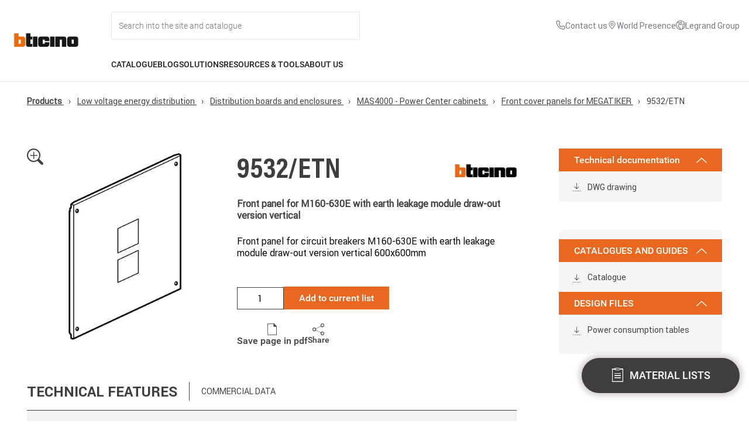

--- FILE ---
content_type: text/html; charset=UTF-8
request_url: https://catalogue.bticino.com/BTI-9532_ETN-EN
body_size: 325505
content:
<!DOCTYPE html>
<html lang="en" dir="ltr">
  <head>
    <!-- polyfill -->
    <script>
      !function(t){var e=[];function s(s){var n=this,r="$BroadcastChannel$"+(s=String(s))+"$";e[r]=e[r]||[],e[r].push(this),this._name=s,this._id=r,this._closed=!1,this._mc=new MessageChannel,this._mc.port1.start(),this._mc.port2.start(),t.addEventListener("storage",(function(e){if(e.storageArea===t.localStorage&&null!=e.newValue&&""!==e.newValue&&e.key.substring(0,r.length)===r){var s=JSON.parse(e.newValue);n._mc.port2.postMessage(s)}}))}s.prototype={get name(){return this._name},postMessage:function(s){var n=this;if(this._closed){var r=new Error;throw r.name="InvalidStateError",r}var i=JSON.stringify(s),o=this._id+String(Date.now())+"$"+String(Math.random());t.localStorage.setItem(o,i),setTimeout((function(){t.localStorage.removeItem(o)}),500),e[this._id].forEach((function(t){t!==n&&t._mc.port2.postMessage(JSON.parse(i))}))},close:function(){if(!this._closed){this._closed=!0,this._mc.port1.close(),this._mc.port2.close();var t=e[this._id].indexOf(this);e[this._id].splice(t,1)}},get onmessage(){return this._mc.port1.onmessage},set onmessage(t){this._mc.port1.onmessage=t},addEventListener:function(){return this._mc.port1.addEventListener.apply(this._mc.port1,arguments)},removeEventListener:function(){return this._mc.port1.removeEventListener.apply(this._mc.port1,arguments)},dispatchEvent:function(){return this._mc.port1.dispatchEvent.apply(this._mc.port1,arguments)}},t.BroadcastChannel=t.BroadcastChannel||s}(self);
    </script>
    <!-- logger -->
    <script>
      var l="1";
      var w;(w=window).btLogger={log:function g(...o){l&&console.log(...o)}};
    </script>
    <!-- GTM -->
    <script>
      var gtagEventChannel = new BroadcastChannel('gtagEventChannel');
    </script>

    <meta charset="utf-8" />
<meta name="Generator" content="Drupal 11 (https://www.drupal.org)" />
<meta name="MobileOptimized" content="width" />
<meta name="HandheldFriendly" content="true" />
<meta name="viewport" content="width=device-width, initial-scale=1.0" />
<title>Front panel for M160-630E with earth leakage module draw-out version vertical | 9532/ETN | BTicino International Product Catalogue</title>
<meta name="description" content="Front panel for circuit breakers M160-630E with earth leakage module draw-out version vertical 600x600mm" />
<link rel="canonical" href="https://catalogue.bticino.com/product/low-voltage-energy-distribution/distribution-boards-and-enclosures/mas4000---power-center-cabinets/front-cover-panels-for-megatiker/BTI-9532_ETN-EN" />
<meta name="keywords" content="Pannello per MEGATIKER" />
<link rel="icon" href="/themes/bticino/images/favicon.ico" type="image/vnd.microsoft.icon" />

    <link rel="stylesheet" media="all" href="/themes/contrib/stable/css/system/components/align.module.css?t7iwoy" />
<link rel="stylesheet" media="all" href="/themes/contrib/stable/css/system/components/fieldgroup.module.css?t7iwoy" />
<link rel="stylesheet" media="all" href="/themes/contrib/stable/css/system/components/container-inline.module.css?t7iwoy" />
<link rel="stylesheet" media="all" href="/themes/contrib/stable/css/system/components/clearfix.module.css?t7iwoy" />
<link rel="stylesheet" media="all" href="/themes/contrib/stable/css/system/components/details.module.css?t7iwoy" />
<link rel="stylesheet" media="all" href="/themes/contrib/stable/css/system/components/hidden.module.css?t7iwoy" />
<link rel="stylesheet" media="all" href="/themes/contrib/stable/css/system/components/item-list.module.css?t7iwoy" />
<link rel="stylesheet" media="all" href="/themes/contrib/stable/css/system/components/js.module.css?t7iwoy" />
<link rel="stylesheet" media="all" href="/themes/contrib/stable/css/system/components/nowrap.module.css?t7iwoy" />
<link rel="stylesheet" media="all" href="/themes/contrib/stable/css/system/components/position-container.module.css?t7iwoy" />
<link rel="stylesheet" media="all" href="/themes/contrib/stable/css/system/components/reset-appearance.module.css?t7iwoy" />
<link rel="stylesheet" media="all" href="/themes/contrib/stable/css/system/components/resize.module.css?t7iwoy" />
<link rel="stylesheet" media="all" href="/themes/contrib/stable/css/system/components/system-status-counter.css?t7iwoy" />
<link rel="stylesheet" media="all" href="/themes/contrib/stable/css/system/components/system-status-report-counters.css?t7iwoy" />
<link rel="stylesheet" media="all" href="/themes/contrib/stable/css/system/components/system-status-report-general-info.css?t7iwoy" />
<link rel="stylesheet" media="all" href="/themes/contrib/stable/css/system/components/tablesort.module.css?t7iwoy" />
<link rel="stylesheet" media="all" href="/themes/contrib/stable/css/core/assets/vendor/normalize-css/normalize.css?t7iwoy" />
<link rel="stylesheet" media="all" href="/themes/contrib/stable/css/core/normalize-fixes.css?t7iwoy" />
<link rel="stylesheet" media="all" href="/themes/contrib/classy/css/components/action-links.css?t7iwoy" />
<link rel="stylesheet" media="all" href="/themes/contrib/classy/css/components/breadcrumb.css?t7iwoy" />
<link rel="stylesheet" media="all" href="/themes/contrib/classy/css/components/button.css?t7iwoy" />
<link rel="stylesheet" media="all" href="/themes/contrib/classy/css/components/collapse-processed.css?t7iwoy" />
<link rel="stylesheet" media="all" href="/themes/contrib/classy/css/components/container-inline.css?t7iwoy" />
<link rel="stylesheet" media="all" href="/themes/contrib/classy/css/components/details.css?t7iwoy" />
<link rel="stylesheet" media="all" href="/themes/contrib/classy/css/components/exposed-filters.css?t7iwoy" />
<link rel="stylesheet" media="all" href="/themes/contrib/classy/css/components/field.css?t7iwoy" />
<link rel="stylesheet" media="all" href="/themes/contrib/classy/css/components/form.css?t7iwoy" />
<link rel="stylesheet" media="all" href="/themes/contrib/classy/css/components/icons.css?t7iwoy" />
<link rel="stylesheet" media="all" href="/themes/contrib/classy/css/components/inline-form.css?t7iwoy" />
<link rel="stylesheet" media="all" href="/themes/contrib/classy/css/components/item-list.css?t7iwoy" />
<link rel="stylesheet" media="all" href="/themes/contrib/classy/css/components/link.css?t7iwoy" />
<link rel="stylesheet" media="all" href="/themes/contrib/classy/css/components/links.css?t7iwoy" />
<link rel="stylesheet" media="all" href="/themes/contrib/classy/css/components/menu.css?t7iwoy" />
<link rel="stylesheet" media="all" href="/themes/contrib/classy/css/components/more-link.css?t7iwoy" />
<link rel="stylesheet" media="all" href="/themes/contrib/classy/css/components/pager.css?t7iwoy" />
<link rel="stylesheet" media="all" href="/themes/contrib/classy/css/components/tabledrag.css?t7iwoy" />
<link rel="stylesheet" media="all" href="/themes/contrib/classy/css/components/tableselect.css?t7iwoy" />
<link rel="stylesheet" media="all" href="/themes/contrib/classy/css/components/tablesort.css?t7iwoy" />
<link rel="stylesheet" media="all" href="/themes/contrib/classy/css/components/tabs.css?t7iwoy" />
<link rel="stylesheet" media="all" href="/themes/contrib/classy/css/components/textarea.css?t7iwoy" />
<link rel="stylesheet" media="all" href="/themes/contrib/classy/css/components/ui-dialog.css?t7iwoy" />
<link rel="stylesheet" media="all" href="/themes/contrib/classy/css/components/messages.css?t7iwoy" />
<link rel="stylesheet" media="all" href="/themes/bticino/css/bootstrap-ehilab.min.css?t7iwoy" />
<link rel="stylesheet" media="all" href="/themes/bticino/css/override.css?t7iwoy" />
<link rel="stylesheet" media="all" href="/themes/bticino/css/styles.css?t7iwoy" />
<link rel="stylesheet" media="all" href="/themes/bticino/css/inherit.css?t7iwoy" />
<link rel="stylesheet" media="all" href="/themes/bticino/css/home.css?t7iwoy" />
<link rel="stylesheet" media="all" href="/themes/bticino/css/loader.css?t7iwoy" />
<link rel="stylesheet" media="all" href="/themes/bticino/css/discover-also.css?t7iwoy" />
<link rel="stylesheet" media="all" href="/themes/bticino/css/info-dialog.css?t7iwoy" />
<link rel="stylesheet" media="all" href="/themes/bticino/css/search-suggestions.css?t7iwoy" />
<link rel="stylesheet" media="all" href="/themes/bticino/css/slick/slick.css?t7iwoy" />
<link rel="stylesheet" media="all" href="/themes/bticino/css/slick/slick-theme.css?t7iwoy" />
<link rel="stylesheet" media="all" href="/themes/bticino/css/slick/slick-lightbox.css?t7iwoy" />
<link rel="stylesheet" media="all" href="/themes/portaleprobase/css/elements.css?t7iwoy" />
<link rel="stylesheet" media="all" href="/themes/portaleprobase/css/layout.css?t7iwoy" />
<link rel="stylesheet" media="print" href="/themes/portaleprobase/css/print.css?t7iwoy" />
<link rel="stylesheet" media="all" href="/themes/portaleprobase/css/reset.css?t7iwoy" />
<link rel="stylesheet" media="all" href="/themes/portaleprobase/css/styles.css?t7iwoy" />
<link rel="stylesheet" media="all" href="/sites/int/themes/bticinocombase/css/elements.css?t7iwoy" />
<link rel="stylesheet" media="all" href="/sites/int/themes/bticinocombase/css/layout.css?t7iwoy" />
<link rel="stylesheet" media="print" href="/sites/int/themes/bticinocombase/css/print.css?t7iwoy" />
<link rel="stylesheet" media="all" href="/sites/int/themes/bticinocombase/css/reset.css?t7iwoy" />
<link rel="stylesheet" media="all" href="/sites/int/themes/bticinocombase/css/styles.css?t7iwoy" />

    
  </head>
  <body class="path-product" id="bt-body">
    <!-- Google Tag Manager (noscript) -->
    <noscript>
      <iframe src="https://www.googletagmanager.com/ns.html?id=GTM-W75DZQX"
              height="0" width="0" style="display:none;visibility:hidden">
      </iframe>
    </noscript>
    <!-- End Google Tag Manager (noscript) -->

        <a href="#main-content" class="visually-hidden focusable skip-link">
      Skip to main content
    </a>
    
      <div class="dialog-off-canvas-main-canvas" data-off-canvas-main-canvas>
    
  <header role="banner">
      <div class="region region-header">
    <nav role="navigation" aria-labelledby="block-bticino-int-mainnavigation-menu" id="block-bticino-int-mainnavigation" class="block block-menu navigation menu--main">
            
  <h2 class="visually-hidden" id="block-bticino-int-mainnavigation-menu">Main navigation</h2>
  

        


<div id="menu-main_header" class="header flex menu-main__full" data-frontpage="false" data-environment-url="https://www.bticino.com/">
  <div id="menu-main__logo" class="menu-main__logo">
    <a id="menu-main__logo-home" href="https://www.bticino.com/">
      <img src="https://www.bticino.com/themes/custom/bticinocombase2026/images/logo-bticino.svg" class="menu-logo" alt="Logo" />
    </a>
  </div>
  <div class="container-flex">
    <div class="menu-main">
        <div id="menu-main__user-logo-search" class="flex menu-main__user-logo-search">
            <div id="menu-main__search" class="menu-main__search flex">
                <div id="input__search" class="input__search input__search_container">
                    <input id="input__search-site" class="input__search-site" type="text" id="text" name="search" placeholder="Search into the site and catalogue" autocomplete="off" onfocus="onSearchFocus(this)"/>
                    <span id="input__search-site_close" class="input__search-site_close icon-chiudi hide" onclick="onSearchClose()"></span>
                </div>
            </div>
                                    <div class="utility-links">
                <ul class="utility-list">
                                                                          <li class="utility-item">
      <a href="https://www.bticino.com/contact-us" class="utility-link">
        <span class="utility-icon">
                    <svg class="utility-icon" aria-hidden="true" focusable="false" width="14" height="14" viewBox="0 0 14 14" xmlns="http://www.w3.org/2000/svg">
      <path fill="currentColor"d="M12 13.5H11.915C2.09 12.935 0.695002 4.645 0.500002 2.115C0.484289 1.91829 0.507546 1.72041 0.568439 1.53271C0.629332 1.345 0.726665 1.17115 0.85486 1.02113C0.983056 0.8711 1.13959 0.747844 1.31551 0.65842C1.49142 0.568996 1.68325 0.515161 1.88 0.5H4.635C4.83528 0.499807 5.031 0.559755 5.19682 0.672081C5.36263 0.784407 5.4909 0.943935 5.565 1.13L6.325 3C6.39818 3.18177 6.41634 3.38104 6.37722 3.57305C6.33811 3.76505 6.24345 3.94134 6.105 4.08L5.04 5.155C5.20636 6.10037 5.65909 6.97183 6.33695 7.65148C7.01481 8.33112 7.88507 8.78615 8.83 8.955L9.915 7.88C10.0558 7.74308 10.2337 7.65063 10.4266 7.61417C10.6196 7.57771 10.819 7.59887 11 7.675L12.885 8.43C13.0683 8.50644 13.2246 8.63571 13.3341 8.80134C13.4437 8.96696 13.5014 9.16144 13.5 9.36V12C13.5 12.3978 13.342 12.7794 13.0607 13.0607C12.7794 13.342 12.3978 13.5 12 13.5ZM2 1.5C1.86739 1.5 1.74022 1.55268 1.64645 1.64645C1.55268 1.74022 1.5 1.86739 1.5 2V2.04C1.73 5 3.205 12 11.97 12.5C12.0357 12.5041 12.1015 12.4951 12.1638 12.4737C12.226 12.4522 12.2834 12.4187 12.3326 12.375C12.3818 12.3314 12.422 12.2784 12.4507 12.2192C12.4794 12.16 12.4962 12.0957 12.5 12.03V9.36L10.615 8.605L9.18 10.03L8.94 10C4.59 9.455 4 5.105 4 5.06L3.97 4.82L5.39 3.385L4.64 1.5H2Z"/>
    </svg>
  
        </span>
        <span class="utility-text"> Contact us</span>
      </a>
    </li>
  
                                                                                                <li class="utility-item">
      <a href="https://www.legrand.com/en/world-presence" class="utility-link">
        <span class="utility-icon">
                    <svg class="utility-icon" aria-hidden="true" focusable="false" width="16" height="16" viewBox="0 0 16 16" xmlns="http://www.w3.org/2000/svg">
      <g clip-path="url(#clip0_4122_5419)">
        <path fill="currentColor" d="M8 9C7.50555 9 7.0222 8.85338 6.61108 8.57868C6.19995 8.30397 5.87952 7.91353 5.6903 7.45671C5.50108 6.99989 5.45157 6.49723 5.54804 6.01228C5.6445 5.52732 5.8826 5.08187 6.23223 4.73223C6.58187 4.3826 7.02732 4.1445 7.51228 4.04804C7.99723 3.95157 8.4999 4.00108 8.95671 4.1903C9.41353 4.37952 9.80397 4.69995 10.0787 5.11108C10.3534 5.5222 10.5 6.00555 10.5 6.5C10.4992 7.16281 10.2356 7.79826 9.76693 8.26693C9.29826 8.73561 8.66281 8.99925 8 9ZM8 5C7.70333 5 7.41332 5.08797 7.16665 5.2528C6.91997 5.41762 6.72771 5.65189 6.61418 5.92598C6.50065 6.20007 6.47095 6.50167 6.52882 6.79264C6.5867 7.08361 6.72956 7.35088 6.93934 7.56066C7.14912 7.77044 7.41639 7.9133 7.70737 7.97118C7.99834 8.02906 8.29994 7.99935 8.57403 7.88582C8.84812 7.77229 9.08238 7.58003 9.24721 7.33336C9.41203 7.08668 9.5 6.79667 9.5 6.5C9.49956 6.10231 9.34139 5.72103 9.06018 5.43982C8.77897 5.15861 8.39769 5.00044 8 5Z"/>
        <path fill="currentColor" d="M8.00001 15L3.78226 10.0257C3.75831 9.9971 3.60816 9.7999 3.60816 9.7999C2.88761 8.85084 2.49832 7.6916 2.50001 6.5C2.50001 5.04131 3.07947 3.64236 4.11092 2.61091C5.14237 1.57946 6.54131 1 8.00001 1C9.4587 1 10.8576 1.57946 11.8891 2.61091C12.9205 3.64236 13.5 5.04131 13.5 6.5C13.5018 7.69111 13.1128 8.84991 12.3926 9.79865L12.3919 9.7999C12.3919 9.7999 12.2419 9.9971 12.2195 10.0236L8.00001 15ZM4.40626 9.1975C4.40676 9.19785 4.52296 9.3516 4.54956 9.3847L8.00001 13.4539L11.455 9.37895C11.477 9.35135 11.5942 9.1965 11.5944 9.1961C12.183 8.42064 12.5012 7.47356 12.5 6.5C12.5 5.30653 12.0259 4.16193 11.182 3.31802C10.3381 2.47411 9.19348 2 8.00001 2C6.80653 2 5.66194 2.47411 4.81802 3.31802C3.97411 4.16193 3.50001 5.30653 3.50001 6.5C3.4989 7.47409 3.81725 8.42167 4.40626 9.1975Z"/>
      </g>
      <defs>
        <clipPath id="clip0_4122_5419">
          <rect width="16" height="16" fill="white"/>
        </clipPath>
      </defs>
    </svg>
  
        </span>
        <span class="utility-text">World Presence</span>
      </a>
    </li>
  
                                                                                                <li class="utility-item">
      <a href="https://www.legrand.com/en" class="utility-link">
        <span class="utility-icon">
                    <svg class="utility-icon" aria-hidden="true" focusable="false" width="14" height="14" viewBox="0 0 14 14" fill="currentColor" xmlns="http://www.w3.org/2000/svg">
      <path d="M7 0C5.61553 0 4.26216 0.410543 3.11101 1.17971C1.95987 1.94888 1.06266 3.04213 0.532846 4.32122C0.00303298 5.6003 -0.13559 7.00776 0.134506 8.36563C0.404603 9.7235 1.07129 10.9708 2.05026 11.9497C3.02922 12.9287 4.2765 13.5954 5.63437 13.8655C6.99224 14.1356 8.3997 13.997 9.67879 13.4672C10.9579 12.9373 12.0511 12.0401 12.8203 10.889C13.5895 9.73785 14 8.38447 14 7C13.9979 5.14413 13.2597 3.36486 11.9474 2.05256C10.6351 0.74026 8.85588 0.00209095 7 0ZM1 7C1.00053 6.15776 1.17896 5.32512 1.52362 4.55663C1.86828 3.78813 2.37139 3.10111 3 2.54055V3.5C3 3.76522 3.10536 4.01957 3.2929 4.20711C3.48043 4.39464 3.73479 4.5 4 4.5H5.6909C5.87668 4.50002 6.05878 4.44829 6.2168 4.35062C6.37482 4.25294 6.50251 4.11318 6.58555 3.947L6.8091 3.5H8V5.5H5.6177C5.46261 5.50003 5.30964 5.53613 5.1709 5.60545L3.55275 6.41455C3.38667 6.4976 3.247 6.62525 3.14937 6.7832C3.05174 6.94115 3.00002 7.12316 3 7.30885V9.1616C3.00002 9.36145 3.05992 9.55671 3.17197 9.72219C3.28403 9.88767 3.44309 10.0158 3.62865 10.09L5.553 10.86L5.89195 12.8932C4.51815 12.6337 3.27788 11.9032 2.38489 10.8274C1.49191 9.75165 1.00214 8.39809 1 7ZM6.92285 12.9961L6.447 10.14L4 9.1616V7.3091L5.6179 6.5H9V2.5H6.1909L5.6909 3.5H4V1.81175C4.7612 1.36861 5.61091 1.09913 6.48837 1.02257C7.36583 0.946007 8.24937 1.06426 9.07581 1.36887C9.90225 1.67349 10.6512 2.15694 11.2691 2.78465C11.8869 3.41237 12.3585 4.16885 12.65 5H10V7L10.4612 8.90675L9.5 10.3486V12.4473C8.71661 12.8106 7.86356 12.9992 7 13C6.974 13 6.94885 12.9964 6.92285 12.9961ZM10.5 11.8633V10.6514L11.293 9.4619C11.3703 9.34588 11.4226 9.21498 11.4464 9.07759C11.4703 8.9402 11.4652 8.79935 11.4314 8.66405L11 6.9385V6H12.9097C13.1051 7.10522 12.9823 8.24321 12.5557 9.28132C12.129 10.3194 11.4161 11.2149 10.5 11.8633Z" fill="currentColor"/>
    </svg>
  
        </span>
        <span class="utility-text">Legrand Group</span>
      </a>
    </li>
  
                                                          </ul>
            </div>
        </div>

     <div class="header-content__second-row">
       <ul id="menu-main-nav" class="menu-main-nav">
                  <li>
            <a id="catalogue" href="" class="nav-item uppercase flex menu-link" onclick="event.preventDefault(); openDropdownMenu(this, 'catalogue')">Catalogue</a>
          </li>

                    <span id="catalogue_arrow" class="nav-item__dropdown_arrow hide"></span>
          <div id="catalogue_dropdown" class="nav-item__dropdown disable-scrollbars">
                          <ul class="no-bullet h-100 pro-container">
                                                        <div id="smart-home-solutions" class="col-menu-1 pt-32 ">
                      <li class="nav-link__item">
                        <a class="nav-link link_dropdown" href="https://catalogue.bticino.com/prodotti/smart-home-solutions" onclick="event.preventDefault(); openBlockSubMenu('smart-home-solutions')"><span>Smart Home solutions</span></a>
                      </li>
                    </div>

                                          <div class="col-menu-1 nav-subitem__block scroll-element disable-scrollbars smart-home-solutions col-menu-1-mr">
                        <ul class="no-bullet">
                                                  <li class="nav-link__item">
                            <a class="nav-link link_dropdown nav-subitem__link" href="https://catalogue.bticino.com/prodotti/smart-home-solutions/living-now-smart---modular-version"><span>Living Now SMART - Modular version</span></a>
                          </li>
                                                  <li class="nav-link__item">
                            <a class="nav-link link_dropdown nav-subitem__link" href="https://catalogue.bticino.com/prodotti/smart-home-solutions/living-now-smart--european-version"><span>Living Now SMART - European version</span></a>
                          </li>
                                                  <li class="nav-link__item">
                            <a class="nav-link link_dropdown nav-subitem__link" href="https://catalogue.bticino.com/prodotti/smart-home-solutions/light-now-smart-modular-version"><span>Light Now SMART - Modular version</span></a>
                          </li>
                                                  <li class="nav-link__item">
                            <a class="nav-link link_dropdown nav-subitem__link" href="https://catalogue.bticino.com/prodotti/smart-home-solutions/light-now-smart-european-version"><span>Light Now SMART - European version</span></a>
                          </li>
                                                  <li class="nav-link__item">
                            <a class="nav-link link_dropdown nav-subitem__link" href="https://catalogue.bticino.com/prodotti/smart-home-solutions/classia-smart---modular-version"><span>Classia SMART - Modular version</span></a>
                          </li>
                                                  <li class="nav-link__item">
                            <a class="nav-link link_dropdown nav-subitem__link" href="https://catalogue.bticino.com/prodotti/smart-home-solutions/classia-smart---european-version"><span>Classia SMART - European version</span></a>
                          </li>
                                                  <li class="nav-link__item">
                            <a class="nav-link link_dropdown nav-subitem__link" href="https://catalogue.bticino.com/prodotti/smart-home-solutions/livinglight---smart-electrical-system---modular-version"><span>Livinglight - SMART electrical system - Modular version</span></a>
                          </li>
                                                  <li class="nav-link__item">
                            <a class="nav-link link_dropdown nav-subitem__link" href="https://catalogue.bticino.com/prodotti/smart-home-solutions/livinglight---smart-electrical-system---european-version"><span>Livinglight - SMART electrical system - European version</span></a>
                          </li>
                                                  <li class="nav-link__item">
                            <a class="nav-link link_dropdown nav-subitem__link" href="https://catalogue.bticino.com/prodotti/smart-home-solutions/matixgo-smart"><span>MatixGO SMART</span></a>
                          </li>
                                                  <li class="nav-link__item">
                            <a class="nav-link link_dropdown nav-subitem__link" href="https://catalogue.bticino.com/prodotti/smart-home-solutions/connected-thermostat-smarther-ac-with-netatmo"><span>Connected Thermostat Smarther AC with Netatmo</span></a>
                          </li>
                                                  <li class="nav-link__item">
                            <a class="nav-link link_dropdown nav-subitem__link" href="https://catalogue.bticino.com/prodotti/smart-home-solutions/connected-thermostat-smarther-with-netatmo"><span>Connected Thermostat Smarther with Netatmo</span></a>
                          </li>
                                                  <li class="nav-link__item">
                            <a class="nav-link link_dropdown nav-subitem__link" href="https://catalogue.bticino.com/prodotti/smart-home-solutions/smart-electrical-panel-btdin-with-netatmo"><span>Smart electrical panel BTDIN with Netatmo</span></a>
                          </li>
                                                  <li class="nav-link__item">
                            <a class="nav-link link_dropdown nav-subitem__link" href="https://catalogue.bticino.com/prodotti/smart-home-solutions/netatmo-camera-valve-thermostat-siren-intelligent-sensors"><span>Netatmo: Cameras, Valves, Thermostats, Siren and Intelligent Sensors</span></a>
                          </li>
                                                  <li class="nav-link__item">
                            <a class="nav-link link_dropdown nav-subitem__link" href="https://catalogue.bticino.com/prodotti/smart-home-solutions/connected-video-internal-units"><span>Connected video internal units</span></a>
                          </li>
                                                  <li class="nav-link__item">
                            <a class="nav-link link_dropdown nav-subitem__link" href="https://catalogue.bticino.com/prodotti/smart-home-solutions/my-home---home-automation-system"><span>My Home - Home automation system</span></a>
                          </li>
                                                  <li class="nav-link__item">
                            <a class="nav-link link_dropdown nav-subitem__link" href="https://catalogue.bticino.com/prodotti/smart-home-solutions/smart-kit"><span>Smart Kit</span></a>
                          </li>
                                                </ul>
                      </div>
                    
                                          <div class="col-menu-2 border-left nav-subitem__highlight_block smart-home-solutions scroll-element disable-scrollbars">
                        <div class="m-b-32">
                          <label class="uppercase">Highlights</label>
                        </div>

                        <div>
                          <ul class="no-bullet">
                                                    <a href="https://catalogue.bticino.com/prodotti/smart-home-solutions/connected-thermostat-smarther-with-netatmo">
                              <li class="nav-product-taxonomies">

                                <div class="nav-product-taxonomies__img-container">
                                  <img class="nav-product-taxonomies__img" src="https://dar.bticino.it/asset/Taxonomies/md/Smarther2.jpg"></img>
                                </div>
                                <div class="nav-product-taxonomies_container">
                                  <p class="subtitle--small--bold uppercase">Connected Thermostat Smarther with Netatmo</p>
                                                                  </div>

                              </li>
                            </a>
                                                    </ul>
                        </div>

                        <div>
                          <ul class="no-bullet">
                                                      <a href = "https://catalogue.bticino.com/product/solution-for-residential-and-tertiary-building/light-now/BTI-YW4003C-EN">
                              <li class="nav-product-highlight">
                                                                <img class="nav-product-highlight__img" src="https://dar.bticino.it/asset/Pictures/md/BT-YW4003C-WEB-R.jpg"></img>
                                                                <div>
                                  <p class="subtitle--small--bold uppercase">YW4003C</p>
                                  <div class="body__text--extra-small m-t-8 nav-product-highlight__text">Connected 2-ways switch. Power supply 110-230 V a.c. - 1 module - white</div>
                                </div>
                              </li>
                            </a>
                                                    </ul>
                        </div>
                      </div>
                    
                    
                                                                            <div id="solution-for-residential-and-tertiary-building" class="col-menu-1  ">
                      <li class="nav-link__item">
                        <a class="nav-link link_dropdown" href="https://catalogue.bticino.com/prodotti/solution-for-residential-and-tertiary-building" onclick="event.preventDefault(); openBlockSubMenu('solution-for-residential-and-tertiary-building')"><span>Solution for residential and tertiary building</span></a>
                      </li>
                    </div>

                                          <div class="col-menu-1 nav-subitem__block scroll-element disable-scrollbars solution-for-residential-and-tertiary-building col-menu-1-mr">
                        <ul class="no-bullet">
                                                  <li class="nav-link__item">
                            <a class="nav-link link_dropdown nav-subitem__link" href="https://catalogue.bticino.com/prodotti/solution-for-residential-and-tertiary-building/living-now"><span>Living Now</span></a>
                          </li>
                                                  <li class="nav-link__item">
                            <a class="nav-link link_dropdown nav-subitem__link" href="https://catalogue.bticino.com/prodotti/solution-for-residential-and-tertiary-building/light-now"><span>Light Now</span></a>
                          </li>
                                                  <li class="nav-link__item">
                            <a class="nav-link link_dropdown nav-subitem__link" href="https://catalogue.bticino.com/prodotti/solution-for-residential-and-tertiary-building/classia"><span>Classia</span></a>
                          </li>
                                                  <li class="nav-link__item">
                            <a class="nav-link link_dropdown nav-subitem__link" href="https://catalogue.bticino.com/prodotti/solution-for-residential-and-tertiary-building/livinglight"><span>Livinglight</span></a>
                          </li>
                                                  <li class="nav-link__item">
                            <a class="nav-link link_dropdown nav-subitem__link" href="https://catalogue.bticino.com/prodotti/solution-for-residential-and-tertiary-building/matixgo"><span>MatixGO</span></a>
                          </li>
                                                  <li class="nav-link__item">
                            <a class="nav-link link_dropdown nav-subitem__link" href="https://catalogue.bticino.com/prodotti/solution-for-residential-and-tertiary-building/air-the-thin-cover-plates-for-livinglight-and-axolute"><span>AIR the thin cover plates for Livinglight and Axolute</span></a>
                          </li>
                                                  <li class="nav-link__item">
                            <a class="nav-link link_dropdown nav-subitem__link" href="https://catalogue.bticino.com/prodotti/solution-for-residential-and-tertiary-building/matix"><span>Matix</span></a>
                          </li>
                                                  <li class="nav-link__item">
                            <a class="nav-link link_dropdown nav-subitem__link" href="https://catalogue.bticino.com/prodotti/solution-for-residential-and-tertiary-building/axolute"><span>Axolute</span></a>
                          </li>
                                                  <li class="nav-link__item">
                            <a class="nav-link link_dropdown nav-subitem__link" href="https://catalogue.bticino.com/prodotti/solution-for-residential-and-tertiary-building/other-wiring-device-ranges-accessories-non-modular-devices"><span>Other wiring device ranges, accessories, non modular devices</span></a>
                          </li>
                                                  <li class="nav-link__item">
                            <a class="nav-link link_dropdown nav-subitem__link" href="https://catalogue.bticino.com/prodotti/solution-for-residential-and-tertiary-building/my-home---home-automation-system"><span>My Home - Home automation system</span></a>
                          </li>
                                                  <li class="nav-link__item">
                            <a class="nav-link link_dropdown nav-subitem__link" href="https://catalogue.bticino.com/prodotti/solution-for-residential-and-tertiary-building/flatwall---switchboard-for-home-automation"><span>Flatwall - Switchboard for Home Automation</span></a>
                          </li>
                                                  <li class="nav-link__item">
                            <a class="nav-link link_dropdown nav-subitem__link" href="https://catalogue.bticino.com/prodotti/solution-for-residential-and-tertiary-building/boxes-and-ip40-ip44-ip55-ip66-protected-enclosures"><span>Boxes and IP40-IP44-IP55-IP66 protected enclosures</span></a>
                          </li>
                                                  <li class="nav-link__item">
                            <a class="nav-link link_dropdown nav-subitem__link" href="https://catalogue.bticino.com/prodotti/solution-for-residential-and-tertiary-building/interlink-office"><span>INTERLINK OFFICE</span></a>
                          </li>
                                                  <li class="nav-link__item">
                            <a class="nav-link link_dropdown nav-subitem__link" href="https://catalogue.bticino.com/prodotti/solution-for-residential-and-tertiary-building/smart-building-automation-system-knx"><span>Smart Building – automation system KNX</span></a>
                          </li>
                                                  <li class="nav-link__item">
                            <a class="nav-link link_dropdown nav-subitem__link" href="https://catalogue.bticino.com/prodotti/solution-for-residential-and-tertiary-building/hotel-room-management"><span>Hotel Room Management</span></a>
                          </li>
                                                </ul>
                      </div>
                    
                                          <div class="col-menu-2 border-left nav-subitem__highlight_block solution-for-residential-and-tertiary-building scroll-element disable-scrollbars">
                        <div class="m-b-32">
                          <label class="uppercase">Highlights</label>
                        </div>

                        <div>
                          <ul class="no-bullet">
                                                    <a href="https://catalogue.bticino.com/prodotti/solution-for-residential-and-tertiary-building/hotel-room-management">
                              <li class="nav-product-taxonomies">

                                <div class="nav-product-taxonomies__img-container">
                                  <img class="nav-product-taxonomies__img" src="https://dar.bticino.it/asset/Taxonomies/md/BTI_FL4651.jpg"></img>
                                </div>
                                <div class="nav-product-taxonomies_container">
                                  <p class="subtitle--small--bold uppercase">Hotel Room Management</p>
                                                                  </div>

                              </li>
                            </a>
                                                    </ul>
                        </div>

                        <div>
                          <ul class="no-bullet">
                                                      <a href = "https://catalogue.bticino.com/product/solution-for-residential-and-tertiary-building/light-now/BTI-YW4055AM2A-EN">
                              <li class="nav-product-highlight">
                                                                <img class="nav-product-highlight__img" src="https://dar.bticino.it/asset/Pictures/md/BT-YW4055AM2A-WEB-R.jpg.jpg"></img>
                                                                <div>
                                  <p class="subtitle--small--bold uppercase">YW4055AM2A</p>
                                  <div class="body__text--extra-small m-t-8 nav-product-highlight__text">Axial Pushbutton 1P (NO) 10A 250V ac - Key cover with LAMP symbol - automatic terminals - 2 modules</div>
                                </div>
                              </li>
                            </a>
                                                      <a href = "https://catalogue.bticino.com/product/solution-for-residential-and-tertiary-building/light-now/BTI-YW4003C-EN">
                              <li class="nav-product-highlight">
                                                                <img class="nav-product-highlight__img" src="https://dar.bticino.it/asset/Pictures/md/BT-YW4003C-WEB-R.jpg"></img>
                                                                <div>
                                  <p class="subtitle--small--bold uppercase">YW4003C</p>
                                  <div class="body__text--extra-small m-t-8 nav-product-highlight__text">Connected 2-ways switch. Power supply 110-230 V a.c. - 1 module - white</div>
                                </div>
                              </li>
                            </a>
                                                    </ul>
                        </div>
                      </div>
                    
                    
                                                                            <div id="door-entry-systems" class="col-menu-1  ">
                      <li class="nav-link__item">
                        <a class="nav-link link_dropdown" href="https://catalogue.bticino.com/prodotti/door-entry-systems" onclick="event.preventDefault(); openBlockSubMenu('door-entry-systems')"><span>Door entry systems</span></a>
                      </li>
                    </div>

                                          <div class="col-menu-1 nav-subitem__block scroll-element disable-scrollbars door-entry-systems col-menu-1-mr">
                        <ul class="no-bullet">
                                                  <li class="nav-link__item">
                            <a class="nav-link link_dropdown nav-subitem__link" href="https://catalogue.bticino.com/prodotti/door-entry-systems/2-wires-external-solutions"><span>2-Wires External solutions</span></a>
                          </li>
                                                  <li class="nav-link__item">
                            <a class="nav-link link_dropdown nav-subitem__link" href="https://catalogue.bticino.com/prodotti/door-entry-systems/2-wires-internal-solutions"><span>2-Wires Internal solutions</span></a>
                          </li>
                                                  <li class="nav-link__item">
                            <a class="nav-link link_dropdown nav-subitem__link" href="https://catalogue.bticino.com/prodotti/door-entry-systems/2-wires-system-accessories"><span>2-Wires system accessories</span></a>
                          </li>
                                                  <li class="nav-link__item">
                            <a class="nav-link link_dropdown nav-subitem__link" href="https://catalogue.bticino.com/prodotti/door-entry-systems/ip-door-entry-system"><span>IP Door Entry System</span></a>
                          </li>
                                                  <li class="nav-link__item">
                            <a class="nav-link link_dropdown nav-subitem__link" href="https://catalogue.bticino.com/prodotti/door-entry-systems/easykit"><span>EASYKIT</span></a>
                          </li>
                                                  <li class="nav-link__item">
                            <a class="nav-link link_dropdown nav-subitem__link" href="https://catalogue.bticino.com/prodotti/door-entry-systems/professional-kits"><span>Professional kits</span></a>
                          </li>
                                                  <li class="nav-link__item">
                            <a class="nav-link link_dropdown nav-subitem__link" href="https://catalogue.bticino.com/prodotti/door-entry-systems/basic-kits"><span>BASIC kits</span></a>
                          </li>
                                                  <li class="nav-link__item">
                            <a class="nav-link link_dropdown nav-subitem__link" href="https://catalogue.bticino.com/prodotti/door-entry-systems/bells-ringtones-pushbuttons"><span>Bells, ringtones, pushbuttons</span></a>
                          </li>
                                                  <li class="nav-link__item">
                            <a class="nav-link link_dropdown nav-subitem__link" href="https://catalogue.bticino.com/prodotti/door-entry-systems/spare-parts"><span>Spare parts</span></a>
                          </li>
                                                </ul>
                      </div>
                    
                                          <div class="col-menu-2 border-left nav-subitem__highlight_block door-entry-systems scroll-element disable-scrollbars">
                        <div class="m-b-32">
                          <label class="uppercase">Highlights</label>
                        </div>

                        <div>
                          <ul class="no-bullet">
                                                    <a href="https://catalogue.bticino.com/prodotti/door-entry-systems/2-wires-external-solutions/linea-3000-entrance-panels">
                              <li class="nav-product-taxonomies">

                                <div class="nav-product-taxonomies__img-container">
                                  <img class="nav-product-taxonomies__img" src="https://dar.bticino.it/asset/Taxonomies/md/Linea_3000.jpg"></img>
                                </div>
                                <div class="nav-product-taxonomies_container">
                                  <p class="subtitle--small--bold uppercase">LINEA 3000 entrance panels</p>
                                                                  </div>

                              </li>
                            </a>
                                                    </ul>
                        </div>

                        <div>
                          <ul class="no-bullet">
                                                    </ul>
                        </div>
                      </div>
                    
                    
                                                                            <div id="adapters-plugs-and-sockets-multi-sockets-and-electrical-extensions" class="col-menu-1  ">
                      <li class="nav-link__item">
                        <a class="nav-link link_dropdown" href="https://catalogue.bticino.com/prodotti/adapters-plugs-and-sockets-multi-sockets-and-electrical-extensions" onclick="event.preventDefault(); openBlockSubMenu('adapters-plugs-and-sockets-multi-sockets-and-electrical-extensions')"><span>Adapters, plugs and sockets, multi-sockets and electrical extensions</span></a>
                      </li>
                    </div>

                                          <div class="col-menu-1 nav-subitem__block scroll-element disable-scrollbars adapters-plugs-and-sockets-multi-sockets-and-electrical-extensions col-menu-1-mr">
                        <ul class="no-bullet">
                                                  <li class="nav-link__item">
                            <a class="nav-link link_dropdown nav-subitem__link" href="https://catalogue.bticino.com/prodotti/adapters-plugs-and-sockets-multi-sockets-and-electrical-extensions/advanced-adapters"><span>Advanced adapters</span></a>
                          </li>
                                                  <li class="nav-link__item">
                            <a class="nav-link link_dropdown nav-subitem__link" href="https://catalogue.bticino.com/prodotti/adapters-plugs-and-sockets-multi-sockets-and-electrical-extensions/comfort-adapters"><span>Comfort adapters</span></a>
                          </li>
                                                  <li class="nav-link__item">
                            <a class="nav-link link_dropdown nav-subitem__link" href="https://catalogue.bticino.com/prodotti/adapters-plugs-and-sockets-multi-sockets-and-electrical-extensions/standard-adapters"><span>Standard adapters</span></a>
                          </li>
                                                  <li class="nav-link__item">
                            <a class="nav-link link_dropdown nav-subitem__link" href="https://catalogue.bticino.com/prodotti/adapters-plugs-and-sockets-multi-sockets-and-electrical-extensions/desktop-multiple-socket"><span>Desktop multiple socket</span></a>
                          </li>
                                                  <li class="nav-link__item">
                            <a class="nav-link link_dropdown nav-subitem__link" href="https://catalogue.bticino.com/prodotti/adapters-plugs-and-sockets-multi-sockets-and-electrical-extensions/ultraslim-multiple-sockets"><span>ULTRASLIM multiple sockets</span></a>
                          </li>
                                                  <li class="nav-link__item">
                            <a class="nav-link link_dropdown nav-subitem__link" href="https://catalogue.bticino.com/prodotti/adapters-plugs-and-sockets-multi-sockets-and-electrical-extensions/slim-multiple-sockets"><span>SLIM multiple sockets</span></a>
                          </li>
                                                  <li class="nav-link__item">
                            <a class="nav-link link_dropdown nav-subitem__link" href="https://catalogue.bticino.com/prodotti/adapters-plugs-and-sockets-multi-sockets-and-electrical-extensions/multiple-socket-slot-3-6-9"><span>Multiple socket SLOT 3/6/9</span></a>
                          </li>
                                                  <li class="nav-link__item">
                            <a class="nav-link link_dropdown nav-subitem__link" href="https://catalogue.bticino.com/prodotti/adapters-plugs-and-sockets-multi-sockets-and-electrical-extensions/poker-multiple-socket"><span>POKER multiple socket</span></a>
                          </li>
                                                  <li class="nav-link__item">
                            <a class="nav-link link_dropdown nav-subitem__link" href="https://catalogue.bticino.com/prodotti/adapters-plugs-and-sockets-multi-sockets-and-electrical-extensions/ip44-plugs-and-sockets"><span>IP44 Plugs and Sockets</span></a>
                          </li>
                                                  <li class="nav-link__item">
                            <a class="nav-link link_dropdown nav-subitem__link" href="https://catalogue.bticino.com/prodotti/adapters-plugs-and-sockets-multi-sockets-and-electrical-extensions/corner-space-saving-plugs-and-sockets"><span>CORNER space saving plugs and sockets</span></a>
                          </li>
                                                  <li class="nav-link__item">
                            <a class="nav-link link_dropdown nav-subitem__link" href="https://catalogue.bticino.com/prodotti/adapters-plugs-and-sockets-multi-sockets-and-electrical-extensions/professional-space-saving-plugs-and-sockets"><span>PROFESSIONAL space saving plugs and sockets</span></a>
                          </li>
                                                  <li class="nav-link__item">
                            <a class="nav-link link_dropdown nav-subitem__link" href="https://catalogue.bticino.com/prodotti/adapters-plugs-and-sockets-multi-sockets-and-electrical-extensions/german-standard-plugs"><span>German standard plugs</span></a>
                          </li>
                                                  <li class="nav-link__item">
                            <a class="nav-link link_dropdown nav-subitem__link" href="https://catalogue.bticino.com/prodotti/adapters-plugs-and-sockets-multi-sockets-and-electrical-extensions/residential-gyro-cordwinders"><span>Residential GYRO cordwinders</span></a>
                          </li>
                                                  <li class="nav-link__item">
                            <a class="nav-link link_dropdown nav-subitem__link" href="https://catalogue.bticino.com/prodotti/adapters-plugs-and-sockets-multi-sockets-and-electrical-extensions/garden-extensions-and-cordwinders"><span>GARDEN extensions and cordwinders</span></a>
                          </li>
                                                  <li class="nav-link__item">
                            <a class="nav-link link_dropdown nav-subitem__link" href="https://catalogue.bticino.com/prodotti/adapters-plugs-and-sockets-multi-sockets-and-electrical-extensions/residential-extensions"><span>Residential extensions</span></a>
                          </li>
                                                </ul>
                      </div>
                    
                                          <div class="col-menu-2 border-left nav-subitem__highlight_block adapters-plugs-and-sockets-multi-sockets-and-electrical-extensions scroll-element disable-scrollbars">
                        <div class="m-b-32">
                          <label class="uppercase">Highlights</label>
                        </div>

                        <div>
                          <ul class="no-bullet">
                                                    <a href="https://catalogue.bticino.com/prodotti/adapters-plugs-and-sockets-multi-sockets-and-electrical-extensions/ip44-plugs-and-sockets">
                              <li class="nav-product-taxonomies">

                                <div class="nav-product-taxonomies__img-container">
                                  <img class="nav-product-taxonomies__img" src="https://dar.bticino.it/asset/Taxonomies/md/SPINE_E_PRESE_IP44.jpg"></img>
                                </div>
                                <div class="nav-product-taxonomies_container">
                                  <p class="subtitle--small--bold uppercase">IP44 Plugs and Sockets</p>
                                                                  </div>

                              </li>
                            </a>
                                                    </ul>
                        </div>

                        <div>
                          <ul class="no-bullet">
                                                    </ul>
                        </div>
                      </div>
                    
                    
                                                                            <div id="solution-for-energy-efficiency" class="col-menu-1  ">
                      <li class="nav-link__item">
                        <a class="nav-link link_dropdown" href="https://catalogue.bticino.com/prodotti/solution-for-energy-efficiency" onclick="event.preventDefault(); openBlockSubMenu('solution-for-energy-efficiency')"><span>Solution for energy efficiency</span></a>
                      </li>
                    </div>

                                          <div class="col-menu-1 nav-subitem__block scroll-element disable-scrollbars solution-for-energy-efficiency col-menu-1-mr">
                        <ul class="no-bullet">
                                                  <li class="nav-link__item">
                            <a class="nav-link link_dropdown nav-subitem__link" href="https://catalogue.bticino.com/prodotti/solution-for-energy-efficiency/stand-alone-solutions-for-lighting-management"><span>Stand alone solutions for lighting management</span></a>
                          </li>
                                                  <li class="nav-link__item">
                            <a class="nav-link link_dropdown nav-subitem__link" href="https://catalogue.bticino.com/prodotti/solution-for-energy-efficiency/lighting-control-light-up-wireless-solution"><span>Lighting Control - LIGHT UP Wireless Solution</span></a>
                          </li>
                                                  <li class="nav-link__item">
                            <a class="nav-link link_dropdown nav-subitem__link" href="https://catalogue.bticino.com/prodotti/solution-for-energy-efficiency/lighting-control---bus---scs-system"><span>Lighting control - BUS - SCS System</span></a>
                          </li>
                                                  <li class="nav-link__item">
                            <a class="nav-link link_dropdown nav-subitem__link" href="https://catalogue.bticino.com/prodotti/solution-for-energy-efficiency/photovoltaic-solutions"><span>Photovoltaic solutions</span></a>
                          </li>
                                                  <li class="nav-link__item">
                            <a class="nav-link link_dropdown nav-subitem__link" href="https://catalogue.bticino.com/prodotti/solution-for-energy-efficiency/supervision-and-measurement"><span>Supervision and measurement</span></a>
                          </li>
                                                  <li class="nav-link__item">
                            <a class="nav-link link_dropdown nav-subitem__link" href="https://catalogue.bticino.com/prodotti/solution-for-energy-efficiency/nemo-multifunction-measurement-devices"><span>Nemo Multifunction measurement devices</span></a>
                          </li>
                                                  <li class="nav-link__item">
                            <a class="nav-link link_dropdown nav-subitem__link" href="https://catalogue.bticino.com/prodotti/solution-for-energy-efficiency/conto-energy-meters"><span>CONTO energy meters</span></a>
                          </li>
                                                  <li class="nav-link__item">
                            <a class="nav-link link_dropdown nav-subitem__link" href="https://catalogue.bticino.com/prodotti/solution-for-energy-efficiency/nemo-sx-supervision-system"><span>NEMO SX Supervision system</span></a>
                          </li>
                                                  <li class="nav-link__item">
                            <a class="nav-link link_dropdown nav-subitem__link" href="https://catalogue.bticino.com/prodotti/solution-for-energy-efficiency/pulse-concentrator-and-interfaces"><span>Pulse concentrator and interfaces</span></a>
                          </li>
                                                  <li class="nav-link__item">
                            <a class="nav-link link_dropdown nav-subitem__link" href="https://catalogue.bticino.com/prodotti/solution-for-energy-efficiency/transformers"><span>Transformers</span></a>
                          </li>
                                                  <li class="nav-link__item">
                            <a class="nav-link link_dropdown nav-subitem__link" href="https://catalogue.bticino.com/prodotti/solution-for-energy-efficiency/weoz-system-for-building-management"><span>WEOZ system for building management</span></a>
                          </li>
                                                </ul>
                      </div>
                    
                                          <div class="col-menu-2 border-left nav-subitem__highlight_block solution-for-energy-efficiency scroll-element disable-scrollbars">
                        <div class="m-b-32">
                          <label class="uppercase">Highlights</label>
                        </div>

                        <div>
                          <ul class="no-bullet">
                                                    <a href="https://catalogue.bticino.com/prodotti/solution-for-energy-efficiency/stand-alone-solutions-for-lighting-management">
                              <li class="nav-product-taxonomies">

                                <div class="nav-product-taxonomies__img-container">
                                  <img class="nav-product-taxonomies__img" src="https://dar.bticino.it/asset/Taxonomies/md/202641_255916_BTI_BMSE3001.jpg"></img>
                                </div>
                                <div class="nav-product-taxonomies_container">
                                  <p class="subtitle--small--bold uppercase">Stand alone solutions for lighting management</p>
                                                                  </div>

                              </li>
                            </a>
                                                    </ul>
                        </div>

                        <div>
                          <ul class="no-bullet">
                                                      <a href = "https://catalogue.bticino.com/product/solution-for-energy-efficiency/weoz-system-for-building-management/LEG-048584-EN">
                              <li class="nav-product-highlight">
                                                                <img class="nav-product-highlight__img" src="https://dar.bticino.it/asset/Pictures/md/LG-048584_1.jpg"></img>
                                                                <div>
                                  <p class="subtitle--small--bold uppercase">048584</p>
                                  <div class="body__text--extra-small m-t-8 nav-product-highlight__text">Area manager for WEOZ system</div>
                                </div>
                              </li>
                            </a>
                                                    </ul>
                        </div>
                      </div>
                    
                    
                                                                            <div id="solution-for-measurement-and-supervision-ime" class="col-menu-1  ">
                      <li class="nav-link__item">
                        <a class="nav-link link_dropdown" href="https://catalogue.bticino.com/prodotti/solution-for-measurement-and-supervision-ime" onclick="event.preventDefault(); openBlockSubMenu('solution-for-measurement-and-supervision-ime')"><span>Solution for measurement and supervision IME</span></a>
                      </li>
                    </div>

                                          <div class="col-menu-1 nav-subitem__block scroll-element disable-scrollbars solution-for-measurement-and-supervision-ime col-menu-1-mr">
                        <ul class="no-bullet">
                                                  <li class="nav-link__item">
                            <a class="nav-link link_dropdown nav-subitem__link" href="https://catalogue.bticino.com/prodotti/solution-for-measurement-and-supervision-ime/nemo-multifunction-meters"><span>NEMO multifunction meters</span></a>
                          </li>
                                                  <li class="nav-link__item">
                            <a class="nav-link link_dropdown nav-subitem__link" href="https://catalogue.bticino.com/prodotti/solution-for-measurement-and-supervision-ime/conto-energy-static-meters"><span>CONTO energy static meters</span></a>
                          </li>
                                                  <li class="nav-link__item">
                            <a class="nav-link link_dropdown nav-subitem__link" href="https://catalogue.bticino.com/prodotti/solution-for-measurement-and-supervision-ime/nemo-sx-supervision-system"><span>NEMO SX supervision system</span></a>
                          </li>
                                                  <li class="nav-link__item">
                            <a class="nav-link link_dropdown nav-subitem__link" href="https://catalogue.bticino.com/prodotti/solution-for-measurement-and-supervision-ime/interfaces-and-pulse-concentrator"><span>Interfaces and pulse concentrator</span></a>
                          </li>
                                                  <li class="nav-link__item">
                            <a class="nav-link link_dropdown nav-subitem__link" href="https://catalogue.bticino.com/prodotti/solution-for-measurement-and-supervision-ime/transformers"><span>Transformers</span></a>
                          </li>
                                                  <li class="nav-link__item">
                            <a class="nav-link link_dropdown nav-subitem__link" href="https://catalogue.bticino.com/prodotti/solution-for-measurement-and-supervision-ime/delta---residual-current-relays"><span>DELTA - residual current relays</span></a>
                          </li>
                                                  <li class="nav-link__item">
                            <a class="nav-link link_dropdown nav-subitem__link" href="https://catalogue.bticino.com/prodotti/solution-for-measurement-and-supervision-ime/insulation-relays"><span>Insulation relays</span></a>
                          </li>
                                                  <li class="nav-link__item">
                            <a class="nav-link link_dropdown nav-subitem__link" href="https://catalogue.bticino.com/prodotti/solution-for-measurement-and-supervision-ime/tema-transducers"><span>TEMA transducers</span></a>
                          </li>
                                                  <li class="nav-link__item">
                            <a class="nav-link link_dropdown nav-subitem__link" href="https://catalogue.bticino.com/prodotti/solution-for-measurement-and-supervision-ime/digital-indicators"><span>Digital indicators</span></a>
                          </li>
                                                  <li class="nav-link__item">
                            <a class="nav-link link_dropdown nav-subitem__link" href="https://catalogue.bticino.com/prodotti/solution-for-measurement-and-supervision-ime/analogue-indicators"><span>Analogue indicators</span></a>
                          </li>
                                                  <li class="nav-link__item">
                            <a class="nav-link link_dropdown nav-subitem__link" href="https://catalogue.bticino.com/prodotti/solution-for-measurement-and-supervision-ime/synchronoscopes-hourmeters-and-sequencymeters"><span>synchronoscopes, hourmeters and sequencymeters</span></a>
                          </li>
                                                </ul>
                      </div>
                    
                                          <div class="col-menu-2 border-left nav-subitem__highlight_block solution-for-measurement-and-supervision-ime scroll-element disable-scrollbars">
                        <div class="m-b-32">
                          <label class="uppercase">Highlights</label>
                        </div>

                        <div>
                          <ul class="no-bullet">
                                                    <a href="https://catalogue.bticino.com/prodotti/solution-for-measurement-and-supervision-ime/conto-energy-static-meters">
                              <li class="nav-product-taxonomies">

                                <div class="nav-product-taxonomies__img-container">
                                  <img class="nav-product-taxonomies__img" src="https://dar.bticino.it/asset/Taxonomies/md/IME_CE4DF3DTCL1.jpg"></img>
                                </div>
                                <div class="nav-product-taxonomies_container">
                                  <p class="subtitle--small--bold uppercase">CONTO energy static meters</p>
                                                                  </div>

                              </li>
                            </a>
                                                    </ul>
                        </div>

                        <div>
                          <ul class="no-bullet">
                                                    </ul>
                        </div>
                      </div>
                    
                    
                                                                            <div id="low-voltage-energy-distribution" class="col-menu-1  ">
                      <li class="nav-link__item">
                        <a class="nav-link link_dropdown" href="https://catalogue.bticino.com/prodotti/low-voltage-energy-distribution" onclick="event.preventDefault(); openBlockSubMenu('low-voltage-energy-distribution')"><span>Low voltage energy distribution</span></a>
                      </li>
                    </div>

                                          <div class="col-menu-1 nav-subitem__block scroll-element disable-scrollbars low-voltage-energy-distribution col-menu-1-mr">
                        <ul class="no-bullet">
                                                  <li class="nav-link__item">
                            <a class="nav-link link_dropdown nav-subitem__link" href="https://catalogue.bticino.com/prodotti/low-voltage-energy-distribution/smart-electrical-panel-btdin-with-netatmo"><span>Smart electrical panel BTDIN with Netatmo</span></a>
                          </li>
                                                  <li class="nav-link__item">
                            <a class="nav-link link_dropdown nav-subitem__link" href="https://catalogue.bticino.com/prodotti/low-voltage-energy-distribution/circuit-breakers-for-protection"><span>Circuit breakers for protection</span></a>
                          </li>
                                                  <li class="nav-link__item">
                            <a class="nav-link link_dropdown nav-subitem__link" href="https://catalogue.bticino.com/prodotti/low-voltage-energy-distribution/control-and-command-devices"><span>Control and command devices</span></a>
                          </li>
                                                  <li class="nav-link__item">
                            <a class="nav-link link_dropdown nav-subitem__link" href="https://catalogue.bticino.com/prodotti/low-voltage-energy-distribution/distribution-boards-and-enclosures"><span>Distribution boards and enclosures</span></a>
                          </li>
                                                  <li class="nav-link__item">
                            <a class="nav-link link_dropdown nav-subitem__link" href="https://catalogue.bticino.com/prodotti/low-voltage-energy-distribution/tifast-cabling-system-and-terminals"><span>TIFAST cabling system and terminals</span></a>
                          </li>
                                                </ul>
                      </div>
                    
                                          <div class="col-menu-2 border-left nav-subitem__highlight_block low-voltage-energy-distribution scroll-element disable-scrollbars">
                        <div class="m-b-32">
                          <label class="uppercase">Highlights</label>
                        </div>

                        <div>
                          <ul class="no-bullet">
                                                    <a href="https://catalogue.bticino.com/prodotti/low-voltage-energy-distribution/circuit-breakers-for-protection/btdin-miniature-circuit-breakers">
                              <li class="nav-product-taxonomies">

                                <div class="nav-product-taxonomies__img-container">
                                  <img class="nav-product-taxonomies__img" src="https://dar.bticino.it/asset/Taxonomies/md/FH84C32_P_11_11.jpg"></img>
                                </div>
                                <div class="nav-product-taxonomies_container">
                                  <p class="subtitle--small--bold uppercase">BTDIN  miniature circuit breakers</p>
                                                                  </div>

                              </li>
                            </a>
                                                    </ul>
                        </div>

                        <div>
                          <ul class="no-bullet">
                                                    </ul>
                        </div>
                      </div>
                    
                    
                                                                            <div id="medium-voltage-energy-distribution" class="col-menu-1  ">
                      <li class="nav-link__item">
                        <a class="nav-link link_dropdown" href="https://catalogue.bticino.com/prodotti/medium-voltage-energy-distribution" onclick="event.preventDefault(); openBlockSubMenu('medium-voltage-energy-distribution')"><span>Medium voltage energy distribution</span></a>
                      </li>
                    </div>

                                          <div class="col-menu-1 nav-subitem__block scroll-element disable-scrollbars medium-voltage-energy-distribution col-menu-1-mr">
                        <ul class="no-bullet">
                                                  <li class="nav-link__item">
                            <a class="nav-link link_dropdown nav-subitem__link" href="https://catalogue.bticino.com/prodotti/medium-voltage-energy-distribution/pre-assembled-monobloc-distribution-boards"><span>Pre-assembled monobloc distribution boards</span></a>
                          </li>
                                                  <li class="nav-link__item">
                            <a class="nav-link link_dropdown nav-subitem__link" href="https://catalogue.bticino.com/prodotti/medium-voltage-energy-distribution/various-accessories"><span>Various accessories</span></a>
                          </li>
                                                  <li class="nav-link__item">
                            <a class="nav-link link_dropdown nav-subitem__link" href="https://catalogue.bticino.com/prodotti/medium-voltage-energy-distribution/mechanical-accessories"><span>Mechanical accessories</span></a>
                          </li>
                                                  <li class="nav-link__item">
                            <a class="nav-link link_dropdown nav-subitem__link" href="https://catalogue.bticino.com/prodotti/medium-voltage-energy-distribution/motors"><span>Motors</span></a>
                          </li>
                                                  <li class="nav-link__item">
                            <a class="nav-link link_dropdown nav-subitem__link" href="https://catalogue.bticino.com/prodotti/medium-voltage-energy-distribution/protection-relays"><span>Protection relays</span></a>
                          </li>
                                                  <li class="nav-link__item">
                            <a class="nav-link link_dropdown nav-subitem__link" href="https://catalogue.bticino.com/prodotti/medium-voltage-energy-distribution/compartment"><span>Compartment</span></a>
                          </li>
                                                </ul>
                      </div>
                    
                                          <div class="col-menu-2 border-left nav-subitem__highlight_block medium-voltage-energy-distribution scroll-element disable-scrollbars">
                        <div class="m-b-32">
                          <label class="uppercase">Highlights</label>
                        </div>

                        <div>
                          <ul class="no-bullet">
                                                    <a href="https://catalogue.bticino.com/prodotti/medium-voltage-energy-distribution/pre-assembled-monobloc-distribution-boards">
                              <li class="nav-product-taxonomies">

                                <div class="nav-product-taxonomies__img-container">
                                  <img class="nav-product-taxonomies__img" src="https://dar.bticino.it/asset/Taxonomies/md/BTI_AAL15B.jpg"></img>
                                </div>
                                <div class="nav-product-taxonomies_container">
                                  <p class="subtitle--small--bold uppercase">Pre-assembled monobloc distribution boards</p>
                                                                  </div>

                              </li>
                            </a>
                                                    </ul>
                        </div>

                        <div>
                          <ul class="no-bullet">
                                                    </ul>
                        </div>
                      </div>
                    
                    
                                                                            <div id="lv-mv-resin-transformers" class="col-menu-1  ">
                      <li class="nav-link__item">
                        <a class="nav-link link_dropdown" href="https://catalogue.bticino.com/prodotti/lv-mv-resin-transformers" onclick="event.preventDefault(); openBlockSubMenu('lv-mv-resin-transformers')"><span>LV-MV resin transformers</span></a>
                      </li>
                    </div>

                                          <div class="col-menu-1 nav-subitem__block scroll-element disable-scrollbars lv-mv-resin-transformers col-menu-1-mr">
                        <ul class="no-bullet">
                                                  <li class="nav-link__item">
                            <a class="nav-link link_dropdown nav-subitem__link" href="https://catalogue.bticino.com/prodotti/lv-mv-resin-transformers/insulation-class-12kv"><span>Insulation class 12kV</span></a>
                          </li>
                                                  <li class="nav-link__item">
                            <a class="nav-link link_dropdown nav-subitem__link" href="https://catalogue.bticino.com/prodotti/lv-mv-resin-transformers/insulation-class-17-5kv"><span>Insulation class 17,5kV</span></a>
                          </li>
                                                  <li class="nav-link__item">
                            <a class="nav-link link_dropdown nav-subitem__link" href="https://catalogue.bticino.com/prodotti/lv-mv-resin-transformers/insulation-class-24kv"><span>Insulation class 24kV</span></a>
                          </li>
                                                  <li class="nav-link__item">
                            <a class="nav-link link_dropdown nav-subitem__link" href="https://catalogue.bticino.com/prodotti/lv-mv-resin-transformers/insulation-class-36kv"><span>Insulation class 36kV</span></a>
                          </li>
                                                  <li class="nav-link__item">
                            <a class="nav-link link_dropdown nav-subitem__link" href="https://catalogue.bticino.com/prodotti/lv-mv-resin-transformers/integrated-boxes"><span>Integrated boxes</span></a>
                          </li>
                                                  <li class="nav-link__item">
                            <a class="nav-link link_dropdown nav-subitem__link" href="https://catalogue.bticino.com/prodotti/lv-mv-resin-transformers/installation-accessories"><span>Installation accessories</span></a>
                          </li>
                                                </ul>
                      </div>
                    
                                          <div class="col-menu-2 border-left nav-subitem__highlight_block lv-mv-resin-transformers scroll-element disable-scrollbars">
                        <div class="m-b-32">
                          <label class="uppercase">Highlights</label>
                        </div>

                        <div>
                          <ul class="no-bullet">
                                                    <a href="https://catalogue.bticino.com/prodotti/lv-mv-resin-transformers/insulation-class-36kv">
                              <li class="nav-product-taxonomies">

                                <div class="nav-product-taxonomies__img-container">
                                  <img class="nav-product-taxonomies__img" src="https://dar.bticino.it/asset/Taxonomies/md/ZUC_HO5AIDQBA.jpg"></img>
                                </div>
                                <div class="nav-product-taxonomies_container">
                                  <p class="subtitle--small--bold uppercase">Insulation class 36kV</p>
                                                                  </div>

                              </li>
                            </a>
                                                    </ul>
                        </div>

                        <div>
                          <ul class="no-bullet">
                                                    </ul>
                        </div>
                      </div>
                    
                    
                                                                            <div id="zucchini-busbar" class="col-menu-1  pb-32">
                      <li class="nav-link__item">
                        <a class="nav-link link_dropdown" href="https://catalogue.bticino.com/prodotti/zucchini-busbar" onclick="event.preventDefault(); openBlockSubMenu('zucchini-busbar')"><span>ZUCCHINI busbar</span></a>
                      </li>
                    </div>

                                          <div class="col-menu-1 nav-subitem__block scroll-element disable-scrollbars zucchini-busbar col-menu-1-mr">
                        <ul class="no-bullet">
                                                  <li class="nav-link__item">
                            <a class="nav-link link_dropdown nav-subitem__link" href="https://catalogue.bticino.com/prodotti/zucchini-busbar/low-power-busbar"><span>Low power busbar</span></a>
                          </li>
                                                  <li class="nav-link__item">
                            <a class="nav-link link_dropdown nav-subitem__link" href="https://catalogue.bticino.com/prodotti/zucchini-busbar/medium-power-busbar"><span>Medium power busbar</span></a>
                          </li>
                                                  <li class="nav-link__item">
                            <a class="nav-link link_dropdown nav-subitem__link" href="https://catalogue.bticino.com/prodotti/zucchini-busbar/high-power-busbar"><span>High power busbar</span></a>
                          </li>
                                                </ul>
                      </div>
                    
                                          <div class="col-menu-2 border-left nav-subitem__highlight_block zucchini-busbar scroll-element disable-scrollbars">
                        <div class="m-b-32">
                          <label class="uppercase">Highlights</label>
                        </div>

                        <div>
                          <ul class="no-bullet">
                                                    <a href="https://catalogue.bticino.com/prodotti/zucchini-busbar/high-power-busbar/xcp-s---xtra-compact-busbar">
                              <li class="nav-product-taxonomies">

                                <div class="nav-product-taxonomies__img-container">
                                  <img class="nav-product-taxonomies__img" src="https://dar.bticino.it/asset/Taxonomies/md/XCP-S.jpg"></img>
                                </div>
                                <div class="nav-product-taxonomies_container">
                                  <p class="subtitle--small--bold uppercase">XCP-S - Xtra Compact busbar</p>
                                                                  </div>

                              </li>
                            </a>
                                                    </ul>
                        </div>

                        <div>
                          <ul class="no-bullet">
                                                    </ul>
                        </div>
                      </div>
                    
                    
                                                  </ul>
            
                      </div>
                            <li>
            <a id="blog" href="https://www.bticino.com/news" class="nav-item uppercase flex menu-link" onclick=" openDropdownMenu(this, 'blog')">Blog</a>
          </li>

                            <li>
            <a id="solutions" href="" class="nav-item uppercase flex menu-link" onclick="event.preventDefault(); openDropdownMenu(this, 'solutions')">Solutions</a>
          </li>

                    <span id="solutions_arrow" class="nav-item__dropdown_arrow hide"></span>
          <div id="solutions_dropdown" class="nav-item__dropdown disable-scrollbars">
            
                            <ul class="no-bullet h-100 flex pro-container">
                                                              <div class="menu-main__column menu-main__column--col-1 col-menu-1    mt-32 mb-32">
                        <li class="label-highlight-li">
                          <label class="uppercase">SELECT A RANGE OF PRODUCTS AND WE WILL GUIDE YOU TO THE CORRECT CHOICE</label>
                        </li>
                                                  <ul class="no-bullet p-0">
                                                      <li>
                              <a class="nav-link nav-subitem__link" href="https://www.bticino.com/ideas-and-solutions/video-door-entry-systems"><span>Video door entry systems</span></a>
                            </li>
                                                      <li>
                              <a class="nav-link nav-subitem__link" href="https://www.bticino.com/ideas-and-solutions/wiring-devices-design"><span>Wiring devices design</span></a>
                            </li>
                                                      <li>
                              <a class="nav-link nav-subitem__link" href="https://www.bticino.com/ideas-and-solutions/measurement-solutions"><span>Measurement solutions</span></a>
                            </li>
                                                      <li>
                              <a class="nav-link nav-subitem__link" href="https://www.bticino.com/ideas-and-solutions/zucchini-busbars"><span>Zucchini busbars</span></a>
                            </li>
                                                      <li>
                              <a class="nav-link nav-subitem__link" href="https://www.bticino.com/ideas-and-solutions/mas-panelboards-and-cabinets-energy-distribution"><span>MAS: Panelboards and cabinets for energy distribution</span></a>
                            </li>
                                                    </ul>
                                              </div>
                                                              <div class="menu-main__column menu-main__column--col-2  col-menu-1 border-left pl-6 ml-46  mt-32 mb-32">
                        <li class="label-highlight-li">
                          <label class="uppercase">SELECT THE TOPIC AND YOU WILL FIND IDEAS AND SOLUTIONS FOR YOUR PROJECT</label>
                        </li>
                                                  <ul class="no-bullet p-0">
                                                      <li>
                              <a class="nav-link nav-subitem__link" href="https://www.bticino.com/ideas-and-solutions/solutions-for-the-smart-home"><span>Solutions for the smart home</span></a>
                            </li>
                                                      <li>
                              <a class="nav-link nav-subitem__link" href="https://www.bticino.com/ideas-and-solutions/solutions-office"><span>Solutions for the office</span></a>
                            </li>
                                                      <li>
                              <a class="nav-link nav-subitem__link" href="https://www.bticino.com/ideas-and-solutions/solutions-hotel"><span>Solutions for the hotel</span></a>
                            </li>
                                                      <li>
                              <a class="nav-link nav-subitem__link" href="https://www.bticino.com/ideas-and-solutions/energy-efficency"><span>Energy efficency</span></a>
                            </li>
                                                    </ul>
                                              </div>
                  
                                      <div class="col-menu-2 border-left pl-3 block__highlight_content mt-32 mb-32 disable-scrollbars p-t-0">
                      <li class="label-highlight-li">
                        <label class="uppercase">Highlights</label>
                      </li>

                        <ul id="nav-product-contents-list" class="no-bullet p-0">
                                                      <a href = "https://www.bticino.com/products/solution-for-residential-and-tertiary-building/light-now/features-and-benefits">
                              <li class="nav-product-contents">
                                  <div class="nav-product-contents__img-container">
                                    <img class="nav-product-contents__img" src="https://www.bticino.com/sites/default/files/2024-11/light_now_preview.jpg"></img>
                                  </div>
                                  <div class="nav-product-contents_container">
                                    <p class="subtitle--small--bold uppercase">Light Now - Features</p>
                                    <div class="body__text--extra-small m-t-8 nav-product-highlight__text">Light Now</div>
                                  </div>
                                </li>
                            </a>
                                                  </ul>
                                  </ul>
                      </div>
                            <li>
            <a id="resources-e-tools" href="https://www.bticino.com/tools" class="nav-item uppercase flex menu-link" onclick="event.preventDefault(); openDropdownMenu(this, 'resources-e-tools')">Resources &amp; Tools</a>
          </li>

                    <span id="resources-e-tools_arrow" class="nav-item__dropdown_arrow hide"></span>
          <div id="resources-e-tools_dropdown" class="nav-item__dropdown disable-scrollbars">
                          <ul class="no-bullet h-100 pro-container">
                                                        <div id="catalogues-brochures-and-guides" class="col-menu-1 pt-32 ">
                      <li class="nav-link__item">
                        <a class="nav-link link_dropdown" href="https://www.bticino.com/tools/catalogues-brochures-and-guides" onclick="event.preventDefault(); openBlockSubMenu('catalogues-brochures-and-guides')"><span>Catalogues, brochures and guides</span></a>
                      </li>
                    </div>

                                          <div class="col-menu-1 nav-subitem__block scroll-element disable-scrollbars catalogues-brochures-and-guides col-menu-1-mr">
                        <ul class="no-bullet">
                                                  <li class="nav-link__item">
                            <a class="nav-link link_dropdown nav-subitem__link" href="https://www.bticino.com/tools/catalogues-brochures-and-guides/smart-home-solutions"><span>Smart Home Solutions</span></a>
                          </li>
                                                  <li class="nav-link__item">
                            <a class="nav-link link_dropdown nav-subitem__link" href="https://www.bticino.com/tools/catalogues-brochures-and-guides/solution-residential-and-tertiary-building"><span>Solution for residential and tertiary building</span></a>
                          </li>
                                                  <li class="nav-link__item">
                            <a class="nav-link link_dropdown nav-subitem__link" href="https://www.bticino.com/tools/catalogues-brochures-and-guides/door-entry-systems"><span>Door entry systems</span></a>
                          </li>
                                                  <li class="nav-link__item">
                            <a class="nav-link link_dropdown nav-subitem__link" href="https://www.bticino.com/tools/catalogues-brochures-and-guides/solution-energy-efficiency"><span>Solution for energy efficiency</span></a>
                          </li>
                                                  <li class="nav-link__item">
                            <a class="nav-link link_dropdown nav-subitem__link" href="https://www.bticino.com/tools/catalogues-brochures-and-guides/solution-measurement-and-supervision-ime"><span>Solution for measurement and supervision IME</span></a>
                          </li>
                                                  <li class="nav-link__item">
                            <a class="nav-link link_dropdown nav-subitem__link" href="https://www.bticino.com/tools/catalogues-brochures-and-guides/low-voltage-energy-distribution"><span>Low voltage energy distribution</span></a>
                          </li>
                                                  <li class="nav-link__item">
                            <a class="nav-link link_dropdown nav-subitem__link" href="https://www.bticino.com/tools/catalogues-brochures-and-guides/lv-mv-resin-transformers"><span>LV-MV resin transformers</span></a>
                          </li>
                                                  <li class="nav-link__item">
                            <a class="nav-link link_dropdown nav-subitem__link" href="https://www.bticino.com/tools/catalogues-brochures-and-guides/zucchini-busbars"><span>ZUCCHINI busbars</span></a>
                          </li>
                                                </ul>
                      </div>
                    
                    
                    
                                          <div class="col-menu-2 nav-subitem__block scroll-element disable-scrollbars last border-left pl-3 block__highlight catalogues-brochures-and-guides">
                        <div class="m-b-32">
                            <label class="uppercase">Highlights</label>
                        </div>
                        <div>
                          <ul class="no-bullet">
                                                      <li class="cursor-pointer" onclick="downloadFile('https://www.bticino.com/sites/default/files/2024-12/GB%20Living%20NOW%20catalogue%203%20MODULES%202025.pdf')">
                              <div class="nav-text-highlight">
                                <div class="nav-software-highlight_img-container">
                                  <span class="icon-pdf"></span>
                                </div>
                                <div>
                                  <label class="subtitle--medium--bold cursor-pointer">Catalogue Living Now (3 modules)</label>
                                  <div class="label--medium m-t-4">22.5 MB</div>
                                </div>
                              </div>
                            </li>
                                                      <li class="cursor-pointer" onclick="downloadFile('https://www.bticino.com/sites/default/files/2024-12/GB%20Living%20NOW%20catalogue%202%20MODULES%202025.pdf')">
                              <div class="nav-text-highlight">
                                <div class="nav-software-highlight_img-container">
                                  <span class="icon-pdf"></span>
                                </div>
                                <div>
                                  <label class="subtitle--medium--bold cursor-pointer">Catalogue Living Now (2 modules)</label>
                                  <div class="label--medium m-t-4">23.09 MB</div>
                                </div>
                              </div>
                            </li>
                                                      <li class="cursor-pointer" onclick="downloadFile('https://www.bticino.com/sites/default/files/2024-11/BTicino%20Light%20Now%20-%20Catalogue%202024%203%20module.pdf')">
                              <div class="nav-text-highlight">
                                <div class="nav-software-highlight_img-container">
                                  <span class="icon-pdf"></span>
                                </div>
                                <div>
                                  <label class="subtitle--medium--bold cursor-pointer">Catalogue Light Now (3 modules)</label>
                                  <div class="label--medium m-t-4">23.24 MB</div>
                                </div>
                              </div>
                            </li>
                                                      <li class="cursor-pointer" onclick="downloadFile('https://www.bticino.com/sites/default/files/2024-11/BTicino%20Light%20Now%20-%20Catalogue%202024%202%20module.pdf')">
                              <div class="nav-text-highlight">
                                <div class="nav-software-highlight_img-container">
                                  <span class="icon-pdf"></span>
                                </div>
                                <div>
                                  <label class="subtitle--medium--bold cursor-pointer">Catalogue Light Now (2 modules)</label>
                                  <div class="label--medium m-t-4">23.92 MB</div>
                                </div>
                              </div>
                            </li>
                                                      <li class="cursor-pointer" onclick="downloadFile('https://www.bticino.com/sites/default/files/2025-09/SMART%20HOME%20CATALOGUE%20%202025.pdf')">
                              <div class="nav-text-highlight">
                                <div class="nav-software-highlight_img-container">
                                  <span class="icon-pdf"></span>
                                </div>
                                <div>
                                  <label class="subtitle--medium--bold cursor-pointer">Catalogue Smart Home</label>
                                  <div class="label--medium m-t-4">8.54 MB</div>
                                </div>
                              </div>
                            </li>
                                                      <li class="cursor-pointer" onclick="downloadFile('https://www.bticino.com/sites/default/files/2024-12/CATALOGUE_DES_INTN_2025.pdf')">
                              <div class="nav-text-highlight">
                                <div class="nav-software-highlight_img-container">
                                  <span class="icon-pdf"></span>
                                </div>
                                <div>
                                  <label class="subtitle--medium--bold cursor-pointer">Catalogue video door entry systems</label>
                                  <div class="label--medium m-t-4">21.45 MB</div>
                                </div>
                              </div>
                            </li>
                                                    </ul>
                        </div>
                      </div>
                                                                            <div id="web-applications-for-configuration-and-quotation" class="col-menu-1  ">
                      <li class="nav-link__item">
                        <a class="nav-link link_dropdown" href="https://www.bticino.com/tools/web-applications-for-configuration-and-quotation" onclick="event.preventDefault(); openBlockSubMenu('web-applications-for-configuration-and-quotation')"><span>Web applications for configuration and quotation</span></a>
                      </li>
                    </div>

                                          <div class="col-menu-1 nav-subitem__block scroll-element disable-scrollbars web-applications-for-configuration-and-quotation col-menu-1-mr">
                        <ul class="no-bullet">
                                                  <li class="nav-link__item">
                            <a class="nav-link link_dropdown nav-subitem__link" href="https://www.bticino.com/tools/web-applications-for-configuration-and-quotation/smart-home-configurator"><span>Smart Home configurator</span></a>
                          </li>
                                                  <li class="nav-link__item">
                            <a class="nav-link link_dropdown nav-subitem__link" href="https://www.bticino.com/tools/web-applications-for-configuration-and-quotation/video-door-entry-system-configurator"><span>Video Door Entry System Configurator</span></a>
                          </li>
                                                  <li class="nav-link__item">
                            <a class="nav-link link_dropdown nav-subitem__link" href="https://www.bticino.com/tools/web-applications-for-configuration-and-quotation/cover-plates-configurators"><span>Cover plates Configurators</span></a>
                          </li>
                                                  <li class="nav-link__item">
                            <a class="nav-link link_dropdown nav-subitem__link" href="https://linea5000custom.bticino.com/en-US/homepage"><span>Linea 5000 finishing frame customization tool</span></a>
                          </li>
                                                  <li class="nav-link__item">
                            <a class="nav-link link_dropdown nav-subitem__link" href="https://www.bticino.com/tools/app/home-project"><span>Home + Project: the app for designing and configuring MyHOME systems</span></a>
                          </li>
                                                </ul>
                      </div>
                    
                    
                                          <div class="col-menu-2 nav-subitem__block scroll-element disable-scrollbars last border-left pl-3 block__highlight web-applications-for-configuration-and-quotation">
                        <div class="m-b-32">
                            <label class="uppercase">Highlights</label>
                        </div>
                        <div>
                          <ul class="no-bullet">
                                                      <a  href="https://www.bticino.com/tools/web-applications-for-configuration-and-quotation/smart-home-configurator">
                              <li class="cursor-pointer">
                                <div class="nav-text-highlight">
                                  <div class="nav-software-highlight_img-container">
                                    <span class="icon-software"></span>
                                  </div>
                                  <div>
                                    <label class="subtitle--medium--bold cursor-pointer">Smart Home configurator</label>
                                    <div class="label--medium m-t-4">Create your electric system and obtain the material list</div>
                                  </div>
                                </div>
                              </li>
                            </a>
                                                      <a  href="https://www.bticino.com/tools/web-applications-for-configuration-and-quotation/video-door-entry-system-configurator">
                              <li class="cursor-pointer">
                                <div class="nav-text-highlight">
                                  <div class="nav-software-highlight_img-container">
                                    <span class="icon-software"></span>
                                  </div>
                                  <div>
                                    <label class="subtitle--medium--bold cursor-pointer">Video Door Entry System Configurator</label>
                                    <div class="label--medium m-t-4">Create and estimate the system for villa and apartment block</div>
                                  </div>
                                </div>
                              </li>
                            </a>
                                                    </ul>
                        </div>
                      </div>

                    
                                                                            <div id="design-software" class="col-menu-1  ">
                      <li class="nav-link__item">
                        <a class="nav-link link_dropdown" href="https://www.bticino.com/tools/design-software" onclick="event.preventDefault(); openBlockSubMenu('design-software')"><span>Design software</span></a>
                      </li>
                    </div>

                                          <div class="col-menu-1 nav-subitem__block scroll-element disable-scrollbars design-software col-menu-1-mr">
                        <ul class="no-bullet">
                                                  <li class="nav-link__item">
                            <a class="nav-link link_dropdown nav-subitem__link" href="https://www.bticino.com/tools/design-software/youdiagram"><span>Youdiagram: door entry, hotel systems</span></a>
                          </li>
                                                </ul>
                      </div>
                    
                    
                                          <div class="col-menu-2 nav-subitem__block scroll-element disable-scrollbars last border-left pl-3 block__highlight design-software">
                        <div class="m-b-32">
                            <label class="uppercase">Highlights</label>
                        </div>
                        <div>
                          <ul class="no-bullet">
                                                      <a  href="https://www.bticino.com/tools/design-software/youdiagram">
                              <li class="cursor-pointer">
                                <div class="nav-text-highlight">
                                  <div class="nav-software-highlight_img-container">
                                    <span class="icon-software"></span>
                                  </div>
                                  <div>
                                    <label class="subtitle--medium--bold cursor-pointer">YouDiagram</label>
                                    <div class="label--medium m-t-4">Last Version:2.9.6100 December 2024</div>
                                  </div>
                                </div>
                              </li>
                            </a>
                                                    </ul>
                        </div>
                      </div>

                    
                                                                            <div id="product-software-and-firmware" class="col-menu-1  ">
                      <li class="nav-link__item">
                        <a class="nav-link link_dropdown" href="https://www.bticino.com/tools/product-software-and-firmware" onclick=" openBlockSubMenu('product-software-and-firmware')"><span>Product software and firmware</span></a>
                      </li>
                    </div>

                    
                    
                    
                                                                            <div id="ios-e-android-applications" class="col-menu-1  ">
                      <li class="nav-link__item">
                        <a class="nav-link link_dropdown" href="https://www.bticino.com/tools/app" onclick=" openBlockSubMenu('ios-e-android-applications')"><span>iOS e Android applications</span></a>
                      </li>
                    </div>

                    
                    
                    
                                                                            <div id="video-tutorial" class="col-menu-1  pb-32">
                      <li class="nav-link__item">
                        <a class="nav-link link_dropdown" href="https://www.bticino.com/tools/video-tutorial" onclick=" openBlockSubMenu('video-tutorial')"><span>Video tutorial</span></a>
                      </li>
                    </div>

                    
                    
                    
                                                  </ul>
            
                      </div>
                            <li>
            <a id="about-us" href="https://www.bticino.com/about-us" class="nav-item uppercase flex menu-link" onclick="event.preventDefault(); openDropdownMenu(this, 'about-us')">About us</a>
          </li>

                    <span id="about-us_arrow" class="nav-item__dropdown_arrow hide"></span>
          <div id="about-us_dropdown" class="nav-item__dropdown disable-scrollbars">
                          <ul class="no-bullet h-100 pro-container">
                                                        <div id="who-we-are" class="col-menu-1 pt-32 ">
                      <li class="nav-link__item">
                        <a class="nav-link link_dropdown" href="https://www.bticino.com/about-us/who-we-are" onclick=" openBlockSubMenu('who-we-are')"><span>Who we are</span></a>
                      </li>
                    </div>

                    
                    
                    
                                                                            <div id="our-history-and-italian-heritage" class="col-menu-1  ">
                      <li class="nav-link__item">
                        <a class="nav-link link_dropdown" href="https://www.bticino.com/about-us/our-history-and-italian-heritage" onclick=" openBlockSubMenu('our-history-and-italian-heritage')"><span>Our history and Italian heritage</span></a>
                      </li>
                    </div>

                    
                    
                    
                                                                            <div id="italian-design" class="col-menu-1  ">
                      <li class="nav-link__item">
                        <a class="nav-link link_dropdown" href="https://www.bticino.com/about-us/italian-design" onclick=" openBlockSubMenu('italian-design')"><span>Italian Design</span></a>
                      </li>
                    </div>

                    
                    
                    
                                                                            <div id="sustainability" class="col-menu-1  ">
                      <li class="nav-link__item">
                        <a class="nav-link link_dropdown" href="https://www.bticino.com/about-us/sustainability" onclick=" openBlockSubMenu('sustainability')"><span>Sustainability</span></a>
                      </li>
                    </div>

                    
                    
                    
                                                                            <div id="global-presence" class="col-menu-1  ">
                      <li class="nav-link__item">
                        <a class="nav-link link_dropdown" href="https://www.bticino.com/about-us/global-presence" onclick=" openBlockSubMenu('global-presence')"><span>Global Presence</span></a>
                      </li>
                    </div>

                    
                    
                    
                                                                            <div id="pressemedia" class="col-menu-1  pb-32">
                      <li class="nav-link__item">
                        <a class="nav-link link_dropdown" href="https://www.bticino.com/about-us/press-and-media" onclick=" openBlockSubMenu('pressemedia')"><span>Press&amp;Media</span></a>
                      </li>
                    </div>

                    
                    
                    
                                                  </ul>
            
                      </div>
                         </ul>

                <div id="header-actions" class="header-actions">
                    <ul class="utility-links utility-links--compact" aria-label="Quick links">
                                                  <li class="utility-item">
      <a class="utility-link" href="https://www.bticino.com/contact-us" aria-label=" Contact us">
                  <svg class="utility-icon" aria-hidden="true" focusable="false" width="14" height="14" viewBox="0 0 14 14" xmlns="http://www.w3.org/2000/svg">
      <path fill="currentColor"d="M12 13.5H11.915C2.09 12.935 0.695002 4.645 0.500002 2.115C0.484289 1.91829 0.507546 1.72041 0.568439 1.53271C0.629332 1.345 0.726665 1.17115 0.85486 1.02113C0.983056 0.8711 1.13959 0.747844 1.31551 0.65842C1.49142 0.568996 1.68325 0.515161 1.88 0.5H4.635C4.83528 0.499807 5.031 0.559755 5.19682 0.672081C5.36263 0.784407 5.4909 0.943935 5.565 1.13L6.325 3C6.39818 3.18177 6.41634 3.38104 6.37722 3.57305C6.33811 3.76505 6.24345 3.94134 6.105 4.08L5.04 5.155C5.20636 6.10037 5.65909 6.97183 6.33695 7.65148C7.01481 8.33112 7.88507 8.78615 8.83 8.955L9.915 7.88C10.0558 7.74308 10.2337 7.65063 10.4266 7.61417C10.6196 7.57771 10.819 7.59887 11 7.675L12.885 8.43C13.0683 8.50644 13.2246 8.63571 13.3341 8.80134C13.4437 8.96696 13.5014 9.16144 13.5 9.36V12C13.5 12.3978 13.342 12.7794 13.0607 13.0607C12.7794 13.342 12.3978 13.5 12 13.5ZM2 1.5C1.86739 1.5 1.74022 1.55268 1.64645 1.64645C1.55268 1.74022 1.5 1.86739 1.5 2V2.04C1.73 5 3.205 12 11.97 12.5C12.0357 12.5041 12.1015 12.4951 12.1638 12.4737C12.226 12.4522 12.2834 12.4187 12.3326 12.375C12.3818 12.3314 12.422 12.2784 12.4507 12.2192C12.4794 12.16 12.4962 12.0957 12.5 12.03V9.36L10.615 8.605L9.18 10.03L8.94 10C4.59 9.455 4 5.105 4 5.06L3.97 4.82L5.39 3.385L4.64 1.5H2Z"/>
    </svg>
  
      </a>
    </li>
  
                                                                <li class="utility-item">
      <a class="utility-link" href="https://www.legrand.com/en/world-presence" aria-label="World Presence">
                  <svg class="utility-icon" aria-hidden="true" focusable="false" width="16" height="16" viewBox="0 0 16 16" xmlns="http://www.w3.org/2000/svg">
      <g clip-path="url(#clip0_4122_5419)">
        <path fill="currentColor" d="M8 9C7.50555 9 7.0222 8.85338 6.61108 8.57868C6.19995 8.30397 5.87952 7.91353 5.6903 7.45671C5.50108 6.99989 5.45157 6.49723 5.54804 6.01228C5.6445 5.52732 5.8826 5.08187 6.23223 4.73223C6.58187 4.3826 7.02732 4.1445 7.51228 4.04804C7.99723 3.95157 8.4999 4.00108 8.95671 4.1903C9.41353 4.37952 9.80397 4.69995 10.0787 5.11108C10.3534 5.5222 10.5 6.00555 10.5 6.5C10.4992 7.16281 10.2356 7.79826 9.76693 8.26693C9.29826 8.73561 8.66281 8.99925 8 9ZM8 5C7.70333 5 7.41332 5.08797 7.16665 5.2528C6.91997 5.41762 6.72771 5.65189 6.61418 5.92598C6.50065 6.20007 6.47095 6.50167 6.52882 6.79264C6.5867 7.08361 6.72956 7.35088 6.93934 7.56066C7.14912 7.77044 7.41639 7.9133 7.70737 7.97118C7.99834 8.02906 8.29994 7.99935 8.57403 7.88582C8.84812 7.77229 9.08238 7.58003 9.24721 7.33336C9.41203 7.08668 9.5 6.79667 9.5 6.5C9.49956 6.10231 9.34139 5.72103 9.06018 5.43982C8.77897 5.15861 8.39769 5.00044 8 5Z"/>
        <path fill="currentColor" d="M8.00001 15L3.78226 10.0257C3.75831 9.9971 3.60816 9.7999 3.60816 9.7999C2.88761 8.85084 2.49832 7.6916 2.50001 6.5C2.50001 5.04131 3.07947 3.64236 4.11092 2.61091C5.14237 1.57946 6.54131 1 8.00001 1C9.4587 1 10.8576 1.57946 11.8891 2.61091C12.9205 3.64236 13.5 5.04131 13.5 6.5C13.5018 7.69111 13.1128 8.84991 12.3926 9.79865L12.3919 9.7999C12.3919 9.7999 12.2419 9.9971 12.2195 10.0236L8.00001 15ZM4.40626 9.1975C4.40676 9.19785 4.52296 9.3516 4.54956 9.3847L8.00001 13.4539L11.455 9.37895C11.477 9.35135 11.5942 9.1965 11.5944 9.1961C12.183 8.42064 12.5012 7.47356 12.5 6.5C12.5 5.30653 12.0259 4.16193 11.182 3.31802C10.3381 2.47411 9.19348 2 8.00001 2C6.80653 2 5.66194 2.47411 4.81802 3.31802C3.97411 4.16193 3.50001 5.30653 3.50001 6.5C3.4989 7.47409 3.81725 8.42167 4.40626 9.1975Z"/>
      </g>
      <defs>
        <clipPath id="clip0_4122_5419">
          <rect width="16" height="16" fill="white"/>
        </clipPath>
      </defs>
    </svg>
  
      </a>
    </li>
  
                                                                <li class="utility-item">
      <a class="utility-link" href="https://www.legrand.com/en" aria-label="Legrand Group">
                  <svg class="utility-icon" aria-hidden="true" focusable="false" width="14" height="14" viewBox="0 0 14 14" fill="currentColor" xmlns="http://www.w3.org/2000/svg">
      <path d="M7 0C5.61553 0 4.26216 0.410543 3.11101 1.17971C1.95987 1.94888 1.06266 3.04213 0.532846 4.32122C0.00303298 5.6003 -0.13559 7.00776 0.134506 8.36563C0.404603 9.7235 1.07129 10.9708 2.05026 11.9497C3.02922 12.9287 4.2765 13.5954 5.63437 13.8655C6.99224 14.1356 8.3997 13.997 9.67879 13.4672C10.9579 12.9373 12.0511 12.0401 12.8203 10.889C13.5895 9.73785 14 8.38447 14 7C13.9979 5.14413 13.2597 3.36486 11.9474 2.05256C10.6351 0.74026 8.85588 0.00209095 7 0ZM1 7C1.00053 6.15776 1.17896 5.32512 1.52362 4.55663C1.86828 3.78813 2.37139 3.10111 3 2.54055V3.5C3 3.76522 3.10536 4.01957 3.2929 4.20711C3.48043 4.39464 3.73479 4.5 4 4.5H5.6909C5.87668 4.50002 6.05878 4.44829 6.2168 4.35062C6.37482 4.25294 6.50251 4.11318 6.58555 3.947L6.8091 3.5H8V5.5H5.6177C5.46261 5.50003 5.30964 5.53613 5.1709 5.60545L3.55275 6.41455C3.38667 6.4976 3.247 6.62525 3.14937 6.7832C3.05174 6.94115 3.00002 7.12316 3 7.30885V9.1616C3.00002 9.36145 3.05992 9.55671 3.17197 9.72219C3.28403 9.88767 3.44309 10.0158 3.62865 10.09L5.553 10.86L5.89195 12.8932C4.51815 12.6337 3.27788 11.9032 2.38489 10.8274C1.49191 9.75165 1.00214 8.39809 1 7ZM6.92285 12.9961L6.447 10.14L4 9.1616V7.3091L5.6179 6.5H9V2.5H6.1909L5.6909 3.5H4V1.81175C4.7612 1.36861 5.61091 1.09913 6.48837 1.02257C7.36583 0.946007 8.24937 1.06426 9.07581 1.36887C9.90225 1.67349 10.6512 2.15694 11.2691 2.78465C11.8869 3.41237 12.3585 4.16885 12.65 5H10V7L10.4612 8.90675L9.5 10.3486V12.4473C8.71661 12.8106 7.86356 12.9992 7 13C6.974 13 6.94885 12.9964 6.92285 12.9961ZM10.5 11.8633V10.6514L11.293 9.4619C11.3703 9.34588 11.4226 9.21498 11.4464 9.07759C11.4703 8.9402 11.4652 8.79935 11.4314 8.66405L11 6.9385V6H12.9097C13.1051 7.10522 12.9823 8.24321 12.5557 9.28132C12.129 10.3194 11.4161 11.2149 10.5 11.8633Z" fill="currentColor"/>
    </svg>
  
      </a>
    </li>
  
                                    </ul>
        </div>
     </div>

      <div id="dropdown__search" class="nav-item__dropdown disable-scrollbars">
        <div id="dropdown__last_search_container">
          <div id="dropdown__last_search" class="dropdown__last_search_container">
          </div>
          <h5 id="dropdown__search_noresults" class="hide">The search did not return any results.</h5>
        </div>

        <div id="loader__container" class="loader__container hide">
          <div class="loader">
            <img src="https://www.bticino.com/themes/custom/portaleprobase/images/loader_orange.gif"  alt="Loader" />
          </div>
        </div>

        <div id="dropdown__search_container" class="hide">
          <div class="dropdown__search_container">
            <div id="dropdown__search_categories-container" class="col-search-1 border-right--light">
              <label class="uppercase">Categories <span id="dropdown__search_categories-count"></span></label>
              <div id="dropdown__search_categories" class="dropdown__search_categories"></div>
            </div>
            <div id="dropdown__search_items-container" class="col-search-2 border-right--light">
              <label id="dropdown__search_items-label"  class="uppercase">Items <span id="dropdown__search_items-count"></span></label>
              <div id="dropdown__search_items" class="dropdown__search_items"></div>
            </div>
            <div id="dropdown__search_arguments-container" class="col-search-3">
              <label id="dropdown__search_arguments-label"  class="uppercase">Topics <span id="dropdown__search_arguments-count"></label>
              <div id="dropdown__search_arguments" class="dropdown__search_arguments"></div>
            </div>
          </div>
        </div>
      </div>
    </div>
  </div>
</div>

<div id="menu-main_header-mobile" class="header flex menu-main__full-mobile">
  <div id="menu-main_container-mobile" class="menu-main_container-mobile flex">
    <div id="menu-main__logo-mobile" class="menu-main__logo-mobile">
        <a id="menu-main__logo-home-mobile" href="https://www.bticino.com/" >
          <img id="menu-logo_mobile" src="https://www.bticino.com/themes/custom/bticinocombase2026/images/logo-bticino.svg" class="menu-logo-mobile" alt="Logo" />
        </a>

        <a id="menu-main__back--button" class="flex align-items-center menu-main__menu--button-mobile menu-main__back--button decoration-none hide" href="#" role="button" onclick="backDropdownMenuMobile(this, '', '', 1)">
          <span class="icon-freccia-back"> </span>
        </a>
        <p id="menu-main__title" class="tag-small hide">
        </p>

    </div>
    <div id="menu-main__mobile-container" class="flex menu-main__mobile-container">
      <a id="menu-main__mobile-search--button" class="align-items-center menu-main__mobile-search--button decoration-none" href="javascript:showHideSearchBarMobile()" role="button">
          <span class="icon-search"> </span>
      </a>
      <a id="menu-main__menu--button" class="flex align-items-center menu-main__menu--button-mobile decoration-none" href="#" role="button" onclick="openDropdownMenuMobile(this, '', '', 1)">
          <span class="icon-menu"> </span>
      </a>
      <a id="menu-main__close--button" class="flex align-items-center menu-main__menu--button-mobile decoration-none hide" href="#" role="button" onclick="openDropdownMenuMobile(this, '', '', 1)">
          <span class="icon-chiudi"> </span>
      </a>
    </div>
    <div id="menu-main__search-mobile" class="menu-main__search-mobile flex hide">
        <div class="input__search w-100">
            <span class="icon-search icon-search-site-mobile"> </span>
            <input id="input__search-site-mobile"  class="input__search-site-mobile" type="text" id="text" name="search" autocomplete="off" onfocus="onSearchFocusMobile(this)">
            <span id="input__search-site_close-mobile" class="input__search-site_close-mobile icon-chiudi hide" onclick="onSearchCloseMobile()"></span>
        </div>
        <a id="menu-main__close--button" class="flex align-items-center menu-main__menu--button-mobile decoration-none" href="#" role="button" onclick="javascript:showHideSearchBarMobile()">
            <span class="icon-chiudi"> </span>
        </a>
    </div>
  </div>

  <div id="menu-main_mobile" class="hide menu-main__mobile">
    <div class="menu-main-nav__container">
      <ul id="menu-main-nav_mobile-level-1" class="menu-main-nav__mobile">
                  <li id="catalogue-mobile" class="level-1" onclick='openDropdownMenuMobile(this, "catalogue", "Catalogue", 2)'>
            <a class="nav-item uppercase flex menu-link__mobile decoration-none" href="javascript:void(0)">Catalogue</a>
                          <span class="icon-freccia-destra"></span>
                      </li>

                      <div id="catalogue-mobile_level-2" class="menu-main-nav__container hide">
              <ul id="menu-main-nav_mobile-level-2" class="menu-main-nav__mobile pl-0 pt-0">
                              <li id="smart-home-solutions-mobile" class="level-2"  onclick='openDropdownMenuMobile(this, "smart-home-solutions", "Smart Home solutions", 3)'>
                  <a class="nav-item flex menu-link__mobile--medium nav-link__mobile decoration-none"  href="javascript:void(0)">Smart Home solutions</a>
                                      <span class="icon-freccia-destra"></span>
                                  </li>

                                  <div id="smart-home-solutions-mobile_level-3" class="menu-main-nav__container hide">
                    <ul id="menu-main-nav_mobile-level-3" class="menu-main-nav__mobile pl-0 pt-0">
                                          <li id="smart-home-solutions/living-now-smart---modular-version-mobile" class="level-3" onclick='openDropdownMenuMobile(this, "smart-home-solutions/living-now-smart---modular-version", "Living Now SMART - Modular version", 4)'>
                        <a class="nav-item flex menu-link__mobile--medium nav-link__mobile decoration-none" href="https://catalogue.bticino.com/prodotti/smart-home-solutions/living-now-smart---modular-version">Living Now SMART - Modular version</a>
                                              </li>

                      
                                          <li id="smart-home-solutions/living-now-smart--european-version-mobile" class="level-3" onclick='openDropdownMenuMobile(this, "smart-home-solutions/living-now-smart--european-version", "Living Now SMART - European version", 4)'>
                        <a class="nav-item flex menu-link__mobile--medium nav-link__mobile decoration-none" href="https://catalogue.bticino.com/prodotti/smart-home-solutions/living-now-smart--european-version">Living Now SMART - European version</a>
                                              </li>

                      
                                          <li id="smart-home-solutions/light-now-smart-modular-version-mobile" class="level-3" onclick='openDropdownMenuMobile(this, "smart-home-solutions/light-now-smart-modular-version", "Light Now SMART - Modular version", 4)'>
                        <a class="nav-item flex menu-link__mobile--medium nav-link__mobile decoration-none" href="https://catalogue.bticino.com/prodotti/smart-home-solutions/light-now-smart-modular-version">Light Now SMART - Modular version</a>
                                              </li>

                      
                                          <li id="smart-home-solutions/light-now-smart-european-version-mobile" class="level-3" onclick='openDropdownMenuMobile(this, "smart-home-solutions/light-now-smart-european-version", "Light Now SMART - European version", 4)'>
                        <a class="nav-item flex menu-link__mobile--medium nav-link__mobile decoration-none" href="https://catalogue.bticino.com/prodotti/smart-home-solutions/light-now-smart-european-version">Light Now SMART - European version</a>
                                              </li>

                      
                                          <li id="smart-home-solutions/classia-smart---modular-version-mobile" class="level-3" onclick='openDropdownMenuMobile(this, "smart-home-solutions/classia-smart---modular-version", "Classia SMART - Modular version", 4)'>
                        <a class="nav-item flex menu-link__mobile--medium nav-link__mobile decoration-none" href="https://catalogue.bticino.com/prodotti/smart-home-solutions/classia-smart---modular-version">Classia SMART - Modular version</a>
                                              </li>

                      
                                          <li id="smart-home-solutions/classia-smart---european-version-mobile" class="level-3" onclick='openDropdownMenuMobile(this, "smart-home-solutions/classia-smart---european-version", "Classia SMART - European version", 4)'>
                        <a class="nav-item flex menu-link__mobile--medium nav-link__mobile decoration-none" href="https://catalogue.bticino.com/prodotti/smart-home-solutions/classia-smart---european-version">Classia SMART - European version</a>
                                              </li>

                      
                                          <li id="smart-home-solutions/livinglight---smart-electrical-system---modular-version-mobile" class="level-3" onclick='openDropdownMenuMobile(this, "smart-home-solutions/livinglight---smart-electrical-system---modular-version", "Livinglight - SMART electrical system - Modular version", 4)'>
                        <a class="nav-item flex menu-link__mobile--medium nav-link__mobile decoration-none" href="https://catalogue.bticino.com/prodotti/smart-home-solutions/livinglight---smart-electrical-system---modular-version">Livinglight - SMART electrical system - Modular version</a>
                                              </li>

                      
                                          <li id="smart-home-solutions/livinglight---smart-electrical-system---european-version-mobile" class="level-3" onclick='openDropdownMenuMobile(this, "smart-home-solutions/livinglight---smart-electrical-system---european-version", "Livinglight - SMART electrical system - European version", 4)'>
                        <a class="nav-item flex menu-link__mobile--medium nav-link__mobile decoration-none" href="https://catalogue.bticino.com/prodotti/smart-home-solutions/livinglight---smart-electrical-system---european-version">Livinglight - SMART electrical system - European version</a>
                                              </li>

                      
                                          <li id="smart-home-solutions/matixgo-smart-mobile" class="level-3" onclick='openDropdownMenuMobile(this, "smart-home-solutions/matixgo-smart", "MatixGO SMART", 4)'>
                        <a class="nav-item flex menu-link__mobile--medium nav-link__mobile decoration-none" href="https://catalogue.bticino.com/prodotti/smart-home-solutions/matixgo-smart">MatixGO SMART</a>
                                              </li>

                      
                                          <li id="smart-home-solutions/connected-thermostat-smarther-ac-with-netatmo-mobile" class="level-3" onclick='openDropdownMenuMobile(this, "smart-home-solutions/connected-thermostat-smarther-ac-with-netatmo", "Connected Thermostat Smarther AC with Netatmo", 4)'>
                        <a class="nav-item flex menu-link__mobile--medium nav-link__mobile decoration-none" href="https://catalogue.bticino.com/prodotti/smart-home-solutions/connected-thermostat-smarther-ac-with-netatmo">Connected Thermostat Smarther AC with Netatmo</a>
                                              </li>

                      
                                          <li id="smart-home-solutions/connected-thermostat-smarther-with-netatmo-mobile" class="level-3" onclick='openDropdownMenuMobile(this, "smart-home-solutions/connected-thermostat-smarther-with-netatmo", "Connected Thermostat Smarther with Netatmo", 4)'>
                        <a class="nav-item flex menu-link__mobile--medium nav-link__mobile decoration-none" href="https://catalogue.bticino.com/prodotti/smart-home-solutions/connected-thermostat-smarther-with-netatmo">Connected Thermostat Smarther with Netatmo</a>
                                              </li>

                      
                                          <li id="smart-home-solutions/smart-electrical-panel-btdin-with-netatmo-mobile" class="level-3" onclick='openDropdownMenuMobile(this, "smart-home-solutions/smart-electrical-panel-btdin-with-netatmo", "Smart electrical panel BTDIN with Netatmo", 4)'>
                        <a class="nav-item flex menu-link__mobile--medium nav-link__mobile decoration-none" href="https://catalogue.bticino.com/prodotti/smart-home-solutions/smart-electrical-panel-btdin-with-netatmo">Smart electrical panel BTDIN with Netatmo</a>
                                              </li>

                      
                                          <li id="smart-home-solutions/netatmo-camera-valve-thermostat-siren-intelligent-sensors-mobile" class="level-3" onclick='openDropdownMenuMobile(this, "smart-home-solutions/netatmo-camera-valve-thermostat-siren-intelligent-sensors", "Netatmo: Cameras, Valves, Thermostats, Siren and Intelligent Sensors", 4)'>
                        <a class="nav-item flex menu-link__mobile--medium nav-link__mobile decoration-none" href="https://catalogue.bticino.com/prodotti/smart-home-solutions/netatmo-camera-valve-thermostat-siren-intelligent-sensors">Netatmo: Cameras, Valves, Thermostats, Siren and Intelligent Sensors</a>
                                              </li>

                      
                                          <li id="smart-home-solutions/connected-video-internal-units-mobile" class="level-3" onclick='openDropdownMenuMobile(this, "smart-home-solutions/connected-video-internal-units", "Connected video internal units", 4)'>
                        <a class="nav-item flex menu-link__mobile--medium nav-link__mobile decoration-none" href="https://catalogue.bticino.com/prodotti/smart-home-solutions/connected-video-internal-units">Connected video internal units</a>
                                              </li>

                      
                                          <li id="smart-home-solutions/my-home---home-automation-system-mobile" class="level-3" onclick='openDropdownMenuMobile(this, "smart-home-solutions/my-home---home-automation-system", "My Home - Home automation system", 4)'>
                        <a class="nav-item flex menu-link__mobile--medium nav-link__mobile decoration-none" href="https://catalogue.bticino.com/prodotti/smart-home-solutions/my-home---home-automation-system">My Home - Home automation system</a>
                                              </li>

                      
                                          <li id="smart-home-solutions/smart-kit-mobile" class="level-3" onclick='openDropdownMenuMobile(this, "smart-home-solutions/smart-kit", "Smart Kit", 4)'>
                        <a class="nav-item flex menu-link__mobile--medium nav-link__mobile decoration-none" href="https://catalogue.bticino.com/prodotti/smart-home-solutions/smart-kit">Smart Kit</a>
                                              </li>

                      
                                        </ul>
                  </div>
                                              <li id="solution-for-residential-and-tertiary-building-mobile" class="level-2"  onclick='openDropdownMenuMobile(this, "solution-for-residential-and-tertiary-building", "Solution for residential and tertiary building", 3)'>
                  <a class="nav-item flex menu-link__mobile--medium nav-link__mobile decoration-none"  href="javascript:void(0)">Solution for residential and tertiary building</a>
                                      <span class="icon-freccia-destra"></span>
                                  </li>

                                  <div id="solution-for-residential-and-tertiary-building-mobile_level-3" class="menu-main-nav__container hide">
                    <ul id="menu-main-nav_mobile-level-3" class="menu-main-nav__mobile pl-0 pt-0">
                                          <li id="solution-for-residential-and-tertiary-building/living-now-mobile" class="level-3" onclick='openDropdownMenuMobile(this, "solution-for-residential-and-tertiary-building/living-now", "Living Now", 4)'>
                        <a class="nav-item flex menu-link__mobile--medium nav-link__mobile decoration-none" href="https://catalogue.bticino.com/prodotti/solution-for-residential-and-tertiary-building/living-now">Living Now</a>
                                              </li>

                      
                                          <li id="solution-for-residential-and-tertiary-building/light-now-mobile" class="level-3" onclick='openDropdownMenuMobile(this, "solution-for-residential-and-tertiary-building/light-now", "Light Now", 4)'>
                        <a class="nav-item flex menu-link__mobile--medium nav-link__mobile decoration-none" href="https://catalogue.bticino.com/prodotti/solution-for-residential-and-tertiary-building/light-now">Light Now</a>
                                              </li>

                      
                                          <li id="solution-for-residential-and-tertiary-building/classia-mobile" class="level-3" onclick='openDropdownMenuMobile(this, "solution-for-residential-and-tertiary-building/classia", "Classia", 4)'>
                        <a class="nav-item flex menu-link__mobile--medium nav-link__mobile decoration-none" href="https://catalogue.bticino.com/prodotti/solution-for-residential-and-tertiary-building/classia">Classia</a>
                                              </li>

                      
                                          <li id="solution-for-residential-and-tertiary-building/livinglight-mobile" class="level-3" onclick='openDropdownMenuMobile(this, "solution-for-residential-and-tertiary-building/livinglight", "Livinglight", 4)'>
                        <a class="nav-item flex menu-link__mobile--medium nav-link__mobile decoration-none" href="https://catalogue.bticino.com/prodotti/solution-for-residential-and-tertiary-building/livinglight">Livinglight</a>
                                              </li>

                      
                                          <li id="solution-for-residential-and-tertiary-building/matixgo-mobile" class="level-3" onclick='openDropdownMenuMobile(this, "solution-for-residential-and-tertiary-building/matixgo", "MatixGO", 4)'>
                        <a class="nav-item flex menu-link__mobile--medium nav-link__mobile decoration-none" href="https://catalogue.bticino.com/prodotti/solution-for-residential-and-tertiary-building/matixgo">MatixGO</a>
                                              </li>

                      
                                          <li id="solution-for-residential-and-tertiary-building/air-the-thin-cover-plates-for-livinglight-and-axolute-mobile" class="level-3" onclick='openDropdownMenuMobile(this, "solution-for-residential-and-tertiary-building/air-the-thin-cover-plates-for-livinglight-and-axolute", "AIR the thin cover plates for Livinglight and Axolute", 4)'>
                        <a class="nav-item flex menu-link__mobile--medium nav-link__mobile decoration-none" href="https://catalogue.bticino.com/prodotti/solution-for-residential-and-tertiary-building/air-the-thin-cover-plates-for-livinglight-and-axolute">AIR the thin cover plates for Livinglight and Axolute</a>
                                              </li>

                      
                                          <li id="solution-for-residential-and-tertiary-building/matix-mobile" class="level-3" onclick='openDropdownMenuMobile(this, "solution-for-residential-and-tertiary-building/matix", "Matix", 4)'>
                        <a class="nav-item flex menu-link__mobile--medium nav-link__mobile decoration-none" href="https://catalogue.bticino.com/prodotti/solution-for-residential-and-tertiary-building/matix">Matix</a>
                                              </li>

                      
                                          <li id="solution-for-residential-and-tertiary-building/axolute-mobile" class="level-3" onclick='openDropdownMenuMobile(this, "solution-for-residential-and-tertiary-building/axolute", "Axolute", 4)'>
                        <a class="nav-item flex menu-link__mobile--medium nav-link__mobile decoration-none" href="https://catalogue.bticino.com/prodotti/solution-for-residential-and-tertiary-building/axolute">Axolute</a>
                                              </li>

                      
                                          <li id="solution-for-residential-and-tertiary-building/other-wiring-device-ranges-accessories-non-modular-devices-mobile" class="level-3" onclick='openDropdownMenuMobile(this, "solution-for-residential-and-tertiary-building/other-wiring-device-ranges-accessories-non-modular-devices", "Other wiring device ranges, accessories, non modular devices", 4)'>
                        <a class="nav-item flex menu-link__mobile--medium nav-link__mobile decoration-none" href="https://catalogue.bticino.com/prodotti/solution-for-residential-and-tertiary-building/other-wiring-device-ranges-accessories-non-modular-devices">Other wiring device ranges, accessories, non modular devices</a>
                                              </li>

                      
                                          <li id="solution-for-residential-and-tertiary-building/my-home---home-automation-system-mobile" class="level-3" onclick='openDropdownMenuMobile(this, "solution-for-residential-and-tertiary-building/my-home---home-automation-system", "My Home - Home automation system", 4)'>
                        <a class="nav-item flex menu-link__mobile--medium nav-link__mobile decoration-none" href="https://catalogue.bticino.com/prodotti/solution-for-residential-and-tertiary-building/my-home---home-automation-system">My Home - Home automation system</a>
                                              </li>

                      
                                          <li id="solution-for-residential-and-tertiary-building/flatwall---switchboard-for-home-automation-mobile" class="level-3" onclick='openDropdownMenuMobile(this, "solution-for-residential-and-tertiary-building/flatwall---switchboard-for-home-automation", "Flatwall - Switchboard for Home Automation", 4)'>
                        <a class="nav-item flex menu-link__mobile--medium nav-link__mobile decoration-none" href="https://catalogue.bticino.com/prodotti/solution-for-residential-and-tertiary-building/flatwall---switchboard-for-home-automation">Flatwall - Switchboard for Home Automation</a>
                                              </li>

                      
                                          <li id="solution-for-residential-and-tertiary-building/boxes-and-ip40-ip44-ip55-ip66-protected-enclosures-mobile" class="level-3" onclick='openDropdownMenuMobile(this, "solution-for-residential-and-tertiary-building/boxes-and-ip40-ip44-ip55-ip66-protected-enclosures", "Boxes and IP40-IP44-IP55-IP66 protected enclosures", 4)'>
                        <a class="nav-item flex menu-link__mobile--medium nav-link__mobile decoration-none" href="https://catalogue.bticino.com/prodotti/solution-for-residential-and-tertiary-building/boxes-and-ip40-ip44-ip55-ip66-protected-enclosures">Boxes and IP40-IP44-IP55-IP66 protected enclosures</a>
                                              </li>

                      
                                          <li id="solution-for-residential-and-tertiary-building/interlink-office-mobile" class="level-3" onclick='openDropdownMenuMobile(this, "solution-for-residential-and-tertiary-building/interlink-office", "INTERLINK OFFICE", 4)'>
                        <a class="nav-item flex menu-link__mobile--medium nav-link__mobile decoration-none" href="https://catalogue.bticino.com/prodotti/solution-for-residential-and-tertiary-building/interlink-office">INTERLINK OFFICE</a>
                                              </li>

                      
                                          <li id="solution-for-residential-and-tertiary-building/smart-building-automation-system-knx-mobile" class="level-3" onclick='openDropdownMenuMobile(this, "solution-for-residential-and-tertiary-building/smart-building-automation-system-knx", "Smart Building – automation system KNX", 4)'>
                        <a class="nav-item flex menu-link__mobile--medium nav-link__mobile decoration-none" href="https://catalogue.bticino.com/prodotti/solution-for-residential-and-tertiary-building/smart-building-automation-system-knx">Smart Building – automation system KNX</a>
                                              </li>

                      
                                          <li id="solution-for-residential-and-tertiary-building/hotel-room-management-mobile" class="level-3" onclick='openDropdownMenuMobile(this, "solution-for-residential-and-tertiary-building/hotel-room-management", "Hotel Room Management", 4)'>
                        <a class="nav-item flex menu-link__mobile--medium nav-link__mobile decoration-none" href="https://catalogue.bticino.com/prodotti/solution-for-residential-and-tertiary-building/hotel-room-management">Hotel Room Management</a>
                                              </li>

                      
                                        </ul>
                  </div>
                                              <li id="door-entry-systems-mobile" class="level-2"  onclick='openDropdownMenuMobile(this, "door-entry-systems", "Door entry systems", 3)'>
                  <a class="nav-item flex menu-link__mobile--medium nav-link__mobile decoration-none"  href="javascript:void(0)">Door entry systems</a>
                                      <span class="icon-freccia-destra"></span>
                                  </li>

                                  <div id="door-entry-systems-mobile_level-3" class="menu-main-nav__container hide">
                    <ul id="menu-main-nav_mobile-level-3" class="menu-main-nav__mobile pl-0 pt-0">
                                          <li id="door-entry-systems/2-wires-external-solutions-mobile" class="level-3" onclick='openDropdownMenuMobile(this, "door-entry-systems/2-wires-external-solutions", "2-Wires External solutions", 4)'>
                        <a class="nav-item flex menu-link__mobile--medium nav-link__mobile decoration-none" href="https://catalogue.bticino.com/prodotti/door-entry-systems/2-wires-external-solutions">2-Wires External solutions</a>
                                              </li>

                      
                                          <li id="door-entry-systems/2-wires-internal-solutions-mobile" class="level-3" onclick='openDropdownMenuMobile(this, "door-entry-systems/2-wires-internal-solutions", "2-Wires Internal solutions", 4)'>
                        <a class="nav-item flex menu-link__mobile--medium nav-link__mobile decoration-none" href="https://catalogue.bticino.com/prodotti/door-entry-systems/2-wires-internal-solutions">2-Wires Internal solutions</a>
                                              </li>

                      
                                          <li id="door-entry-systems/2-wires-system-accessories-mobile" class="level-3" onclick='openDropdownMenuMobile(this, "door-entry-systems/2-wires-system-accessories", "2-Wires system accessories", 4)'>
                        <a class="nav-item flex menu-link__mobile--medium nav-link__mobile decoration-none" href="https://catalogue.bticino.com/prodotti/door-entry-systems/2-wires-system-accessories">2-Wires system accessories</a>
                                              </li>

                      
                                          <li id="door-entry-systems/ip-door-entry-system-mobile" class="level-3" onclick='openDropdownMenuMobile(this, "door-entry-systems/ip-door-entry-system", "IP Door Entry System", 4)'>
                        <a class="nav-item flex menu-link__mobile--medium nav-link__mobile decoration-none" href="https://catalogue.bticino.com/prodotti/door-entry-systems/ip-door-entry-system">IP Door Entry System</a>
                                              </li>

                      
                                          <li id="door-entry-systems/easykit-mobile" class="level-3" onclick='openDropdownMenuMobile(this, "door-entry-systems/easykit", "EASYKIT", 4)'>
                        <a class="nav-item flex menu-link__mobile--medium nav-link__mobile decoration-none" href="https://catalogue.bticino.com/prodotti/door-entry-systems/easykit">EASYKIT</a>
                                              </li>

                      
                                          <li id="door-entry-systems/professional-kits-mobile" class="level-3" onclick='openDropdownMenuMobile(this, "door-entry-systems/professional-kits", "Professional kits", 4)'>
                        <a class="nav-item flex menu-link__mobile--medium nav-link__mobile decoration-none" href="https://catalogue.bticino.com/prodotti/door-entry-systems/professional-kits">Professional kits</a>
                                              </li>

                      
                                          <li id="door-entry-systems/basic-kits-mobile" class="level-3" onclick='openDropdownMenuMobile(this, "door-entry-systems/basic-kits", "BASIC kits", 4)'>
                        <a class="nav-item flex menu-link__mobile--medium nav-link__mobile decoration-none" href="https://catalogue.bticino.com/prodotti/door-entry-systems/basic-kits">BASIC kits</a>
                                              </li>

                      
                                          <li id="door-entry-systems/bells-ringtones-pushbuttons-mobile" class="level-3" onclick='openDropdownMenuMobile(this, "door-entry-systems/bells-ringtones-pushbuttons", "Bells, ringtones, pushbuttons", 4)'>
                        <a class="nav-item flex menu-link__mobile--medium nav-link__mobile decoration-none" href="https://catalogue.bticino.com/prodotti/door-entry-systems/bells-ringtones-pushbuttons">Bells, ringtones, pushbuttons</a>
                                              </li>

                      
                                          <li id="door-entry-systems/spare-parts-mobile" class="level-3" onclick='openDropdownMenuMobile(this, "door-entry-systems/spare-parts", "Spare parts", 4)'>
                        <a class="nav-item flex menu-link__mobile--medium nav-link__mobile decoration-none" href="https://catalogue.bticino.com/prodotti/door-entry-systems/spare-parts">Spare parts</a>
                                              </li>

                      
                                        </ul>
                  </div>
                                              <li id="adapters-plugs-and-sockets-multi-sockets-and-electrical-extensions-mobile" class="level-2"  onclick='openDropdownMenuMobile(this, "adapters-plugs-and-sockets-multi-sockets-and-electrical-extensions", "Adapters, plugs and sockets, multi-sockets and electrical extensions", 3)'>
                  <a class="nav-item flex menu-link__mobile--medium nav-link__mobile decoration-none"  href="javascript:void(0)">Adapters, plugs and sockets, multi-sockets and electrical extensions</a>
                                      <span class="icon-freccia-destra"></span>
                                  </li>

                                  <div id="adapters-plugs-and-sockets-multi-sockets-and-electrical-extensions-mobile_level-3" class="menu-main-nav__container hide">
                    <ul id="menu-main-nav_mobile-level-3" class="menu-main-nav__mobile pl-0 pt-0">
                                          <li id="adapters-plugs-and-sockets-multi-sockets-and-electrical-extensions/advanced-adapters-mobile" class="level-3" onclick='openDropdownMenuMobile(this, "adapters-plugs-and-sockets-multi-sockets-and-electrical-extensions/advanced-adapters", "Advanced adapters", 4)'>
                        <a class="nav-item flex menu-link__mobile--medium nav-link__mobile decoration-none" href="https://catalogue.bticino.com/prodotti/adapters-plugs-and-sockets-multi-sockets-and-electrical-extensions/advanced-adapters">Advanced adapters</a>
                                              </li>

                      
                                          <li id="adapters-plugs-and-sockets-multi-sockets-and-electrical-extensions/comfort-adapters-mobile" class="level-3" onclick='openDropdownMenuMobile(this, "adapters-plugs-and-sockets-multi-sockets-and-electrical-extensions/comfort-adapters", "Comfort adapters", 4)'>
                        <a class="nav-item flex menu-link__mobile--medium nav-link__mobile decoration-none" href="https://catalogue.bticino.com/prodotti/adapters-plugs-and-sockets-multi-sockets-and-electrical-extensions/comfort-adapters">Comfort adapters</a>
                                              </li>

                      
                                          <li id="adapters-plugs-and-sockets-multi-sockets-and-electrical-extensions/standard-adapters-mobile" class="level-3" onclick='openDropdownMenuMobile(this, "adapters-plugs-and-sockets-multi-sockets-and-electrical-extensions/standard-adapters", "Standard adapters", 4)'>
                        <a class="nav-item flex menu-link__mobile--medium nav-link__mobile decoration-none" href="https://catalogue.bticino.com/prodotti/adapters-plugs-and-sockets-multi-sockets-and-electrical-extensions/standard-adapters">Standard adapters</a>
                                              </li>

                      
                                          <li id="adapters-plugs-and-sockets-multi-sockets-and-electrical-extensions/desktop-multiple-socket-mobile" class="level-3" onclick='openDropdownMenuMobile(this, "adapters-plugs-and-sockets-multi-sockets-and-electrical-extensions/desktop-multiple-socket", "Desktop multiple socket", 4)'>
                        <a class="nav-item flex menu-link__mobile--medium nav-link__mobile decoration-none" href="https://catalogue.bticino.com/prodotti/adapters-plugs-and-sockets-multi-sockets-and-electrical-extensions/desktop-multiple-socket">Desktop multiple socket</a>
                                              </li>

                      
                                          <li id="adapters-plugs-and-sockets-multi-sockets-and-electrical-extensions/ultraslim-multiple-sockets-mobile" class="level-3" onclick='openDropdownMenuMobile(this, "adapters-plugs-and-sockets-multi-sockets-and-electrical-extensions/ultraslim-multiple-sockets", "ULTRASLIM multiple sockets", 4)'>
                        <a class="nav-item flex menu-link__mobile--medium nav-link__mobile decoration-none" href="https://catalogue.bticino.com/prodotti/adapters-plugs-and-sockets-multi-sockets-and-electrical-extensions/ultraslim-multiple-sockets">ULTRASLIM multiple sockets</a>
                                              </li>

                      
                                          <li id="adapters-plugs-and-sockets-multi-sockets-and-electrical-extensions/slim-multiple-sockets-mobile" class="level-3" onclick='openDropdownMenuMobile(this, "adapters-plugs-and-sockets-multi-sockets-and-electrical-extensions/slim-multiple-sockets", "SLIM multiple sockets", 4)'>
                        <a class="nav-item flex menu-link__mobile--medium nav-link__mobile decoration-none" href="https://catalogue.bticino.com/prodotti/adapters-plugs-and-sockets-multi-sockets-and-electrical-extensions/slim-multiple-sockets">SLIM multiple sockets</a>
                                              </li>

                      
                                          <li id="adapters-plugs-and-sockets-multi-sockets-and-electrical-extensions/multiple-socket-slot-3-6-9-mobile" class="level-3" onclick='openDropdownMenuMobile(this, "adapters-plugs-and-sockets-multi-sockets-and-electrical-extensions/multiple-socket-slot-3-6-9", "Multiple socket SLOT 3/6/9", 4)'>
                        <a class="nav-item flex menu-link__mobile--medium nav-link__mobile decoration-none" href="https://catalogue.bticino.com/prodotti/adapters-plugs-and-sockets-multi-sockets-and-electrical-extensions/multiple-socket-slot-3-6-9">Multiple socket SLOT 3/6/9</a>
                                              </li>

                      
                                          <li id="adapters-plugs-and-sockets-multi-sockets-and-electrical-extensions/poker-multiple-socket-mobile" class="level-3" onclick='openDropdownMenuMobile(this, "adapters-plugs-and-sockets-multi-sockets-and-electrical-extensions/poker-multiple-socket", "POKER multiple socket", 4)'>
                        <a class="nav-item flex menu-link__mobile--medium nav-link__mobile decoration-none" href="https://catalogue.bticino.com/prodotti/adapters-plugs-and-sockets-multi-sockets-and-electrical-extensions/poker-multiple-socket">POKER multiple socket</a>
                                              </li>

                      
                                          <li id="adapters-plugs-and-sockets-multi-sockets-and-electrical-extensions/ip44-plugs-and-sockets-mobile" class="level-3" onclick='openDropdownMenuMobile(this, "adapters-plugs-and-sockets-multi-sockets-and-electrical-extensions/ip44-plugs-and-sockets", "IP44 Plugs and Sockets", 4)'>
                        <a class="nav-item flex menu-link__mobile--medium nav-link__mobile decoration-none" href="https://catalogue.bticino.com/prodotti/adapters-plugs-and-sockets-multi-sockets-and-electrical-extensions/ip44-plugs-and-sockets">IP44 Plugs and Sockets</a>
                                              </li>

                      
                                          <li id="adapters-plugs-and-sockets-multi-sockets-and-electrical-extensions/corner-space-saving-plugs-and-sockets-mobile" class="level-3" onclick='openDropdownMenuMobile(this, "adapters-plugs-and-sockets-multi-sockets-and-electrical-extensions/corner-space-saving-plugs-and-sockets", "CORNER space saving plugs and sockets", 4)'>
                        <a class="nav-item flex menu-link__mobile--medium nav-link__mobile decoration-none" href="https://catalogue.bticino.com/prodotti/adapters-plugs-and-sockets-multi-sockets-and-electrical-extensions/corner-space-saving-plugs-and-sockets">CORNER space saving plugs and sockets</a>
                                              </li>

                      
                                          <li id="adapters-plugs-and-sockets-multi-sockets-and-electrical-extensions/professional-space-saving-plugs-and-sockets-mobile" class="level-3" onclick='openDropdownMenuMobile(this, "adapters-plugs-and-sockets-multi-sockets-and-electrical-extensions/professional-space-saving-plugs-and-sockets", "PROFESSIONAL space saving plugs and sockets", 4)'>
                        <a class="nav-item flex menu-link__mobile--medium nav-link__mobile decoration-none" href="https://catalogue.bticino.com/prodotti/adapters-plugs-and-sockets-multi-sockets-and-electrical-extensions/professional-space-saving-plugs-and-sockets">PROFESSIONAL space saving plugs and sockets</a>
                                              </li>

                      
                                          <li id="adapters-plugs-and-sockets-multi-sockets-and-electrical-extensions/german-standard-plugs-mobile" class="level-3" onclick='openDropdownMenuMobile(this, "adapters-plugs-and-sockets-multi-sockets-and-electrical-extensions/german-standard-plugs", "German standard plugs", 4)'>
                        <a class="nav-item flex menu-link__mobile--medium nav-link__mobile decoration-none" href="https://catalogue.bticino.com/prodotti/adapters-plugs-and-sockets-multi-sockets-and-electrical-extensions/german-standard-plugs">German standard plugs</a>
                                              </li>

                      
                                          <li id="adapters-plugs-and-sockets-multi-sockets-and-electrical-extensions/residential-gyro-cordwinders-mobile" class="level-3" onclick='openDropdownMenuMobile(this, "adapters-plugs-and-sockets-multi-sockets-and-electrical-extensions/residential-gyro-cordwinders", "Residential GYRO cordwinders", 4)'>
                        <a class="nav-item flex menu-link__mobile--medium nav-link__mobile decoration-none" href="https://catalogue.bticino.com/prodotti/adapters-plugs-and-sockets-multi-sockets-and-electrical-extensions/residential-gyro-cordwinders">Residential GYRO cordwinders</a>
                                              </li>

                      
                                          <li id="adapters-plugs-and-sockets-multi-sockets-and-electrical-extensions/garden-extensions-and-cordwinders-mobile" class="level-3" onclick='openDropdownMenuMobile(this, "adapters-plugs-and-sockets-multi-sockets-and-electrical-extensions/garden-extensions-and-cordwinders", "GARDEN extensions and cordwinders", 4)'>
                        <a class="nav-item flex menu-link__mobile--medium nav-link__mobile decoration-none" href="https://catalogue.bticino.com/prodotti/adapters-plugs-and-sockets-multi-sockets-and-electrical-extensions/garden-extensions-and-cordwinders">GARDEN extensions and cordwinders</a>
                                              </li>

                      
                                          <li id="adapters-plugs-and-sockets-multi-sockets-and-electrical-extensions/residential-extensions-mobile" class="level-3" onclick='openDropdownMenuMobile(this, "adapters-plugs-and-sockets-multi-sockets-and-electrical-extensions/residential-extensions", "Residential extensions", 4)'>
                        <a class="nav-item flex menu-link__mobile--medium nav-link__mobile decoration-none" href="https://catalogue.bticino.com/prodotti/adapters-plugs-and-sockets-multi-sockets-and-electrical-extensions/residential-extensions">Residential extensions</a>
                                              </li>

                      
                                        </ul>
                  </div>
                                              <li id="solution-for-energy-efficiency-mobile" class="level-2"  onclick='openDropdownMenuMobile(this, "solution-for-energy-efficiency", "Solution for energy efficiency", 3)'>
                  <a class="nav-item flex menu-link__mobile--medium nav-link__mobile decoration-none"  href="javascript:void(0)">Solution for energy efficiency</a>
                                      <span class="icon-freccia-destra"></span>
                                  </li>

                                  <div id="solution-for-energy-efficiency-mobile_level-3" class="menu-main-nav__container hide">
                    <ul id="menu-main-nav_mobile-level-3" class="menu-main-nav__mobile pl-0 pt-0">
                                          <li id="solution-for-energy-efficiency/stand-alone-solutions-for-lighting-management-mobile" class="level-3" onclick='openDropdownMenuMobile(this, "solution-for-energy-efficiency/stand-alone-solutions-for-lighting-management", "Stand alone solutions for lighting management", 4)'>
                        <a class="nav-item flex menu-link__mobile--medium nav-link__mobile decoration-none" href="https://catalogue.bticino.com/prodotti/solution-for-energy-efficiency/stand-alone-solutions-for-lighting-management">Stand alone solutions for lighting management</a>
                                              </li>

                      
                                          <li id="solution-for-energy-efficiency/lighting-control-light-up-wireless-solution-mobile" class="level-3" onclick='openDropdownMenuMobile(this, "solution-for-energy-efficiency/lighting-control-light-up-wireless-solution", "Lighting Control - LIGHT UP Wireless Solution", 4)'>
                        <a class="nav-item flex menu-link__mobile--medium nav-link__mobile decoration-none" href="https://catalogue.bticino.com/prodotti/solution-for-energy-efficiency/lighting-control-light-up-wireless-solution">Lighting Control - LIGHT UP Wireless Solution</a>
                                              </li>

                      
                                          <li id="solution-for-energy-efficiency/lighting-control---bus---scs-system-mobile" class="level-3" onclick='openDropdownMenuMobile(this, "solution-for-energy-efficiency/lighting-control---bus---scs-system", "Lighting control - BUS - SCS System", 4)'>
                        <a class="nav-item flex menu-link__mobile--medium nav-link__mobile decoration-none" href="https://catalogue.bticino.com/prodotti/solution-for-energy-efficiency/lighting-control---bus---scs-system">Lighting control - BUS - SCS System</a>
                                              </li>

                      
                                          <li id="solution-for-energy-efficiency/photovoltaic-solutions-mobile" class="level-3" onclick='openDropdownMenuMobile(this, "solution-for-energy-efficiency/photovoltaic-solutions", "Photovoltaic solutions", 4)'>
                        <a class="nav-item flex menu-link__mobile--medium nav-link__mobile decoration-none" href="https://catalogue.bticino.com/prodotti/solution-for-energy-efficiency/photovoltaic-solutions">Photovoltaic solutions</a>
                                              </li>

                      
                                          <li id="solution-for-energy-efficiency/supervision-and-measurement-mobile" class="level-3" onclick='openDropdownMenuMobile(this, "solution-for-energy-efficiency/supervision-and-measurement", "Supervision and measurement", 4)'>
                        <a class="nav-item flex menu-link__mobile--medium nav-link__mobile decoration-none" href="https://catalogue.bticino.com/prodotti/solution-for-energy-efficiency/supervision-and-measurement">Supervision and measurement</a>
                                              </li>

                      
                                          <li id="solution-for-energy-efficiency/nemo-multifunction-measurement-devices-mobile" class="level-3" onclick='openDropdownMenuMobile(this, "solution-for-energy-efficiency/nemo-multifunction-measurement-devices", "Nemo Multifunction measurement devices", 4)'>
                        <a class="nav-item flex menu-link__mobile--medium nav-link__mobile decoration-none" href="https://catalogue.bticino.com/prodotti/solution-for-energy-efficiency/nemo-multifunction-measurement-devices">Nemo Multifunction measurement devices</a>
                                              </li>

                      
                                          <li id="solution-for-energy-efficiency/conto-energy-meters-mobile" class="level-3" onclick='openDropdownMenuMobile(this, "solution-for-energy-efficiency/conto-energy-meters", "CONTO energy meters", 4)'>
                        <a class="nav-item flex menu-link__mobile--medium nav-link__mobile decoration-none" href="https://catalogue.bticino.com/prodotti/solution-for-energy-efficiency/conto-energy-meters">CONTO energy meters</a>
                                              </li>

                      
                                          <li id="solution-for-energy-efficiency/nemo-sx-supervision-system-mobile" class="level-3" onclick='openDropdownMenuMobile(this, "solution-for-energy-efficiency/nemo-sx-supervision-system", "NEMO SX Supervision system", 4)'>
                        <a class="nav-item flex menu-link__mobile--medium nav-link__mobile decoration-none" href="https://catalogue.bticino.com/prodotti/solution-for-energy-efficiency/nemo-sx-supervision-system">NEMO SX Supervision system</a>
                                              </li>

                      
                                          <li id="solution-for-energy-efficiency/pulse-concentrator-and-interfaces-mobile" class="level-3" onclick='openDropdownMenuMobile(this, "solution-for-energy-efficiency/pulse-concentrator-and-interfaces", "Pulse concentrator and interfaces", 4)'>
                        <a class="nav-item flex menu-link__mobile--medium nav-link__mobile decoration-none" href="https://catalogue.bticino.com/prodotti/solution-for-energy-efficiency/pulse-concentrator-and-interfaces">Pulse concentrator and interfaces</a>
                                              </li>

                      
                                          <li id="solution-for-energy-efficiency/transformers-mobile" class="level-3" onclick='openDropdownMenuMobile(this, "solution-for-energy-efficiency/transformers", "Transformers", 4)'>
                        <a class="nav-item flex menu-link__mobile--medium nav-link__mobile decoration-none" href="https://catalogue.bticino.com/prodotti/solution-for-energy-efficiency/transformers">Transformers</a>
                                              </li>

                      
                                          <li id="solution-for-energy-efficiency/weoz-system-for-building-management-mobile" class="level-3" onclick='openDropdownMenuMobile(this, "solution-for-energy-efficiency/weoz-system-for-building-management", "WEOZ system for building management", 4)'>
                        <a class="nav-item flex menu-link__mobile--medium nav-link__mobile decoration-none" href="https://catalogue.bticino.com/prodotti/solution-for-energy-efficiency/weoz-system-for-building-management">WEOZ system for building management</a>
                                              </li>

                      
                                        </ul>
                  </div>
                                              <li id="solution-for-measurement-and-supervision-ime-mobile" class="level-2"  onclick='openDropdownMenuMobile(this, "solution-for-measurement-and-supervision-ime", "Solution for measurement and supervision IME", 3)'>
                  <a class="nav-item flex menu-link__mobile--medium nav-link__mobile decoration-none"  href="javascript:void(0)">Solution for measurement and supervision IME</a>
                                      <span class="icon-freccia-destra"></span>
                                  </li>

                                  <div id="solution-for-measurement-and-supervision-ime-mobile_level-3" class="menu-main-nav__container hide">
                    <ul id="menu-main-nav_mobile-level-3" class="menu-main-nav__mobile pl-0 pt-0">
                                          <li id="solution-for-measurement-and-supervision-ime/nemo-multifunction-meters-mobile" class="level-3" onclick='openDropdownMenuMobile(this, "solution-for-measurement-and-supervision-ime/nemo-multifunction-meters", "NEMO multifunction meters", 4)'>
                        <a class="nav-item flex menu-link__mobile--medium nav-link__mobile decoration-none" href="https://catalogue.bticino.com/prodotti/solution-for-measurement-and-supervision-ime/nemo-multifunction-meters">NEMO multifunction meters</a>
                                              </li>

                      
                                          <li id="solution-for-measurement-and-supervision-ime/conto-energy-static-meters-mobile" class="level-3" onclick='openDropdownMenuMobile(this, "solution-for-measurement-and-supervision-ime/conto-energy-static-meters", "CONTO energy static meters", 4)'>
                        <a class="nav-item flex menu-link__mobile--medium nav-link__mobile decoration-none" href="https://catalogue.bticino.com/prodotti/solution-for-measurement-and-supervision-ime/conto-energy-static-meters">CONTO energy static meters</a>
                                              </li>

                      
                                          <li id="solution-for-measurement-and-supervision-ime/nemo-sx-supervision-system-mobile" class="level-3" onclick='openDropdownMenuMobile(this, "solution-for-measurement-and-supervision-ime/nemo-sx-supervision-system", "NEMO SX supervision system", 4)'>
                        <a class="nav-item flex menu-link__mobile--medium nav-link__mobile decoration-none" href="https://catalogue.bticino.com/prodotti/solution-for-measurement-and-supervision-ime/nemo-sx-supervision-system">NEMO SX supervision system</a>
                                              </li>

                      
                                          <li id="solution-for-measurement-and-supervision-ime/interfaces-and-pulse-concentrator-mobile" class="level-3" onclick='openDropdownMenuMobile(this, "solution-for-measurement-and-supervision-ime/interfaces-and-pulse-concentrator", "Interfaces and pulse concentrator", 4)'>
                        <a class="nav-item flex menu-link__mobile--medium nav-link__mobile decoration-none" href="https://catalogue.bticino.com/prodotti/solution-for-measurement-and-supervision-ime/interfaces-and-pulse-concentrator">Interfaces and pulse concentrator</a>
                                              </li>

                      
                                          <li id="solution-for-measurement-and-supervision-ime/transformers-mobile" class="level-3" onclick='openDropdownMenuMobile(this, "solution-for-measurement-and-supervision-ime/transformers", "Transformers", 4)'>
                        <a class="nav-item flex menu-link__mobile--medium nav-link__mobile decoration-none" href="https://catalogue.bticino.com/prodotti/solution-for-measurement-and-supervision-ime/transformers">Transformers</a>
                                              </li>

                      
                                          <li id="solution-for-measurement-and-supervision-ime/delta---residual-current-relays-mobile" class="level-3" onclick='openDropdownMenuMobile(this, "solution-for-measurement-and-supervision-ime/delta---residual-current-relays", "DELTA - residual current relays", 4)'>
                        <a class="nav-item flex menu-link__mobile--medium nav-link__mobile decoration-none" href="https://catalogue.bticino.com/prodotti/solution-for-measurement-and-supervision-ime/delta---residual-current-relays">DELTA - residual current relays</a>
                                              </li>

                      
                                          <li id="solution-for-measurement-and-supervision-ime/insulation-relays-mobile" class="level-3" onclick='openDropdownMenuMobile(this, "solution-for-measurement-and-supervision-ime/insulation-relays", "Insulation relays", 4)'>
                        <a class="nav-item flex menu-link__mobile--medium nav-link__mobile decoration-none" href="https://catalogue.bticino.com/prodotti/solution-for-measurement-and-supervision-ime/insulation-relays">Insulation relays</a>
                                              </li>

                      
                                          <li id="solution-for-measurement-and-supervision-ime/tema-transducers-mobile" class="level-3" onclick='openDropdownMenuMobile(this, "solution-for-measurement-and-supervision-ime/tema-transducers", "TEMA transducers", 4)'>
                        <a class="nav-item flex menu-link__mobile--medium nav-link__mobile decoration-none" href="https://catalogue.bticino.com/prodotti/solution-for-measurement-and-supervision-ime/tema-transducers">TEMA transducers</a>
                                              </li>

                      
                                          <li id="solution-for-measurement-and-supervision-ime/digital-indicators-mobile" class="level-3" onclick='openDropdownMenuMobile(this, "solution-for-measurement-and-supervision-ime/digital-indicators", "Digital indicators", 4)'>
                        <a class="nav-item flex menu-link__mobile--medium nav-link__mobile decoration-none" href="https://catalogue.bticino.com/prodotti/solution-for-measurement-and-supervision-ime/digital-indicators">Digital indicators</a>
                                              </li>

                      
                                          <li id="solution-for-measurement-and-supervision-ime/analogue-indicators-mobile" class="level-3" onclick='openDropdownMenuMobile(this, "solution-for-measurement-and-supervision-ime/analogue-indicators", "Analogue indicators", 4)'>
                        <a class="nav-item flex menu-link__mobile--medium nav-link__mobile decoration-none" href="https://catalogue.bticino.com/prodotti/solution-for-measurement-and-supervision-ime/analogue-indicators">Analogue indicators</a>
                                              </li>

                      
                                          <li id="solution-for-measurement-and-supervision-ime/synchronoscopes-hourmeters-and-sequencymeters-mobile" class="level-3" onclick='openDropdownMenuMobile(this, "solution-for-measurement-and-supervision-ime/synchronoscopes-hourmeters-and-sequencymeters", "synchronoscopes, hourmeters and sequencymeters", 4)'>
                        <a class="nav-item flex menu-link__mobile--medium nav-link__mobile decoration-none" href="https://catalogue.bticino.com/prodotti/solution-for-measurement-and-supervision-ime/synchronoscopes-hourmeters-and-sequencymeters">synchronoscopes, hourmeters and sequencymeters</a>
                                              </li>

                      
                                        </ul>
                  </div>
                                              <li id="low-voltage-energy-distribution-mobile" class="level-2"  onclick='openDropdownMenuMobile(this, "low-voltage-energy-distribution", "Low voltage energy distribution", 3)'>
                  <a class="nav-item flex menu-link__mobile--medium nav-link__mobile decoration-none"  href="javascript:void(0)">Low voltage energy distribution</a>
                                      <span class="icon-freccia-destra"></span>
                                  </li>

                                  <div id="low-voltage-energy-distribution-mobile_level-3" class="menu-main-nav__container hide">
                    <ul id="menu-main-nav_mobile-level-3" class="menu-main-nav__mobile pl-0 pt-0">
                                          <li id="low-voltage-energy-distribution/smart-electrical-panel-btdin-with-netatmo-mobile" class="level-3" onclick='openDropdownMenuMobile(this, "low-voltage-energy-distribution/smart-electrical-panel-btdin-with-netatmo", "Smart electrical panel BTDIN with Netatmo", 4)'>
                        <a class="nav-item flex menu-link__mobile--medium nav-link__mobile decoration-none" href="https://catalogue.bticino.com/prodotti/low-voltage-energy-distribution/smart-electrical-panel-btdin-with-netatmo">Smart electrical panel BTDIN with Netatmo</a>
                                              </li>

                      
                                          <li id="low-voltage-energy-distribution/circuit-breakers-for-protection-mobile" class="level-3" onclick='openDropdownMenuMobile(this, "low-voltage-energy-distribution/circuit-breakers-for-protection", "Circuit breakers for protection", 4)'>
                        <a class="nav-item flex menu-link__mobile--medium nav-link__mobile decoration-none" href="https://catalogue.bticino.com/prodotti/low-voltage-energy-distribution/circuit-breakers-for-protection">Circuit breakers for protection</a>
                                              </li>

                      
                                          <li id="low-voltage-energy-distribution/control-and-command-devices-mobile" class="level-3" onclick='openDropdownMenuMobile(this, "low-voltage-energy-distribution/control-and-command-devices", "Control and command devices", 4)'>
                        <a class="nav-item flex menu-link__mobile--medium nav-link__mobile decoration-none" href="https://catalogue.bticino.com/prodotti/low-voltage-energy-distribution/control-and-command-devices">Control and command devices</a>
                                              </li>

                      
                                          <li id="low-voltage-energy-distribution/distribution-boards-and-enclosures-mobile" class="level-3" onclick='openDropdownMenuMobile(this, "low-voltage-energy-distribution/distribution-boards-and-enclosures", "Distribution boards and enclosures", 4)'>
                        <a class="nav-item flex menu-link__mobile--medium nav-link__mobile decoration-none" href="https://catalogue.bticino.com/prodotti/low-voltage-energy-distribution/distribution-boards-and-enclosures">Distribution boards and enclosures</a>
                                              </li>

                      
                                          <li id="low-voltage-energy-distribution/tifast-cabling-system-and-terminals-mobile" class="level-3" onclick='openDropdownMenuMobile(this, "low-voltage-energy-distribution/tifast-cabling-system-and-terminals", "TIFAST cabling system and terminals", 4)'>
                        <a class="nav-item flex menu-link__mobile--medium nav-link__mobile decoration-none" href="https://catalogue.bticino.com/prodotti/low-voltage-energy-distribution/tifast-cabling-system-and-terminals">TIFAST cabling system and terminals</a>
                                              </li>

                      
                                        </ul>
                  </div>
                                              <li id="medium-voltage-energy-distribution-mobile" class="level-2"  onclick='openDropdownMenuMobile(this, "medium-voltage-energy-distribution", "Medium voltage energy distribution", 3)'>
                  <a class="nav-item flex menu-link__mobile--medium nav-link__mobile decoration-none"  href="javascript:void(0)">Medium voltage energy distribution</a>
                                      <span class="icon-freccia-destra"></span>
                                  </li>

                                  <div id="medium-voltage-energy-distribution-mobile_level-3" class="menu-main-nav__container hide">
                    <ul id="menu-main-nav_mobile-level-3" class="menu-main-nav__mobile pl-0 pt-0">
                                          <li id="medium-voltage-energy-distribution/pre-assembled-monobloc-distribution-boards-mobile" class="level-3" onclick='openDropdownMenuMobile(this, "medium-voltage-energy-distribution/pre-assembled-monobloc-distribution-boards", "Pre-assembled monobloc distribution boards", 4)'>
                        <a class="nav-item flex menu-link__mobile--medium nav-link__mobile decoration-none" href="https://catalogue.bticino.com/prodotti/medium-voltage-energy-distribution/pre-assembled-monobloc-distribution-boards">Pre-assembled monobloc distribution boards</a>
                                              </li>

                      
                                          <li id="medium-voltage-energy-distribution/various-accessories-mobile" class="level-3" onclick='openDropdownMenuMobile(this, "medium-voltage-energy-distribution/various-accessories", "Various accessories", 4)'>
                        <a class="nav-item flex menu-link__mobile--medium nav-link__mobile decoration-none" href="https://catalogue.bticino.com/prodotti/medium-voltage-energy-distribution/various-accessories">Various accessories</a>
                                              </li>

                      
                                          <li id="medium-voltage-energy-distribution/mechanical-accessories-mobile" class="level-3" onclick='openDropdownMenuMobile(this, "medium-voltage-energy-distribution/mechanical-accessories", "Mechanical accessories", 4)'>
                        <a class="nav-item flex menu-link__mobile--medium nav-link__mobile decoration-none" href="https://catalogue.bticino.com/prodotti/medium-voltage-energy-distribution/mechanical-accessories">Mechanical accessories</a>
                                              </li>

                      
                                          <li id="medium-voltage-energy-distribution/motors-mobile" class="level-3" onclick='openDropdownMenuMobile(this, "medium-voltage-energy-distribution/motors", "Motors", 4)'>
                        <a class="nav-item flex menu-link__mobile--medium nav-link__mobile decoration-none" href="https://catalogue.bticino.com/prodotti/medium-voltage-energy-distribution/motors">Motors</a>
                                              </li>

                      
                                          <li id="medium-voltage-energy-distribution/protection-relays-mobile" class="level-3" onclick='openDropdownMenuMobile(this, "medium-voltage-energy-distribution/protection-relays", "Protection relays", 4)'>
                        <a class="nav-item flex menu-link__mobile--medium nav-link__mobile decoration-none" href="https://catalogue.bticino.com/prodotti/medium-voltage-energy-distribution/protection-relays">Protection relays</a>
                                              </li>

                      
                                          <li id="medium-voltage-energy-distribution/compartment-mobile" class="level-3" onclick='openDropdownMenuMobile(this, "medium-voltage-energy-distribution/compartment", "Compartment", 4)'>
                        <a class="nav-item flex menu-link__mobile--medium nav-link__mobile decoration-none" href="https://catalogue.bticino.com/prodotti/medium-voltage-energy-distribution/compartment">Compartment</a>
                                              </li>

                      
                                        </ul>
                  </div>
                                              <li id="lv-mv-resin-transformers-mobile" class="level-2"  onclick='openDropdownMenuMobile(this, "lv-mv-resin-transformers", "LV-MV resin transformers", 3)'>
                  <a class="nav-item flex menu-link__mobile--medium nav-link__mobile decoration-none"  href="javascript:void(0)">LV-MV resin transformers</a>
                                      <span class="icon-freccia-destra"></span>
                                  </li>

                                  <div id="lv-mv-resin-transformers-mobile_level-3" class="menu-main-nav__container hide">
                    <ul id="menu-main-nav_mobile-level-3" class="menu-main-nav__mobile pl-0 pt-0">
                                          <li id="lv-mv-resin-transformers/insulation-class-12kv-mobile" class="level-3" onclick='openDropdownMenuMobile(this, "lv-mv-resin-transformers/insulation-class-12kv", "Insulation class 12kV", 4)'>
                        <a class="nav-item flex menu-link__mobile--medium nav-link__mobile decoration-none" href="https://catalogue.bticino.com/prodotti/lv-mv-resin-transformers/insulation-class-12kv">Insulation class 12kV</a>
                                              </li>

                      
                                          <li id="lv-mv-resin-transformers/insulation-class-17-5kv-mobile" class="level-3" onclick='openDropdownMenuMobile(this, "lv-mv-resin-transformers/insulation-class-17-5kv", "Insulation class 17,5kV", 4)'>
                        <a class="nav-item flex menu-link__mobile--medium nav-link__mobile decoration-none" href="https://catalogue.bticino.com/prodotti/lv-mv-resin-transformers/insulation-class-17-5kv">Insulation class 17,5kV</a>
                                              </li>

                      
                                          <li id="lv-mv-resin-transformers/insulation-class-24kv-mobile" class="level-3" onclick='openDropdownMenuMobile(this, "lv-mv-resin-transformers/insulation-class-24kv", "Insulation class 24kV", 4)'>
                        <a class="nav-item flex menu-link__mobile--medium nav-link__mobile decoration-none" href="https://catalogue.bticino.com/prodotti/lv-mv-resin-transformers/insulation-class-24kv">Insulation class 24kV</a>
                                              </li>

                      
                                          <li id="lv-mv-resin-transformers/insulation-class-36kv-mobile" class="level-3" onclick='openDropdownMenuMobile(this, "lv-mv-resin-transformers/insulation-class-36kv", "Insulation class 36kV", 4)'>
                        <a class="nav-item flex menu-link__mobile--medium nav-link__mobile decoration-none" href="https://catalogue.bticino.com/prodotti/lv-mv-resin-transformers/insulation-class-36kv">Insulation class 36kV</a>
                                              </li>

                      
                                          <li id="lv-mv-resin-transformers/integrated-boxes-mobile" class="level-3" onclick='openDropdownMenuMobile(this, "lv-mv-resin-transformers/integrated-boxes", "Integrated boxes", 4)'>
                        <a class="nav-item flex menu-link__mobile--medium nav-link__mobile decoration-none" href="https://catalogue.bticino.com/prodotti/lv-mv-resin-transformers/integrated-boxes">Integrated boxes</a>
                                              </li>

                      
                                          <li id="lv-mv-resin-transformers/installation-accessories-mobile" class="level-3" onclick='openDropdownMenuMobile(this, "lv-mv-resin-transformers/installation-accessories", "Installation accessories", 4)'>
                        <a class="nav-item flex menu-link__mobile--medium nav-link__mobile decoration-none" href="https://catalogue.bticino.com/prodotti/lv-mv-resin-transformers/installation-accessories">Installation accessories</a>
                                              </li>

                      
                                        </ul>
                  </div>
                                              <li id="zucchini-busbar-mobile" class="level-2"  onclick='openDropdownMenuMobile(this, "zucchini-busbar", "ZUCCHINI busbar", 3)'>
                  <a class="nav-item flex menu-link__mobile--medium nav-link__mobile decoration-none"  href="javascript:void(0)">ZUCCHINI busbar</a>
                                      <span class="icon-freccia-destra"></span>
                                  </li>

                                  <div id="zucchini-busbar-mobile_level-3" class="menu-main-nav__container hide">
                    <ul id="menu-main-nav_mobile-level-3" class="menu-main-nav__mobile pl-0 pt-0">
                                          <li id="zucchini-busbar/low-power-busbar-mobile" class="level-3" onclick='openDropdownMenuMobile(this, "zucchini-busbar/low-power-busbar", "Low power busbar", 4)'>
                        <a class="nav-item flex menu-link__mobile--medium nav-link__mobile decoration-none" href="https://catalogue.bticino.com/prodotti/zucchini-busbar/low-power-busbar">Low power busbar</a>
                                              </li>

                      
                                          <li id="zucchini-busbar/medium-power-busbar-mobile" class="level-3" onclick='openDropdownMenuMobile(this, "zucchini-busbar/medium-power-busbar", "Medium power busbar", 4)'>
                        <a class="nav-item flex menu-link__mobile--medium nav-link__mobile decoration-none" href="https://catalogue.bticino.com/prodotti/zucchini-busbar/medium-power-busbar">Medium power busbar</a>
                                              </li>

                      
                                          <li id="zucchini-busbar/high-power-busbar-mobile" class="level-3" onclick='openDropdownMenuMobile(this, "zucchini-busbar/high-power-busbar", "High power busbar", 4)'>
                        <a class="nav-item flex menu-link__mobile--medium nav-link__mobile decoration-none" href="https://catalogue.bticino.com/prodotti/zucchini-busbar/high-power-busbar">High power busbar</a>
                                              </li>

                      
                                        </ul>
                  </div>
                                          </ul>
          </div>
                            <li id="blog-mobile" class="level-1" onclick='openDropdownMenuMobile(this, "blog", "Blog", 2)'>
            <a class="nav-item uppercase flex menu-link__mobile decoration-none" href="https://www.bticino.com/news">Blog</a>
                      </li>

                            <li id="solutions-mobile" class="level-1" onclick='openDropdownMenuMobile(this, "solutions", "Solutions", 2)'>
            <a class="nav-item uppercase flex menu-link__mobile decoration-none" href="javascript:void(0)">Solutions</a>
                          <span class="icon-freccia-destra"></span>
                      </li>

                      <div id="solutions-mobile_level-2" class="menu-main-nav__container hide">
              <ul id="menu-main-nav_mobile-level-2" class="menu-main-nav__mobile pl-0 pt-0">
                              <li id="select-a-range-of-products-and-we-will-guide-you-to-the-correct-choice-mobile" class="level-2"  onclick='openDropdownMenuMobile(this, "select-a-range-of-products-and-we-will-guide-you-to-the-correct-choice", "SELECT A RANGE OF PRODUCTS AND WE WILL GUIDE YOU TO THE CORRECT CHOICE", 3)'>
                  <a class="nav-item flex menu-link__mobile--medium nav-link__mobile decoration-none"  href="javascript:void(0)">SELECT A RANGE OF PRODUCTS AND WE WILL GUIDE YOU TO THE CORRECT CHOICE</a>
                                      <span class="icon-freccia-destra"></span>
                                  </li>

                                  <div id="select-a-range-of-products-and-we-will-guide-you-to-the-correct-choice-mobile_level-3" class="menu-main-nav__container hide">
                    <ul id="menu-main-nav_mobile-level-3" class="menu-main-nav__mobile pl-0 pt-0">
                                          <li id="video-door-entry-systems-mobile" class="level-3" onclick='openDropdownMenuMobile(this, "video-door-entry-systems", "Video door entry systems", 4)'>
                        <a class="nav-item flex menu-link__mobile--medium nav-link__mobile decoration-none" href="https://www.bticino.com/ideas-and-solutions/video-door-entry-systems">Video door entry systems</a>
                                              </li>

                      
                                          <li id="wiring-devices-design-mobile" class="level-3" onclick='openDropdownMenuMobile(this, "wiring-devices-design", "Wiring devices design", 4)'>
                        <a class="nav-item flex menu-link__mobile--medium nav-link__mobile decoration-none" href="https://www.bticino.com/ideas-and-solutions/wiring-devices-design">Wiring devices design</a>
                                              </li>

                      
                                          <li id="measurement-solutions-mobile" class="level-3" onclick='openDropdownMenuMobile(this, "measurement-solutions", "Measurement solutions", 4)'>
                        <a class="nav-item flex menu-link__mobile--medium nav-link__mobile decoration-none" href="https://www.bticino.com/ideas-and-solutions/measurement-solutions">Measurement solutions</a>
                                              </li>

                      
                                          <li id="zucchini-busbars-mobile" class="level-3" onclick='openDropdownMenuMobile(this, "zucchini-busbars", "Zucchini busbars", 4)'>
                        <a class="nav-item flex menu-link__mobile--medium nav-link__mobile decoration-none" href="https://www.bticino.com/ideas-and-solutions/zucchini-busbars">Zucchini busbars</a>
                                              </li>

                      
                                          <li id="mas-panelboards-and-cabinets-for-energy-distribution-mobile" class="level-3" onclick='openDropdownMenuMobile(this, "mas-panelboards-and-cabinets-for-energy-distribution", "MAS: Panelboards and cabinets for energy distribution", 4)'>
                        <a class="nav-item flex menu-link__mobile--medium nav-link__mobile decoration-none" href="https://www.bticino.com/ideas-and-solutions/mas-panelboards-and-cabinets-energy-distribution">MAS: Panelboards and cabinets for energy distribution</a>
                                              </li>

                      
                                        </ul>
                  </div>
                                              <li id="select-the-topic-and-you-will-find-ideas-and-solutions-for-your-project-mobile" class="level-2"  onclick='openDropdownMenuMobile(this, "select-the-topic-and-you-will-find-ideas-and-solutions-for-your-project", "SELECT THE TOPIC AND YOU WILL FIND IDEAS AND SOLUTIONS FOR YOUR PROJECT", 3)'>
                  <a class="nav-item flex menu-link__mobile--medium nav-link__mobile decoration-none"  href="javascript:void(0)">SELECT THE TOPIC AND YOU WILL FIND IDEAS AND SOLUTIONS FOR YOUR PROJECT</a>
                                      <span class="icon-freccia-destra"></span>
                                  </li>

                                  <div id="select-the-topic-and-you-will-find-ideas-and-solutions-for-your-project-mobile_level-3" class="menu-main-nav__container hide">
                    <ul id="menu-main-nav_mobile-level-3" class="menu-main-nav__mobile pl-0 pt-0">
                                          <li id="solutions-for-the-smart-home-mobile" class="level-3" onclick='openDropdownMenuMobile(this, "solutions-for-the-smart-home", "Solutions for the smart home", 4)'>
                        <a class="nav-item flex menu-link__mobile--medium nav-link__mobile decoration-none" href="https://www.bticino.com/ideas-and-solutions/solutions-for-the-smart-home">Solutions for the smart home</a>
                                              </li>

                      
                                          <li id="solutions-for-the-office-mobile" class="level-3" onclick='openDropdownMenuMobile(this, "solutions-for-the-office", "Solutions for the office", 4)'>
                        <a class="nav-item flex menu-link__mobile--medium nav-link__mobile decoration-none" href="https://www.bticino.com/ideas-and-solutions/solutions-office">Solutions for the office</a>
                                              </li>

                      
                                          <li id="solutions-for-the-hotel-mobile" class="level-3" onclick='openDropdownMenuMobile(this, "solutions-for-the-hotel", "Solutions for the hotel", 4)'>
                        <a class="nav-item flex menu-link__mobile--medium nav-link__mobile decoration-none" href="https://www.bticino.com/ideas-and-solutions/solutions-hotel">Solutions for the hotel</a>
                                              </li>

                      
                                          <li id="energy-efficency-mobile" class="level-3" onclick='openDropdownMenuMobile(this, "energy-efficency", "Energy efficency", 4)'>
                        <a class="nav-item flex menu-link__mobile--medium nav-link__mobile decoration-none" href="https://www.bticino.com/ideas-and-solutions/energy-efficency">Energy efficency</a>
                                              </li>

                      
                                        </ul>
                  </div>
                                          </ul>
          </div>
                            <li id="resources-e-tools-mobile" class="level-1" onclick='openDropdownMenuMobile(this, "resources-e-tools", "Resources &amp; Tools", 2)'>
            <a class="nav-item uppercase flex menu-link__mobile decoration-none" href="javascript:void(0)">Resources &amp; Tools</a>
                          <span class="icon-freccia-destra"></span>
                      </li>

                      <div id="resources-e-tools-mobile_level-2" class="menu-main-nav__container hide">
              <ul id="menu-main-nav_mobile-level-2" class="menu-main-nav__mobile pl-0 pt-0">
                              <li id="catalogues-brochures-and-guides-mobile" class="level-2"  onclick='openDropdownMenuMobile(this, "catalogues-brochures-and-guides", "Catalogues, brochures and guides", 3)'>
                  <a class="nav-item flex menu-link__mobile--medium nav-link__mobile decoration-none"  href="javascript:void(0)">Catalogues, brochures and guides</a>
                                      <span class="icon-freccia-destra"></span>
                                  </li>

                                  <div id="catalogues-brochures-and-guides-mobile_level-3" class="menu-main-nav__container hide">
                    <ul id="menu-main-nav_mobile-level-3" class="menu-main-nav__mobile pl-0 pt-0">
                                          <li id="smart-home-solutions-mobile" class="level-3" onclick='openDropdownMenuMobile(this, "smart-home-solutions", "Smart Home Solutions", 4)'>
                        <a class="nav-item flex menu-link__mobile--medium nav-link__mobile decoration-none" href="https://www.bticino.com/tools/catalogues-brochures-and-guides/smart-home-solutions">Smart Home Solutions</a>
                                              </li>

                      
                                          <li id="solution-for-residential-and-tertiary-building-mobile" class="level-3" onclick='openDropdownMenuMobile(this, "solution-for-residential-and-tertiary-building", "Solution for residential and tertiary building", 4)'>
                        <a class="nav-item flex menu-link__mobile--medium nav-link__mobile decoration-none" href="https://www.bticino.com/tools/catalogues-brochures-and-guides/solution-residential-and-tertiary-building">Solution for residential and tertiary building</a>
                                              </li>

                      
                                          <li id="door-entry-systems-mobile" class="level-3" onclick='openDropdownMenuMobile(this, "door-entry-systems", "Door entry systems", 4)'>
                        <a class="nav-item flex menu-link__mobile--medium nav-link__mobile decoration-none" href="https://www.bticino.com/tools/catalogues-brochures-and-guides/door-entry-systems">Door entry systems</a>
                                              </li>

                      
                                          <li id="solution-for-energy-efficiency-mobile" class="level-3" onclick='openDropdownMenuMobile(this, "solution-for-energy-efficiency", "Solution for energy efficiency", 4)'>
                        <a class="nav-item flex menu-link__mobile--medium nav-link__mobile decoration-none" href="https://www.bticino.com/tools/catalogues-brochures-and-guides/solution-energy-efficiency">Solution for energy efficiency</a>
                                              </li>

                      
                                          <li id="solution-for-measurement-and-supervision-ime-mobile" class="level-3" onclick='openDropdownMenuMobile(this, "solution-for-measurement-and-supervision-ime", "Solution for measurement and supervision IME", 4)'>
                        <a class="nav-item flex menu-link__mobile--medium nav-link__mobile decoration-none" href="https://www.bticino.com/tools/catalogues-brochures-and-guides/solution-measurement-and-supervision-ime">Solution for measurement and supervision IME</a>
                                              </li>

                      
                                          <li id="low-voltage-energy-distribution-mobile" class="level-3" onclick='openDropdownMenuMobile(this, "low-voltage-energy-distribution", "Low voltage energy distribution", 4)'>
                        <a class="nav-item flex menu-link__mobile--medium nav-link__mobile decoration-none" href="https://www.bticino.com/tools/catalogues-brochures-and-guides/low-voltage-energy-distribution">Low voltage energy distribution</a>
                                              </li>

                      
                                          <li id="lv-mv-resin-transformers-mobile" class="level-3" onclick='openDropdownMenuMobile(this, "lv-mv-resin-transformers", "LV-MV resin transformers", 4)'>
                        <a class="nav-item flex menu-link__mobile--medium nav-link__mobile decoration-none" href="https://www.bticino.com/tools/catalogues-brochures-and-guides/lv-mv-resin-transformers">LV-MV resin transformers</a>
                                              </li>

                      
                                          <li id="zucchini-busbars-mobile" class="level-3" onclick='openDropdownMenuMobile(this, "zucchini-busbars", "ZUCCHINI busbars", 4)'>
                        <a class="nav-item flex menu-link__mobile--medium nav-link__mobile decoration-none" href="https://www.bticino.com/tools/catalogues-brochures-and-guides/zucchini-busbars">ZUCCHINI busbars</a>
                                              </li>

                      
                                        </ul>
                  </div>
                                              <li id="web-applications-for-configuration-and-quotation-mobile" class="level-2"  onclick='openDropdownMenuMobile(this, "web-applications-for-configuration-and-quotation", "Web applications for configuration and quotation", 3)'>
                  <a class="nav-item flex menu-link__mobile--medium nav-link__mobile decoration-none"  href="javascript:void(0)">Web applications for configuration and quotation</a>
                                      <span class="icon-freccia-destra"></span>
                                  </li>

                                  <div id="web-applications-for-configuration-and-quotation-mobile_level-3" class="menu-main-nav__container hide">
                    <ul id="menu-main-nav_mobile-level-3" class="menu-main-nav__mobile pl-0 pt-0">
                                          <li id="smart-home-configurator-mobile" class="level-3" onclick='openDropdownMenuMobile(this, "smart-home-configurator", "Smart Home configurator", 4)'>
                        <a class="nav-item flex menu-link__mobile--medium nav-link__mobile decoration-none" href="https://www.bticino.com/tools/web-applications-for-configuration-and-quotation/smart-home-configurator">Smart Home configurator</a>
                                              </li>

                      
                                          <li id="video-door-entry-system-configurator-mobile" class="level-3" onclick='openDropdownMenuMobile(this, "video-door-entry-system-configurator", "Video Door Entry System Configurator", 4)'>
                        <a class="nav-item flex menu-link__mobile--medium nav-link__mobile decoration-none" href="https://www.bticino.com/tools/web-applications-for-configuration-and-quotation/video-door-entry-system-configurator">Video Door Entry System Configurator</a>
                                              </li>

                      
                                          <li id="cover-plates-configurators-mobile" class="level-3" onclick='openDropdownMenuMobile(this, "cover-plates-configurators", "Cover plates Configurators", 4)'>
                        <a class="nav-item flex menu-link__mobile--medium nav-link__mobile decoration-none" href="https://www.bticino.com/tools/web-applications-for-configuration-and-quotation/cover-plates-configurators">Cover plates Configurators</a>
                                              </li>

                      
                                          <li id="linea-5000-finishing-frame-customization-tool-mobile" class="level-3" onclick='openDropdownMenuMobile(this, "linea-5000-finishing-frame-customization-tool", "Linea 5000 finishing frame customization tool", 4)'>
                        <a class="nav-item flex menu-link__mobile--medium nav-link__mobile decoration-none" href="https://linea5000custom.bticino.com/en-US/homepage">Linea 5000 finishing frame customization tool</a>
                                              </li>

                      
                                          <li id="home--project-the-app-for-designing-and-configuring-myhome-systems-mobile" class="level-3" onclick='openDropdownMenuMobile(this, "home--project-the-app-for-designing-and-configuring-myhome-systems", "Home + Project: the app for designing and configuring MyHOME systems", 4)'>
                        <a class="nav-item flex menu-link__mobile--medium nav-link__mobile decoration-none" href="https://www.bticino.com/tools/app/home-project">Home + Project: the app for designing and configuring MyHOME systems</a>
                                              </li>

                      
                                        </ul>
                  </div>
                                              <li id="design-software-mobile" class="level-2"  onclick='openDropdownMenuMobile(this, "design-software", "Design software", 3)'>
                  <a class="nav-item flex menu-link__mobile--medium nav-link__mobile decoration-none"  href="javascript:void(0)">Design software</a>
                                      <span class="icon-freccia-destra"></span>
                                  </li>

                                  <div id="design-software-mobile_level-3" class="menu-main-nav__container hide">
                    <ul id="menu-main-nav_mobile-level-3" class="menu-main-nav__mobile pl-0 pt-0">
                                          <li id="youdiagram-door-entry-hotel-systems-mobile" class="level-3" onclick='openDropdownMenuMobile(this, "youdiagram-door-entry-hotel-systems", "Youdiagram: door entry, hotel systems", 4)'>
                        <a class="nav-item flex menu-link__mobile--medium nav-link__mobile decoration-none" href="https://www.bticino.com/tools/design-software/youdiagram">Youdiagram: door entry, hotel systems</a>
                                              </li>

                      
                                        </ul>
                  </div>
                                              <li id="product-software-and-firmware-mobile" class="level-2"  onclick='openDropdownMenuMobile(this, "product-software-and-firmware", "Product software and firmware", 3)'>
                  <a class="nav-item flex menu-link__mobile--medium nav-link__mobile decoration-none"  href="https://www.bticino.com/tools/product-software-and-firmware">Product software and firmware</a>
                                  </li>

                                              <li id="ios-e-android-applications-mobile" class="level-2"  onclick='openDropdownMenuMobile(this, "ios-e-android-applications", "iOS e Android applications", 3)'>
                  <a class="nav-item flex menu-link__mobile--medium nav-link__mobile decoration-none"  href="https://www.bticino.com/tools/app">iOS e Android applications</a>
                                  </li>

                                              <li id="video-tutorial-mobile" class="level-2"  onclick='openDropdownMenuMobile(this, "video-tutorial", "Video tutorial", 3)'>
                  <a class="nav-item flex menu-link__mobile--medium nav-link__mobile decoration-none"  href="https://www.bticino.com/tools/video-tutorial">Video tutorial</a>
                                  </li>

                                          </ul>
          </div>
                            <li id="about-us-mobile" class="level-1" onclick='openDropdownMenuMobile(this, "about-us", "About us", 2)'>
            <a class="nav-item uppercase flex menu-link__mobile decoration-none" href="javascript:void(0)">About us</a>
                          <span class="icon-freccia-destra"></span>
                      </li>

                      <div id="about-us-mobile_level-2" class="menu-main-nav__container hide">
              <ul id="menu-main-nav_mobile-level-2" class="menu-main-nav__mobile pl-0 pt-0">
                              <li id="who-we-are-mobile" class="level-2"  onclick='openDropdownMenuMobile(this, "who-we-are", "Who we are", 3)'>
                  <a class="nav-item flex menu-link__mobile--medium nav-link__mobile decoration-none"  href="https://www.bticino.com/about-us/who-we-are">Who we are</a>
                                  </li>

                                              <li id="our-history-and-italian-heritage-mobile" class="level-2"  onclick='openDropdownMenuMobile(this, "our-history-and-italian-heritage", "Our history and Italian heritage", 3)'>
                  <a class="nav-item flex menu-link__mobile--medium nav-link__mobile decoration-none"  href="https://www.bticino.com/about-us/our-history-and-italian-heritage">Our history and Italian heritage</a>
                                  </li>

                                              <li id="italian-design-mobile" class="level-2"  onclick='openDropdownMenuMobile(this, "italian-design", "Italian Design", 3)'>
                  <a class="nav-item flex menu-link__mobile--medium nav-link__mobile decoration-none"  href="https://www.bticino.com/about-us/italian-design">Italian Design</a>
                                  </li>

                                              <li id="sustainability-mobile" class="level-2"  onclick='openDropdownMenuMobile(this, "sustainability", "Sustainability", 3)'>
                  <a class="nav-item flex menu-link__mobile--medium nav-link__mobile decoration-none"  href="https://www.bticino.com/about-us/sustainability">Sustainability</a>
                                  </li>

                                              <li id="global-presence-mobile" class="level-2"  onclick='openDropdownMenuMobile(this, "global-presence", "Global Presence", 3)'>
                  <a class="nav-item flex menu-link__mobile--medium nav-link__mobile decoration-none"  href="https://www.bticino.com/about-us/global-presence">Global Presence</a>
                                  </li>

                                              <li id="pressemedia-mobile" class="level-2"  onclick='openDropdownMenuMobile(this, "pressemedia", "Press&amp;Media", 3)'>
                  <a class="nav-item flex menu-link__mobile--medium nav-link__mobile decoration-none"  href="https://www.bticino.com/about-us/press-and-media">Press&amp;Media</a>
                                  </li>

                                          </ul>
          </div>
                                                        <li class="utility-item-mobile">
      <a href="https://www.bticino.com/contact-us" class="utility-link-mobile utility-link-mobile nav-item uppercase flex menu-link__mobile decoration-none">
        <span class="utility-icon-mobile">
                    <svg class="utility-icon" aria-hidden="true" focusable="false" width="14" height="14" viewBox="0 0 14 14" xmlns="http://www.w3.org/2000/svg">
      <path fill="currentColor"d="M12 13.5H11.915C2.09 12.935 0.695002 4.645 0.500002 2.115C0.484289 1.91829 0.507546 1.72041 0.568439 1.53271C0.629332 1.345 0.726665 1.17115 0.85486 1.02113C0.983056 0.8711 1.13959 0.747844 1.31551 0.65842C1.49142 0.568996 1.68325 0.515161 1.88 0.5H4.635C4.83528 0.499807 5.031 0.559755 5.19682 0.672081C5.36263 0.784407 5.4909 0.943935 5.565 1.13L6.325 3C6.39818 3.18177 6.41634 3.38104 6.37722 3.57305C6.33811 3.76505 6.24345 3.94134 6.105 4.08L5.04 5.155C5.20636 6.10037 5.65909 6.97183 6.33695 7.65148C7.01481 8.33112 7.88507 8.78615 8.83 8.955L9.915 7.88C10.0558 7.74308 10.2337 7.65063 10.4266 7.61417C10.6196 7.57771 10.819 7.59887 11 7.675L12.885 8.43C13.0683 8.50644 13.2246 8.63571 13.3341 8.80134C13.4437 8.96696 13.5014 9.16144 13.5 9.36V12C13.5 12.3978 13.342 12.7794 13.0607 13.0607C12.7794 13.342 12.3978 13.5 12 13.5ZM2 1.5C1.86739 1.5 1.74022 1.55268 1.64645 1.64645C1.55268 1.74022 1.5 1.86739 1.5 2V2.04C1.73 5 3.205 12 11.97 12.5C12.0357 12.5041 12.1015 12.4951 12.1638 12.4737C12.226 12.4522 12.2834 12.4187 12.3326 12.375C12.3818 12.3314 12.422 12.2784 12.4507 12.2192C12.4794 12.16 12.4962 12.0957 12.5 12.03V9.36L10.615 8.605L9.18 10.03L8.94 10C4.59 9.455 4 5.105 4 5.06L3.97 4.82L5.39 3.385L4.64 1.5H2Z"/>
    </svg>
  
        </span>
        <span class="utility-text-mobile"> Contact us</span>
      </a>
    </li>
  
                                                <li class="utility-item-mobile">
      <a href="https://www.legrand.com/en/world-presence" class="utility-link-mobile utility-link-mobile nav-item uppercase flex menu-link__mobile decoration-none">
        <span class="utility-icon-mobile">
                    <svg class="utility-icon" aria-hidden="true" focusable="false" width="16" height="16" viewBox="0 0 16 16" xmlns="http://www.w3.org/2000/svg">
      <g clip-path="url(#clip0_4122_5419)">
        <path fill="currentColor" d="M8 9C7.50555 9 7.0222 8.85338 6.61108 8.57868C6.19995 8.30397 5.87952 7.91353 5.6903 7.45671C5.50108 6.99989 5.45157 6.49723 5.54804 6.01228C5.6445 5.52732 5.8826 5.08187 6.23223 4.73223C6.58187 4.3826 7.02732 4.1445 7.51228 4.04804C7.99723 3.95157 8.4999 4.00108 8.95671 4.1903C9.41353 4.37952 9.80397 4.69995 10.0787 5.11108C10.3534 5.5222 10.5 6.00555 10.5 6.5C10.4992 7.16281 10.2356 7.79826 9.76693 8.26693C9.29826 8.73561 8.66281 8.99925 8 9ZM8 5C7.70333 5 7.41332 5.08797 7.16665 5.2528C6.91997 5.41762 6.72771 5.65189 6.61418 5.92598C6.50065 6.20007 6.47095 6.50167 6.52882 6.79264C6.5867 7.08361 6.72956 7.35088 6.93934 7.56066C7.14912 7.77044 7.41639 7.9133 7.70737 7.97118C7.99834 8.02906 8.29994 7.99935 8.57403 7.88582C8.84812 7.77229 9.08238 7.58003 9.24721 7.33336C9.41203 7.08668 9.5 6.79667 9.5 6.5C9.49956 6.10231 9.34139 5.72103 9.06018 5.43982C8.77897 5.15861 8.39769 5.00044 8 5Z"/>
        <path fill="currentColor" d="M8.00001 15L3.78226 10.0257C3.75831 9.9971 3.60816 9.7999 3.60816 9.7999C2.88761 8.85084 2.49832 7.6916 2.50001 6.5C2.50001 5.04131 3.07947 3.64236 4.11092 2.61091C5.14237 1.57946 6.54131 1 8.00001 1C9.4587 1 10.8576 1.57946 11.8891 2.61091C12.9205 3.64236 13.5 5.04131 13.5 6.5C13.5018 7.69111 13.1128 8.84991 12.3926 9.79865L12.3919 9.7999C12.3919 9.7999 12.2419 9.9971 12.2195 10.0236L8.00001 15ZM4.40626 9.1975C4.40676 9.19785 4.52296 9.3516 4.54956 9.3847L8.00001 13.4539L11.455 9.37895C11.477 9.35135 11.5942 9.1965 11.5944 9.1961C12.183 8.42064 12.5012 7.47356 12.5 6.5C12.5 5.30653 12.0259 4.16193 11.182 3.31802C10.3381 2.47411 9.19348 2 8.00001 2C6.80653 2 5.66194 2.47411 4.81802 3.31802C3.97411 4.16193 3.50001 5.30653 3.50001 6.5C3.4989 7.47409 3.81725 8.42167 4.40626 9.1975Z"/>
      </g>
      <defs>
        <clipPath id="clip0_4122_5419">
          <rect width="16" height="16" fill="white"/>
        </clipPath>
      </defs>
    </svg>
  
        </span>
        <span class="utility-text-mobile">World Presence</span>
      </a>
    </li>
  
                                                <li class="utility-item-mobile">
      <a href="https://www.legrand.com/en" class="utility-link-mobile utility-link-mobile nav-item uppercase flex menu-link__mobile decoration-none">
        <span class="utility-icon-mobile">
                    <svg class="utility-icon" aria-hidden="true" focusable="false" width="14" height="14" viewBox="0 0 14 14" fill="currentColor" xmlns="http://www.w3.org/2000/svg">
      <path d="M7 0C5.61553 0 4.26216 0.410543 3.11101 1.17971C1.95987 1.94888 1.06266 3.04213 0.532846 4.32122C0.00303298 5.6003 -0.13559 7.00776 0.134506 8.36563C0.404603 9.7235 1.07129 10.9708 2.05026 11.9497C3.02922 12.9287 4.2765 13.5954 5.63437 13.8655C6.99224 14.1356 8.3997 13.997 9.67879 13.4672C10.9579 12.9373 12.0511 12.0401 12.8203 10.889C13.5895 9.73785 14 8.38447 14 7C13.9979 5.14413 13.2597 3.36486 11.9474 2.05256C10.6351 0.74026 8.85588 0.00209095 7 0ZM1 7C1.00053 6.15776 1.17896 5.32512 1.52362 4.55663C1.86828 3.78813 2.37139 3.10111 3 2.54055V3.5C3 3.76522 3.10536 4.01957 3.2929 4.20711C3.48043 4.39464 3.73479 4.5 4 4.5H5.6909C5.87668 4.50002 6.05878 4.44829 6.2168 4.35062C6.37482 4.25294 6.50251 4.11318 6.58555 3.947L6.8091 3.5H8V5.5H5.6177C5.46261 5.50003 5.30964 5.53613 5.1709 5.60545L3.55275 6.41455C3.38667 6.4976 3.247 6.62525 3.14937 6.7832C3.05174 6.94115 3.00002 7.12316 3 7.30885V9.1616C3.00002 9.36145 3.05992 9.55671 3.17197 9.72219C3.28403 9.88767 3.44309 10.0158 3.62865 10.09L5.553 10.86L5.89195 12.8932C4.51815 12.6337 3.27788 11.9032 2.38489 10.8274C1.49191 9.75165 1.00214 8.39809 1 7ZM6.92285 12.9961L6.447 10.14L4 9.1616V7.3091L5.6179 6.5H9V2.5H6.1909L5.6909 3.5H4V1.81175C4.7612 1.36861 5.61091 1.09913 6.48837 1.02257C7.36583 0.946007 8.24937 1.06426 9.07581 1.36887C9.90225 1.67349 10.6512 2.15694 11.2691 2.78465C11.8869 3.41237 12.3585 4.16885 12.65 5H10V7L10.4612 8.90675L9.5 10.3486V12.4473C8.71661 12.8106 7.86356 12.9992 7 13C6.974 13 6.94885 12.9964 6.92285 12.9961ZM10.5 11.8633V10.6514L11.293 9.4619C11.3703 9.34588 11.4226 9.21498 11.4464 9.07759C11.4703 8.9402 11.4652 8.79935 11.4314 8.66405L11 6.9385V6H12.9097C13.1051 7.10522 12.9823 8.24321 12.5557 9.28132C12.129 10.3194 11.4161 11.2149 10.5 11.8633Z" fill="currentColor"/>
    </svg>
  
        </span>
        <span class="utility-text-mobile">Legrand Group</span>
      </a>
    </li>
  
                        </ul>
    </div>
  </div>



  <div id="dropdown__search-mobile" class="nav-item__dropdown-mobile">
    <div id="dropdown__last_search_container-mobile">
      <div id="dropdown__last_search-mobile" class="dropdown__last_search_container">
      </div>
      <h5 id="dropdown__search_noresults-mobile" class="hide">The search did not return any results.</h5>
    </div>

    <div id="loader__container-mobile" class="loader__container hide">
      <div class="loader">
        <img src="https://www.bticino.com/themes/custom/portaleprobase/images/loader_orange.gif"  alt="Loader" />
      </div>
    </div>

    <div id="dropdown__search_container-mobile" class="hide">
      <div class="dropdown__search_container-mobile">
        <div class="col-search-mobile-1">
          <label id="dropdown__search_categories-label-mobile" class="dropdown__search-label-mobile -regular uppercase cursor-pointer flex" onclick="onShowSearchResultsMobile('categories')">Categories <span id="dropdown__search_categories-count-mobile"></span></label>
        </div>
        <div class="col-search-mobile-2">
          <label id="dropdown__search_items-label-mobile"  class="dropdown__search-label-mobile -regular uppercase cursor-pointer flex" onclick="onShowSearchResultsMobile('items')">Items <span id="dropdown__search_items-count-mobile"></span></label>
        </div>
        <div class="col-search-mobile-3">
          <label id="dropdown__search_arguments-label-mobile"  class="dropdown__search-label-mobile -regular uppercase cursor-pointer flex" onclick="onShowSearchResultsMobile('arguments')">Topics <span id="dropdown__search_arguments-count-mobile"></label>

        </div>
      </div>

      <div id="dropdown__search_container-results-mobile" class="dropdown__search_container-results-mobile">
          <div id="dropdown__search_categories-mobile" class="dropdown__search_categories-mobile"></div>
          <div id="dropdown__search_items-mobile" class="dropdown__search_items-mobile"></div>
          <div id="dropdown__search_arguments-mobile" class="dropdown__search_arguments-mobile"></div>
      </div>

    </div>
  </div>
</div>

</div>

  </nav>

  </div>

  </header>

  <main role="main" class="pb-lg-4 pb-3">

      <div class="region region-content">
    <div data-drupal-messages-fallback class="hidden"></div><div id="block-bticino-int-mainpagecontent" class="block block-system block-system-main-block">
  
    
      
<div>
      <div class="d-none d-lg-block">
      
  
<script>
  const breadcrumb = {"master":1,"path_1":"low-voltage-energy-distribution","tag_1":"low-voltage-energy-distribution","name_1":"Low voltage energy distribution","path_2":"low-voltage-energy-distribution\/distribution-boards-and-enclosures","tag_2":"low-voltage-energy-distribution|distribution-boards-and-enclosures","name_2":"Distribution boards and enclosures","path_3":"low-voltage-energy-distribution\/distribution-boards-and-enclosures\/mas4000---power-center-cabinets","tag_3":"low-voltage-energy-distribution|distribution-boards-and-enclosures|mas4000---power-center-cabinets","name_3":"MAS4000 - Power Center cabinets","path_4":"low-voltage-energy-distribution\/distribution-boards-and-enclosures\/mas4000---power-center-cabinets\/front-cover-panels-for-megatiker","tag_4":"low-voltage-energy-distribution|distribution-boards-and-enclosures|mas4000---power-center-cabinets|front-cover-panels-for-megatiker","name_4":"Front cover panels for MEGATIKER","path_5":"low-voltage-energy-distribution\/distribution-boards-and-enclosures\/mas4000---power-center-cabinets\/front-cover-panels-for-megatiker\/","tag_5":"low-voltage-energy-distribution|distribution-boards-and-enclosures|mas4000---power-center-cabinets|front-cover-panels-for-megatiker|","name_5":"Front cover panels for MEGATIKER"};
</script>

<div class="mb-4">
  <nav class="breadcrumb gtag-breadcrumb position-relative">
    <ol>
      <li class="body__text--small">
        <a href="https://catalogue.bticino.com/" class="underline bold gtag-breadcrumb-item">
          Products
        </a>
      </li>
      <li class="body__text--small">
        <a href="/products/low-voltage-energy-distribution"
           class="underline gtag-breadcrumb-item">
          Low voltage energy distribution
        </a>
      </li>
              <li class="body__text--small">
          <a href="/products/low-voltage-energy-distribution/distribution-boards-and-enclosures"
             class="underline gtag-breadcrumb-item">
            Distribution boards and enclosures
          </a>
        </li>
                    <li class="body__text--small">
          <a href="/products/low-voltage-energy-distribution/distribution-boards-and-enclosures/mas4000---power-center-cabinets"
             class="underline gtag-breadcrumb-item">
            MAS4000 - Power Center cabinets
          </a>
        </li>
                    <li class="body__text--small">
          <a href="/products/low-voltage-energy-distribution/distribution-boards-and-enclosures/mas4000---power-center-cabinets/front-cover-panels-for-megatiker"
             class="underline gtag-breadcrumb-item">
            Front cover panels for MEGATIKER
          </a>
        </li>
            <li class="body__text--small">
        <span class="nostyle gtag-breadcrumb-item">9532/ETN</span>
      </li>
    </ol>
  </nav>
</div>


    </div>
  </div>
<div class="pro-container">
    <div class="row my-5">
                <div class="col-md-12 col-lg-8 col-xl-9">
            <div class="pe-sm-5">
              <div class="row">
                  <div class="d-md-none mb-3">
  <div class="tag-medium--blue mb-2">
      </div>
  <h2>9532/ETN</h2>
  <div class="my-3">
        <h1 class="body__text--big">Front panel for M160-630E with earth leakage module draw-out version vertical</h1>
  </div>
</div>

                  <div class="col-md-5">
                          <div class="slider-big mb-3 slick__slider">

                    <div class="viewImg d-flex align-items-center justify-content-center">
                <div class="text-end body__text--medium">
                  <span class="img-zoom icon-zoom pe-2 d-none d-md-block" role='button'></span>
                  <img src="https://dar.bticino.it/asset/Pictures/md/BTI_9532_ETN.jpg" alt="94252" class="mx-auto p-1">
                </div>
            </div>
        
        
    </div>

    <div class="slider-nav-container mt-4 px-3 position-relative d-none">
        <span class="icon-freccia-sinistra" role="button"></span>
        <div>
          <div class="slider-nav">
                                <div class="slider-img-container" role="button">
                      <img src="https://dar.bticino.it/asset/Pictures/md/BTI_9532_ETN.jpg" alt="94252" class="p-1 mx-auto">
                  </div>
              
              
          </div>
        </div>
        <span class="icon-freccia-destra" role="button"></span>
    </div>

                  </div>

                  <div class="col-md-7">
                      <div class="d-none d-md-block">
    <div class="tag-medium--blue mb-2">
          </div>
    <div class="d-flex justify-content-between align-items-center">
        <h2>9532/ETN</h2>
        <img class="brand-img" src="/themes/bticino/images/logo-bticino.png" alt="logo ">
    </div>

    <div class="mt-3">
      <h1 class="body__text--big">Front panel for M160-630E with earth leakage module draw-out version vertical</h1>
    </div>

</div>

<div class="product-desc read-more my-4 clear-both">
                Front panel for circuit breakers M160-630E with earth leakage module draw-out version vertical 600x600mm
    </div>

                      <div class="d-md-none mt-5 text-align-right">
    <img class="brand-img" src="/themes/bticino/images/logo-bticino.png" alt="logo ">
</div>

                      <div class="d-lg-flex justify-content-center justify-content-lg-between mt-5 align-items-center product-actions">

    <div class="d-flex justify-content-between justify-content-sm-start align-items-center gap-2">
        <input id="material-quantity" type="number" class="quantity-selector" name="quantity" value="1" min="1" step="1" oninput="sanitizeInput(this)" />
        <button
          id="material-button"
          data-description="Front panel for circuit breakers M160-630E with earth leakage module draw-out version vertical 600x600mm"
          data-pictures="[{&quot;name&quot;:&quot;BTI_9532_ETN.jpg&quot;,&quot;id&quot;:&quot;94252&quot;,&quot;external&quot;:&quot;0&quot;,&quot;prog&quot;:0,&quot;default&quot;:&quot;1&quot;,&quot;url&quot;:&quot;https:\/\/dar.bticino.it\/asset\/Pictures\/md\/BTI_9532_ETN.jpg&quot;,&quot;modification_date&quot;:&quot;2023-05-29 14:39:09&quot;}]"
          data-prod-status=""
          data-slug="low-voltage-energy-distribution/distribution-boards-and-enclosures/mas4000---power-center-cabinets/front-cover-panels-for-megatiker"
          data-id="BTI-9532/ETN"
          data-price="158.43"
          data-name="Front panel for M160-630E with earth leakage module draw-out version vertical"
          data-brand="BTicino"
          data-taxonomies="[{&quot;master&quot;:1,&quot;path_1&quot;:&quot;low-voltage-energy-distribution&quot;,&quot;tag_1&quot;:&quot;low-voltage-energy-distribution&quot;,&quot;name_1&quot;:&quot;Low voltage energy distribution&quot;,&quot;path_2&quot;:&quot;low-voltage-energy-distribution\/distribution-boards-and-enclosures&quot;,&quot;tag_2&quot;:&quot;low-voltage-energy-distribution|distribution-boards-and-enclosures&quot;,&quot;name_2&quot;:&quot;Distribution boards and enclosures&quot;,&quot;path_3&quot;:&quot;low-voltage-energy-distribution\/distribution-boards-and-enclosures\/mas4000---power-center-cabinets&quot;,&quot;tag_3&quot;:&quot;low-voltage-energy-distribution|distribution-boards-and-enclosures|mas4000---power-center-cabinets&quot;,&quot;name_3&quot;:&quot;MAS4000 - Power Center cabinets&quot;,&quot;path_4&quot;:&quot;low-voltage-energy-distribution\/distribution-boards-and-enclosures\/mas4000---power-center-cabinets\/front-cover-panels-for-megatiker&quot;,&quot;tag_4&quot;:&quot;low-voltage-energy-distribution|distribution-boards-and-enclosures|mas4000---power-center-cabinets|front-cover-panels-for-megatiker&quot;,&quot;name_4&quot;:&quot;Front cover panels for MEGATIKER&quot;,&quot;path_5&quot;:&quot;low-voltage-energy-distribution\/distribution-boards-and-enclosures\/mas4000---power-center-cabinets\/front-cover-panels-for-megatiker\/&quot;,&quot;tag_5&quot;:&quot;low-voltage-energy-distribution|distribution-boards-and-enclosures|mas4000---power-center-cabinets|front-cover-panels-for-megatiker|&quot;,&quot;name_5&quot;:&quot;Front cover panels for MEGATIKER&quot;}]"
          data-product-code="9532/ETN"
          class="button__primary--big">Add to current list</button>
    </div>

        

</div>

<hr class="my-3 d-none d-xxl-block">

<div class="d-flex justify-content-sm-start mt-4 gap-4 gap-xl-5">

    <a id="save-pdf-btn"
     href="/pdf/scheda-prodotto/BTI-9532_ETN"
     class="gtag-share text-icon-link nostyle d-flex flex-column flex-xxl-row align-items-center gap-3"
     data-method="pdf"
     data-context="product"
     data-productid="9532/ETN">
      <span class="icon-pdf"></span>
      <span class="tag-medium">Save page in pdf</span>
  </a>

  <div class="dropdown link-tip" data-bs-trigger="manual" data-bs-placement="top" title="Copied">
  <a class="nostyle"  href="#" role="button" data-bs-toggle="dropdown" aria-expanded="false">
    <div class="d-flex flex-column flex-xxl-row align-items-center gap-3 text-icon-link">
      <span class="icon-share"></span>
      <span class="tag-medium body__text--medium">Share</span>
    </div>
  </a>
  <ul class="dropdown-menu center-dropdown share-dropdown p-0 mt-2" aria-labelledby="shareDropdown">
    <li>
      <a id="share-whatsapp-btn"
         href="https://wa.me/?text=View these products online at%20https://catalogue.bticino.com/BTI-9532_ETN-EN"
         class="gtag-share dropdown-item d-flex flex-column text-center p-1"
         data-method="whatsapp"
         data-context="product"
         data-productid="9532/ETN"
         target="_blank">
        <span class="icon-whatsapp mb-1"></span>
        <span>Whatsapp</span>
      </a>
    </li>
    <li>
      <a id="share-link-btn"
         href="#"
         class="gtag-share dropdown-item link-copy d-flex flex-column text-center p-1"
         data-method="link"
         data-context="product"
         data-productid="9532/ETN"
         onclick="copy()">
        <span class="icon-link mb-1"></span>
        <span>Link</span>
      </a>
    </li>
    <li>
      <a id="share-email-btn"
         href="mailto:?subject=Take a look at these BTicino products online now&body=Take a look at these BTicino products online now%0AVisit:%20https://catalogue.bticino.com/BTI-9532_ETN-EN"
         class="gtag-share dropdown-item d-flex flex-column text-center p-1"
         data-method="mail"
         data-context="product"
         data-productid="9532/ETN">
        <span class="icon-mail mb-1"></span>
        <span>E-mail</span>
      </a>
    </li>
  </ul>
</div>




</div>
                  </div>
              </div>

              <div class="row mt-5 mt-md-5 mb-md-2">
    <div class="col-sm-12">

                <ul class="nav nav-tabs align-items-center pb-3 d-none d-md-flex" id="product-tab" role="tablist">
            <li class="nav-item" role="presentation">
                <button class="nav-link active body__text--medium text-uppercase" id="technical-tab" data-bs-toggle="tab" data-bs-target="#technical" type="button" role="tab" aria-controls="technical" aria-selected="true">
                    Technical features
                </button>
            </li>
            <li class="tab-separator"></li>
            <li class="nav-item" role="presentation">
                <button class="nav-link body__text--medium text-uppercase" id="commercial-tab" data-bs-toggle="tab" data-bs-target="#commercial" type="button" role="tab" aria-controls="commercial" aria-selected="false">
                    Commercial data
                </button>
            </li>
        </ul>


        <div class="tab-content" id="product-tab-content">

            <div class="d-md-none pb-4">
                <button class="tag-medium px-0 button-transparent w-100 text-start text-uppercase" data-bs-toggle="collapse" data-bs-target="#technical" type="button" aria-expanded="true" aria-controls="technical">
                    <div class="border-bottom">
                        Technical features
                        <span class="icon-freccia-chiudi float-end"></span>
                    </div>
                </button>
            </div>

            <div class="tab-pane fade collapse show active pb-3" id="technical" role="tabpanel" aria-labelledby="technical-tab">
                <table class="table table-striped">
                                                                        <tr>
                                <td class="py-3 w-25">
                                    <span class="subtitle">Brand</span>
                                </td>
                                                              <td>BTicino</td>
                                                          </tr>
                                                                                                <tr>
                                <td class="py-3 w-25">
                                    <span class="subtitle">Reference Standard</span>
                                </td>
                                                              <td>CEI EN 61439-1/2</td>
                                                          </tr>
                                                                                                                                                                                                                                                                                                                                                                                                                                                                                                                                                                                                                                                                                                                                                                                                                                                                                                                                                                                                                                                                                                                                                                                                <tr>
                                <td class="py-3 w-25">
                                    <span class="subtitle">Height</span>
                                </td>
                                                              <td>600mm</td>
                                                          </tr>
                                                                                                <tr>
                                <td class="py-3 w-25">
                                    <span class="subtitle">Width</span>
                                </td>
                                                              <td>600mm</td>
                                                          </tr>
                                                                                                                                                                                                                                                                                                                                                                                                                                                                                                                                                                                                                                                                                                                                                                                                                                                                                                                                                                                                                                                                                                                                                                                                                                                                                                                                    <tr>
                                <td class="py-3 w-25">
                                    <span class="subtitle">Series</span>
                                </td>
                                                              <td>Mas</td>
                                                          </tr>
                                                            </table>
            </div>


            <div class="d-md-none pb-4">
                <button class="tag-medium px-0 button-transparent w-100 text-start collapsed text-uppercase" data-bs-toggle="collapse" data-bs-target="#commercial" type="button" aria-expanded="false" aria-controls="commercial">
                    <div class="border-bottom">
                        Commercial data
                        <span class="icon-freccia-chiudi float-end"></span>
                    </div>
                </button>
            </div>

            <div class="tab-pane fade collapse pb-3" id="commercial" role="tabpanel" aria-labelledby="commercial-tab">
                <table class="table table-striped">
                                                                    <tr>
                            <td class="py-3 w-25">
                                <span class="subtitle">Minimum quantity</span>
                            </td>
                                                        <td>1</td>
                                                  </tr>
                                                                                            <tr>
                            <td class="py-3 w-25">
                                <span class="subtitle">Sales unit</span>
                            </td>
                                                        <td>1</td>
                                                  </tr>
                                                                                            <tr>
                            <td class="py-3 w-25">
                                <span class="subtitle">EAN code</span>
                            </td>
                                                        <td>8012199762241</td>
                                                  </tr>
                                                            </table>
            </div>

        </div>
        
    </div>
</div>

                            <div class="mb-5" >
                <p class="body__text--extra-small" id="disclaimer">We, BTicino S.p.A Viale Borri 231 21100 Varese (Italy), declare that all items listed in BTicino catalogues, have been manufactured in compliance with the principal elements of safety objectives of European Directive said LVD: 2014/35/EU: 26 February 2014 and, where requested, also in compliance with essential protection requirements of electromagnetic compatibility according to European Directive 2014/30/EU: 26 February 2014, and/or where requested also in compliance with 1995/5/CE: 9 March 1999 “R&amp;TTE” or where requested also in compliance with 2014/53/EU: 16 April 2014 “RED”. BTicino S.p.A. products are in compliance with the standard published by the International Electrotechnical Commission (IEC). The compliance can be proved by Certificates issued by organizations recognized by IEC according to the CB-scheme. Our items comply with relevant European Product- Standards and show, whether provided, CE marking, they have been constructed in accordance with good engineering practice in safety matters in force in the Community, they do not endanger the safety of persons, domestic animals or property when properly installed and maintained and used in applications for which they were made.</p>
                <button aria-expanded="false" class="button__text show-more p-0 mt-2" data-show-more="#disclaimer">Read more</button>
              </div>
              
                                          
                                            <div class="my-5">
  <h2 class="text-uppercase" style="font-size: 20px">Complete with</h2>
  <hr class="my-3">
  <div id="related-products" class="scroll-element scroll-x scroll-completa pt-2">
    <div class="scroll-row">
                        <div class="col-12 col-sm-12 col-md-12 col-lg-12 col-xl-6">
            <div class="card px-3">
              <div class="product-tag clearfix pt-2 pb-0 col-8 offset-4 offset-md-3 col-md-9 col-lg-12 offset-lg-0">
                              </div>
              <a class="product-card row gx-1 gx-sm-4 gtm-select-item"
                 data-product="[base64]"
                 data-index="1"
                 data-context="related"
                 href="https://catalogue.bticino.com/product/low-voltage-energy-distribution/distribution-boards-and-enclosures/mas4000---power-center-cabinets/frames/BTI-9062TR_TN-EN">
                <div class="col-md-3 col-4">
                  <div class="text-center product-img-container">
                                          <img src="https://dar.bticino.it/asset/Pictures/md/BTI_9062TR_TN.jpg" alt="BTI_9062TR_TN.jpg">
                                      </div>
                </div>
                <div class="col-md-9 col-8">
                  <h3 class="product-title pb-2">9062TR/TN</h3>
                  <p class="body__text--medium rel-product-name">Frame for M160-250 with earth leakage module fixed version</p>

                  <div class="hover-show d-flex  my-4">
            <span class="icon-lista-off tooltip-item d-flex"
      data-tooltip-text="Aggiungi a lista materiali"
      data-description="Frame for M160-250 with residual current module in plug-in version, vertical position with rear terminals for item 9002SD/RE - width: 600mm"
      data-pictures="[{&quot;name&quot;:&quot;BTI_9062TR_TN.jpg&quot;,&quot;id&quot;:&quot;86254&quot;,&quot;external&quot;:&quot;0&quot;,&quot;prog&quot;:0,&quot;default&quot;:&quot;1&quot;,&quot;url&quot;:&quot;https:\/\/dar.bticino.it\/asset\/Pictures\/md\/BTI_9062TR_TN.jpg&quot;,&quot;modification_date&quot;:&quot;2023-05-29 10:14:57&quot;}]"
      data-prod-status=""
      data-slug="low-voltage-energy-distribution/distribution-boards-and-enclosures/mas4000---power-center-cabinets/frames"
      data-material-id="BTI-9062TR/TN"
      data-name="Frame for M160-250 with earth leakage module fixed version"
      data-brand="BTicino"
      data-taxonomies="[{&quot;master&quot;:1,&quot;path_1&quot;:&quot;low-voltage-energy-distribution&quot;,&quot;tag_1&quot;:&quot;low-voltage-energy-distribution&quot;,&quot;name_1&quot;:&quot;Low voltage energy distribution&quot;,&quot;path_2&quot;:&quot;low-voltage-energy-distribution\/distribution-boards-and-enclosures&quot;,&quot;tag_2&quot;:&quot;low-voltage-energy-distribution|distribution-boards-and-enclosures&quot;,&quot;name_2&quot;:&quot;Distribution boards and enclosures&quot;,&quot;path_3&quot;:&quot;low-voltage-energy-distribution\/distribution-boards-and-enclosures\/mas4000---power-center-cabinets&quot;,&quot;tag_3&quot;:&quot;low-voltage-energy-distribution|distribution-boards-and-enclosures|mas4000---power-center-cabinets&quot;,&quot;name_3&quot;:&quot;MAS4000 - Power Center cabinets&quot;,&quot;path_4&quot;:&quot;low-voltage-energy-distribution\/distribution-boards-and-enclosures\/mas4000---power-center-cabinets\/frames&quot;,&quot;tag_4&quot;:&quot;low-voltage-energy-distribution|distribution-boards-and-enclosures|mas4000---power-center-cabinets|frames&quot;,&quot;name_4&quot;:&quot;Frames&quot;,&quot;path_5&quot;:&quot;low-voltage-energy-distribution\/distribution-boards-and-enclosures\/mas4000---power-center-cabinets\/frames\/&quot;,&quot;tag_5&quot;:&quot;low-voltage-energy-distribution|distribution-boards-and-enclosures|mas4000---power-center-cabinets|frames|&quot;,&quot;name_5&quot;:&quot;Frames&quot;}]"
      data-price="358.56"
      data-product-code="9062TR/TN">
    <span class="path1"></span>
    <span class="path2"></span>
    <span class="path3"></span>
    <span class="path4"></span>
</span>
</div>

                </div>
              </a>
            </div>
          </div>
                                              <div class="col-12 col-sm-12 col-md-12 col-lg-12 col-xl-6">
            <div class="card px-3">
              <div class="product-tag clearfix pt-2 pb-0 col-8 offset-4 offset-md-3 col-md-9 col-lg-12 offset-lg-0">
                              </div>
              <a class="product-card row gx-1 gx-sm-4 gtm-select-item"
                 data-product="[base64]"
                 data-index="3"
                 data-context="related"
                 href="https://catalogue.bticino.com/product/low-voltage-energy-distribution/circuit-breakers-for-protection/megatiker---moulded-case-circuit-breakers/accessories-for-draw-out-plug-in-version/BTI-MT7357PC-EN">
                <div class="col-md-3 col-4">
                  <div class="text-center product-img-container">
                                          <img src="https://dar.bticino.it/asset/Pictures/md/BTI_MT7357PC.jpg" alt="BTI_MT7357PC.jpg">
                                      </div>
                </div>
                <div class="col-md-9 col-8">
                  <h3 class="product-title pb-2">MT7357PC</h3>
                  <p class="body__text--medium rel-product-name">Front cover for M160 and M250 in draw-out version and closed door - 3P-4P</p>

                  <div class="hover-show d-flex  my-4">
            <span class="icon-lista-off tooltip-item d-flex"
      data-tooltip-text="Aggiungi a lista materiali"
      data-description="Front cover for MA/MH160 and MA/MH/ML/MS250-250E in draw-out version and closed door - 3P-4P"
      data-pictures="[{&quot;name&quot;:&quot;BTI_MT7357PC.jpg&quot;,&quot;id&quot;:&quot;86680&quot;,&quot;external&quot;:&quot;0&quot;,&quot;prog&quot;:0,&quot;default&quot;:&quot;1&quot;,&quot;url&quot;:&quot;https:\/\/dar.bticino.it\/asset\/Pictures\/md\/BTI_MT7357PC.jpg&quot;,&quot;modification_date&quot;:&quot;2023-05-29 10:25:54&quot;}]"
      data-prod-status=""
      data-slug="low-voltage-energy-distribution/circuit-breakers-for-protection/megatiker---moulded-case-circuit-breakers/accessories-for-draw-out-plug-in-version"
      data-material-id="BTI-MT7357PC"
      data-name="Front cover for M160 and M250 in draw-out version and closed door - 3P-4P"
      data-brand="BTicino"
      data-taxonomies="[{&quot;master&quot;:1,&quot;path_1&quot;:&quot;low-voltage-energy-distribution&quot;,&quot;tag_1&quot;:&quot;low-voltage-energy-distribution&quot;,&quot;name_1&quot;:&quot;Low voltage energy distribution&quot;,&quot;path_2&quot;:&quot;low-voltage-energy-distribution\/circuit-breakers-for-protection&quot;,&quot;tag_2&quot;:&quot;low-voltage-energy-distribution|circuit-breakers-for-protection&quot;,&quot;name_2&quot;:&quot;Circuit breakers for protection&quot;,&quot;path_3&quot;:&quot;low-voltage-energy-distribution\/circuit-breakers-for-protection\/megatiker---moulded-case-circuit-breakers&quot;,&quot;tag_3&quot;:&quot;low-voltage-energy-distribution|circuit-breakers-for-protection|megatiker---moulded-case-circuit-breakers&quot;,&quot;name_3&quot;:&quot;MEGATIKER - moulded case circuit breakers&quot;,&quot;path_4&quot;:&quot;low-voltage-energy-distribution\/circuit-breakers-for-protection\/megatiker---moulded-case-circuit-breakers\/accessories-for-draw-out-plug-in-version&quot;,&quot;tag_4&quot;:&quot;low-voltage-energy-distribution|circuit-breakers-for-protection|megatiker---moulded-case-circuit-breakers|accessories-for-draw-out-plug-in-version&quot;,&quot;name_4&quot;:&quot;Accessories for draw-out\/plug-in version&quot;,&quot;path_5&quot;:&quot;low-voltage-energy-distribution\/circuit-breakers-for-protection\/megatiker---moulded-case-circuit-breakers\/accessories-for-draw-out-plug-in-version\/&quot;,&quot;tag_5&quot;:&quot;low-voltage-energy-distribution|circuit-breakers-for-protection|megatiker---moulded-case-circuit-breakers|accessories-for-draw-out-plug-in-version|&quot;,&quot;name_5&quot;:&quot;Accessories for draw-out\/plug-in version&quot;}]"
      data-price="64.58"
      data-product-code="MT7357PC">
    <span class="path1"></span>
    <span class="path2"></span>
    <span class="path3"></span>
    <span class="path4"></span>
</span>
</div>

                </div>
              </a>
            </div>
          </div>
                                              <div class="col-12 col-sm-12 col-md-12 col-lg-12 col-xl-6">
            <div class="card px-3">
              <div class="product-tag clearfix pt-2 pb-0 col-8 offset-4 offset-md-3 col-md-9 col-lg-12 offset-lg-0">
                              </div>
              <a class="product-card row gx-1 gx-sm-4 gtm-select-item"
                 data-product="[base64]"
                 data-index="5"
                 data-context="related"
                 href="https://catalogue.bticino.com/product/low-voltage-energy-distribution/circuit-breakers-for-protection/megatiker---moulded-case-circuit-breakers/accessories-for-draw-out-plug-in-version/BTI-MT7457PC-EN">
                <div class="col-md-3 col-4">
                  <div class="text-center product-img-container">
                                          <img src="https://dar.bticino.it/asset/Pictures/md/BTI_MT7457PC.jpg" alt="BTI_MT7457PC.jpg">
                                      </div>
                </div>
                <div class="col-md-9 col-8">
                  <h3 class="product-title pb-2">MT7457PC</h3>
                  <p class="body__text--medium rel-product-name">Front cover for M400-630 in draw-out version and closed door - 3P-4P</p>

                  <div class="hover-show d-flex  my-4">
            <span class="icon-lista-off tooltip-item d-flex"
      data-tooltip-text="Aggiungi a lista materiali"
      data-description="Front cover for MA/MH/ML400-630E and MA/MH/ML630MT in draw-out version and closed door - 3P-4P"
      data-pictures="[{&quot;name&quot;:&quot;BTI_MT7457PC.jpg&quot;,&quot;id&quot;:&quot;96729&quot;,&quot;external&quot;:&quot;0&quot;,&quot;prog&quot;:0,&quot;default&quot;:&quot;1&quot;,&quot;url&quot;:&quot;https:\/\/dar.bticino.it\/asset\/Pictures\/md\/BTI_MT7457PC.jpg&quot;,&quot;modification_date&quot;:&quot;2023-05-29 16:35:38&quot;}]"
      data-prod-status=""
      data-slug="low-voltage-energy-distribution/circuit-breakers-for-protection/megatiker---moulded-case-circuit-breakers/accessories-for-draw-out-plug-in-version"
      data-material-id="BTI-MT7457PC"
      data-name="Front cover for M400-630 in draw-out version and closed door - 3P-4P"
      data-brand="BTicino"
      data-taxonomies="[{&quot;master&quot;:1,&quot;path_1&quot;:&quot;low-voltage-energy-distribution&quot;,&quot;tag_1&quot;:&quot;low-voltage-energy-distribution&quot;,&quot;name_1&quot;:&quot;Low voltage energy distribution&quot;,&quot;path_2&quot;:&quot;low-voltage-energy-distribution\/circuit-breakers-for-protection&quot;,&quot;tag_2&quot;:&quot;low-voltage-energy-distribution|circuit-breakers-for-protection&quot;,&quot;name_2&quot;:&quot;Circuit breakers for protection&quot;,&quot;path_3&quot;:&quot;low-voltage-energy-distribution\/circuit-breakers-for-protection\/megatiker---moulded-case-circuit-breakers&quot;,&quot;tag_3&quot;:&quot;low-voltage-energy-distribution|circuit-breakers-for-protection|megatiker---moulded-case-circuit-breakers&quot;,&quot;name_3&quot;:&quot;MEGATIKER - moulded case circuit breakers&quot;,&quot;path_4&quot;:&quot;low-voltage-energy-distribution\/circuit-breakers-for-protection\/megatiker---moulded-case-circuit-breakers\/accessories-for-draw-out-plug-in-version&quot;,&quot;tag_4&quot;:&quot;low-voltage-energy-distribution|circuit-breakers-for-protection|megatiker---moulded-case-circuit-breakers|accessories-for-draw-out-plug-in-version&quot;,&quot;name_4&quot;:&quot;Accessories for draw-out\/plug-in version&quot;,&quot;path_5&quot;:&quot;low-voltage-energy-distribution\/circuit-breakers-for-protection\/megatiker---moulded-case-circuit-breakers\/accessories-for-draw-out-plug-in-version\/&quot;,&quot;tag_5&quot;:&quot;low-voltage-energy-distribution|circuit-breakers-for-protection|megatiker---moulded-case-circuit-breakers|accessories-for-draw-out-plug-in-version|&quot;,&quot;name_5&quot;:&quot;Accessories for draw-out\/plug-in version&quot;}]"
      data-price="65.23"
      data-product-code="MT7457PC">
    <span class="path1"></span>
    <span class="path2"></span>
    <span class="path3"></span>
    <span class="path4"></span>
</span>
</div>

                </div>
              </a>
            </div>
          </div>
                  </div>
          <div class="scroll-row">
                                                <div class="col-12 col-sm-12 col-md-12 col-lg-12 col-xl-6">
              <div class="card px-3">
                <div class="product-tag clearfix pt-2 pb-0 col-8 offset-4 offset-md-3 col-md-9 col-lg-12 offset-lg-0">
                                  </div>
                <a class="product-card row gx-1 gx-sm-4 gtm-select-item"
                   data-product="[base64]"
                   data-index="2"
                   data-context="related"
                   href="https://catalogue.bticino.com/product/low-voltage-energy-distribution/distribution-boards-and-enclosures/mas4000---power-center-cabinets/supports/BTI-9002SD_RE-EN">
                  <div class="col-md-3 col-4">
                    <div class="text-center product-img-container">
                                              <img src="https://dar.bticino.it/asset/Pictures/md/BTI_9002SD_RE.jpg" alt="BTI_9002SD_RE.jpg">
                                          </div>
                  </div>
                  <div class="col-md-9 col-8">
                    <h3 class="product-title pb-2">9002SD/RE</h3>
                    <p class="body__text--medium rel-product-name">Support for M160-250 with earth leakage module</p>

                    <div class="hover-show d-flex  my-4">
            <span class="icon-lista-off tooltip-item d-flex"
      data-tooltip-text="Aggiungi a lista materiali"
      data-description="Support for M160-250 with residual current module in plug-in or draw-out version with vertical rear terminals for frame item 9062TR/TN"
      data-pictures="[{&quot;name&quot;:&quot;BTI_9002SD_RE.jpg&quot;,&quot;id&quot;:&quot;84235&quot;,&quot;external&quot;:&quot;0&quot;,&quot;prog&quot;:0,&quot;default&quot;:&quot;1&quot;,&quot;url&quot;:&quot;https:\/\/dar.bticino.it\/asset\/Pictures\/md\/BTI_9002SD_RE.jpg&quot;,&quot;modification_date&quot;:&quot;2023-05-29 09:20:37&quot;}]"
      data-prod-status=""
      data-slug="low-voltage-energy-distribution/distribution-boards-and-enclosures/mas4000---power-center-cabinets/supports"
      data-material-id="BTI-9002SD/RE"
      data-name="Support for M160-250 with earth leakage module"
      data-brand="BTicino"
      data-taxonomies="[{&quot;master&quot;:1,&quot;path_1&quot;:&quot;low-voltage-energy-distribution&quot;,&quot;tag_1&quot;:&quot;low-voltage-energy-distribution&quot;,&quot;name_1&quot;:&quot;Low voltage energy distribution&quot;,&quot;path_2&quot;:&quot;low-voltage-energy-distribution\/distribution-boards-and-enclosures&quot;,&quot;tag_2&quot;:&quot;low-voltage-energy-distribution|distribution-boards-and-enclosures&quot;,&quot;name_2&quot;:&quot;Distribution boards and enclosures&quot;,&quot;path_3&quot;:&quot;low-voltage-energy-distribution\/distribution-boards-and-enclosures\/mas4000---power-center-cabinets&quot;,&quot;tag_3&quot;:&quot;low-voltage-energy-distribution|distribution-boards-and-enclosures|mas4000---power-center-cabinets&quot;,&quot;name_3&quot;:&quot;MAS4000 - Power Center cabinets&quot;,&quot;path_4&quot;:&quot;low-voltage-energy-distribution\/distribution-boards-and-enclosures\/mas4000---power-center-cabinets\/supports&quot;,&quot;tag_4&quot;:&quot;low-voltage-energy-distribution|distribution-boards-and-enclosures|mas4000---power-center-cabinets|supports&quot;,&quot;name_4&quot;:&quot;Supports&quot;,&quot;path_5&quot;:&quot;low-voltage-energy-distribution\/distribution-boards-and-enclosures\/mas4000---power-center-cabinets\/supports\/&quot;,&quot;tag_5&quot;:&quot;low-voltage-energy-distribution|distribution-boards-and-enclosures|mas4000---power-center-cabinets|supports|&quot;,&quot;name_5&quot;:&quot;Supports&quot;}]"
      data-price="130.60"
      data-product-code="9002SD/RE">
    <span class="path1"></span>
    <span class="path2"></span>
    <span class="path3"></span>
    <span class="path4"></span>
</span>
</div>

                  </div>
                </a>
              </div>
            </div>
                                                          <div class="col-12 col-sm-12 col-md-12 col-lg-12 col-xl-6">
              <div class="card px-3">
                <div class="product-tag clearfix pt-2 pb-0 col-8 offset-4 offset-md-3 col-md-9 col-lg-12 offset-lg-0">
                                  </div>
                <a class="product-card row gx-1 gx-sm-4 gtm-select-item"
                   data-product="[base64]"
                   data-index="4"
                   data-context="related"
                   href="https://catalogue.bticino.com/product/low-voltage-energy-distribution/circuit-breakers-for-protection/megatiker---moulded-case-circuit-breakers/accessories-for-draw-out-plug-in-version/BTI-MT7457PC_D-EN">
                  <div class="col-md-3 col-4">
                    <div class="text-center product-img-container">
                                              <img src="https://dar.bticino.it/asset/Pictures/md/BTI_MT7457PC_D.jpg" alt="BTI_MT7457PC_D.jpg">
                                          </div>
                  </div>
                  <div class="col-md-9 col-8">
                    <h3 class="product-title pb-2">MT7457PC/D</h3>
                    <p class="body__text--medium rel-product-name">Front cover for M160-630E in draw-out version and closed door - 4P+elm</p>

                    <div class="hover-show d-flex  my-4">
            <span class="icon-lista-off tooltip-item d-flex"
      data-tooltip-text="Aggiungi a lista materiali"
      data-description="Front cover for M160-630E in draw-out version and closed door - 4P+elm (to use with items MT7375PC and MT7475PC)"
      data-pictures="[{&quot;name&quot;:&quot;BTI_MT7457PC_D.jpg&quot;,&quot;id&quot;:&quot;84706&quot;,&quot;external&quot;:&quot;0&quot;,&quot;prog&quot;:0,&quot;default&quot;:&quot;1&quot;,&quot;url&quot;:&quot;https:\/\/dar.bticino.it\/asset\/Pictures\/md\/BTI_MT7457PC_D.jpg&quot;,&quot;modification_date&quot;:&quot;2023-05-29 09:34:09&quot;}]"
      data-prod-status=""
      data-slug="low-voltage-energy-distribution/circuit-breakers-for-protection/megatiker---moulded-case-circuit-breakers/accessories-for-draw-out-plug-in-version"
      data-material-id="BTI-MT7457PC/D"
      data-name="Front cover for M160-630E in draw-out version and closed door - 4P+elm"
      data-brand="BTicino"
      data-taxonomies="[{&quot;master&quot;:1,&quot;path_1&quot;:&quot;low-voltage-energy-distribution&quot;,&quot;tag_1&quot;:&quot;low-voltage-energy-distribution&quot;,&quot;name_1&quot;:&quot;Low voltage energy distribution&quot;,&quot;path_2&quot;:&quot;low-voltage-energy-distribution\/circuit-breakers-for-protection&quot;,&quot;tag_2&quot;:&quot;low-voltage-energy-distribution|circuit-breakers-for-protection&quot;,&quot;name_2&quot;:&quot;Circuit breakers for protection&quot;,&quot;path_3&quot;:&quot;low-voltage-energy-distribution\/circuit-breakers-for-protection\/megatiker---moulded-case-circuit-breakers&quot;,&quot;tag_3&quot;:&quot;low-voltage-energy-distribution|circuit-breakers-for-protection|megatiker---moulded-case-circuit-breakers&quot;,&quot;name_3&quot;:&quot;MEGATIKER - moulded case circuit breakers&quot;,&quot;path_4&quot;:&quot;low-voltage-energy-distribution\/circuit-breakers-for-protection\/megatiker---moulded-case-circuit-breakers\/accessories-for-draw-out-plug-in-version&quot;,&quot;tag_4&quot;:&quot;low-voltage-energy-distribution|circuit-breakers-for-protection|megatiker---moulded-case-circuit-breakers|accessories-for-draw-out-plug-in-version&quot;,&quot;name_4&quot;:&quot;Accessories for draw-out\/plug-in version&quot;,&quot;path_5&quot;:&quot;low-voltage-energy-distribution\/circuit-breakers-for-protection\/megatiker---moulded-case-circuit-breakers\/accessories-for-draw-out-plug-in-version\/&quot;,&quot;tag_5&quot;:&quot;low-voltage-energy-distribution|circuit-breakers-for-protection|megatiker---moulded-case-circuit-breakers|accessories-for-draw-out-plug-in-version|&quot;,&quot;name_5&quot;:&quot;Accessories for draw-out\/plug-in version&quot;}]"
      data-price="65.23"
      data-product-code="MT7457PC/D">
    <span class="path1"></span>
    <span class="path2"></span>
    <span class="path3"></span>
    <span class="path4"></span>
</span>
</div>

                  </div>
                </a>
              </div>
            </div>
                                          </div>
      </div>
</div>



                            

                                          
                                            <div class="row" id="scopri-anche">
  <div class="col-12 block-views-blockconfiguratori-web-view-block-1">
    <h2 class="text-uppercase">Learn also</h2>
    <hr class="mt-3">
  </div>
  <div class="col-12">
    <div class="row">
      <div class="col-12">
        <div id="discover-also-container">
                      <div class="col-12 discover-also-item">
              <div class="discover-also-content">
                <div class="discover-also-img">
                  <img src="https://www.bticino.com/sites/default/files/2022-06/CAR_VANT_6-42_MAS160.jpg" alt="">
                </div>
                <div class="discover-also-info match-height">
                  <h3>MAS160, Panelboards for wall and flush-mounting</h3>
                  <p>The range of power distribution boards for the residential and tertiary sectors.</p>
                  <div class="cta-container">
                    <button class="button__primary--big">
                      <a href="https://catalogue.bticino.com/prodotti/low-voltage-energy-distribution/distribution-boards-and-enclosures/mas160---distribution-boards">Learn more</a>
                    </button>
                  </div>
                </div>
              </div>
            </div>
                      <div class="col-12 discover-also-item">
              <div class="discover-also-content">
                <div class="discover-also-img">
                  <img src="https://www.bticino.com/sites/default/files/2022-06/CAR_VANT_6-43_MAS400.jpg" alt="">
                </div>
                <div class="discover-also-info match-height">
                  <h3>MAS400, compact panelboards and enclosures</h3>
                  <p>MAS400 is the range of modular and monobloc panelboards and cabinets up to 400A for the tertiary and industrial sectors.</p>
                  <div class="cta-container">
                    <button class="button__primary--big">
                      <a href="https://catalogue.bticino.com/prodotti/low-voltage-energy-distribution/distribution-boards-and-enclosures/mas400---compact-distribution-boards-and-cabinets">Learn more</a>
                    </button>
                  </div>
                </div>
              </div>
            </div>
                  </div>
      </div>
    </div>
  </div>
</div>





                            
            </div>
        </div>
        
                <div class="d-none d-lg-block col-lg-4 col-xl-3" id="product-sidebar">
              <div class="bg-lightgrey mb-5 download-servizi" id="download-servizi">
        <button class="button__primary--big w-100 text-start" data-bs-toggle="collapse" data-bs-target="#tech_doc" type="button" aria-expanded="true" aria-controls="tech_doc">
            Technical documentation
            <span class="icon-freccia-chiudi float-end"></span>
        </button>
        <div class="collapse show" id="tech_doc">
            <ul class="list-inline">
                                    <li>
                        <a href="https://dar.bticino.it/asset/Documents/9532_ETN_1Mega.dwg" target="_blank" class="body__text--small nostyle">
                            <span class="icon-download me-2"></span>
                            <span>
						DWG drawing
						</span>
                        </a>
                    </li>
                            </ul>
        </div>
    </div>

  <div class="mb-5 bg-lightgrey py-3 downloads-sidebar">
          <div class="collapsed-panel">
        <button class="button__primary--big w-100 text-start" data-bs-toggle="collapse" data-bs-target="#ds1" type="button" aria-expanded="true" aria-controls="ds1">
          CATALOGUES AND GUIDES
          <span class="icon-freccia-chiudi float-end"></span>
        </button>
        <div class="collapse show" id="ds1">
          <ul class="list-inline">
                          <li>
                <a href="https://www.bticino.com/sites/default/files/2024-02/MAS4000%20Cabinets%20for%20power%20center%20applications.pdf" target="_blank" class="body__text--small nostyle">
                                      <span class="icon-download me-2"></span>
                                    Catalogue
                </a>
              </li>
                      </ul>
        </div>
      </div>
          <div class="collapsed-panel">
        <button class="button__primary--big w-100 text-start" data-bs-toggle="collapse" data-bs-target="#ds2" type="button" aria-expanded="true" aria-controls="ds2">
          DESIGN FILES
          <span class="icon-freccia-chiudi float-end"></span>
        </button>
        <div class="collapse show" id="ds2">
          <ul class="list-inline">
                          <li>
                <a href="https://www.bticino.com/sites/default/files/2024-02/MAS%20Distribution%20boards%20and%20cabinets.pdf" target="_blank" class="body__text--small nostyle">
                                      <span class="icon-download me-2"></span>
                                    Power consumption tables
                </a>
              </li>
                      </ul>
        </div>
      </div>
      </div>

<script>
  var downloadAndServices = JSON.parse(`{"download_and_services":[{"title":"CATALOGUES AND GUIDES","items":[{"label":"Catalogue","link":"https:\/\/www.bticino.com\/sites\/default\/files\/2024-02\/MAS4000%20Cabinets%20for%20power%20center%20applications.pdf","downlaod":true}]},{"title":"DESIGN FILES","items":[{"label":"Power consumption tables","link":"https:\/\/www.bticino.com\/sites\/default\/files\/2024-02\/MAS%20Distribution%20boards%20and%20cabinets.pdf","downlaod":true}]}],"discover_also":[{"title":"MAS160, Panelboards for wall and flush-mounting","image":"https:\/\/www.bticino.com\/sites\/default\/files\/2022-06\/CAR_VANT_6-42_MAS160.jpg","text":"The range of power distribution boards for the residential and tertiary sectors.","URL":"https:\/\/catalogue.bticino.com\/prodotti\/low-voltage-energy-distribution\/distribution-boards-and-enclosures\/mas160---distribution-boards"},{"title":"MAS400, compact panelboards and enclosures","image":"https:\/\/www.bticino.com\/sites\/default\/files\/2022-06\/CAR_VANT_6-43_MAS400.jpg","text":"MAS400\u00a0is the range of modular and monobloc panelboards and cabinets up to 400A for the tertiary and industrial sectors.","URL":"https:\/\/catalogue.bticino.com\/prodotti\/low-voltage-energy-distribution\/distribution-boards-and-enclosures\/mas400---compact-distribution-boards-and-cabinets"}]}`);
  btLogger.log('download_and_services', downloadAndServices);
</script>


        </div>
          </div>
</div>


<div id="mobile-download" class="d-block d-lg-none">
  <div class="h-100 d-flex align-items-center justify-content-center gap-2" role="button">
      <span class="icon-download"></span>
      <span class="text-uppercase">Dowload & Services</span>
  </div>
</div>

<div class="mobile-panel overflow-auto">
    <div class="border-bottom">
        <span class="tag-medium--blue text-uppercase">Dowload & Services</span>
        <span class="icon-chiudi float-end close-panel"></span>
    </div>
    <div class="mt-4" id="download-servizi-mobile">
                    <button class="tag-medium px-0 button-transparent w-100 text-start text-uppercase" data-bs-toggle="collapse" data-bs-target="#m-tech_doc" type="button" aria-expanded="true" aria-controls="m-tech_doc">
                Technical documentation
                <span class="icon-freccia-chiudi float-end"></span>
            </button>
            <div class="collapse show" id="m-tech_doc">
                <ul class="list-inline px-0">
                                            <li>
                            <a href="https://dar.bticino.it/asset/Documents/9532_ETN_1Mega.dwg" target="_blank" class="body__text--small nostyle">
                                <span class="icon-download me-2"></span>
                                <span>
						DWG drawing
						</span>
                            </a>
                        </li>
                                    </ul>
            </div>
        
                              <div class="collapsed-panel">
              <button class="tag-medium px-0 button-transparent w-100 text-start mt-3" data-bs-toggle="collapse" data-bs-target="#mds1" type="button" aria-expanded="true" aria-controls="mds1">
                CATALOGUES AND GUIDES
                <span class="icon-freccia-chiudi float-end"></span>
              </button>
              <div class="collapse" id="mds1">
                <ul class="list-inline px-0">
                                      <li>
                      <a href="https://www.bticino.com/sites/default/files/2024-02/MAS4000%20Cabinets%20for%20power%20center%20applications.pdf" target="_blank" class="body__text--small nostyle">
                                                  <span class="icon-download me-2"></span>
                                                Catalogue
                      </a>
                    </li>
                                  </ul>
              </div>
            </div>
                      <div class="collapsed-panel">
              <button class="tag-medium px-0 button-transparent w-100 text-start mt-3" data-bs-toggle="collapse" data-bs-target="#mds2" type="button" aria-expanded="true" aria-controls="mds2">
                DESIGN FILES
                <span class="icon-freccia-chiudi float-end"></span>
              </button>
              <div class="collapse" id="mds2">
                <ul class="list-inline px-0">
                                      <li>
                      <a href="https://www.bticino.com/sites/default/files/2024-02/MAS%20Distribution%20boards%20and%20cabinets.pdf" target="_blank" class="body__text--small nostyle">
                                                  <span class="icon-download me-2"></span>
                                                Power consumption tables
                      </a>
                    </li>
                                  </ul>
              </div>
            </div>
                  
    </div>
</div>

<div class="modal fade" id="mediaModal" tabindex="-1" aria-labelledby="mediaModal" aria-hidden="true">
  <div class="modal-dialog modal-dialog-scrollable modal-fullscreen modal-dialog-centered">
    <div class="modal-content">
      <div class="modal-header border-0">
        <span class="icon-chiudi btn-close" id="close-modal" data-bs-dismiss="modal" aria-label="Close" role="button"></span>
      </div>
      <div class="modal-body text-center"></div>
    </div>
  </div>
</div>




<script type="text/javascript">
    var defaultPictureIndex = 0;
    var imgNumber = 1;
    var product = {"_id":"BTI-9532\/ETN","@version":"15","workflowStatus":"Published","attachments":[{"label":"\n\t\t\t\t\t\tDWG drawing\n\t\t\t\t\t\t","link":"https:\/\/dar.bticino.it\/asset\/Documents\/9532_ETN_1Mega.dwg"}],"brand":"BTicino","brand_code":"BTI","certifications":[],"currency":"EUR","description":"Front panel for circuit breakers M160-630E with earth leakage module draw-out version vertical 600x600mm","description_short":"Front panel for circuit breakers M160-630E with earth leakage ","ean_code":"8012199762241","erp_code":"BTI-9532\/ETN","id":340526,"product_id":340526,"featured":false,"height":"600mm","id_product":340526,"is_active":true,"is_new":false,"minimum_quantity":1,"name":"Front panel for M160-630E with earth leakage module draw-out version vertical","pictures":[{"name":"BTI_9532_ETN.jpg","id":"94252","external":"0","prog":0,"default":"1","url":"https:\/\/dar.bticino.it\/asset\/Pictures\/md\/BTI_9532_ETN.jpg","modification_date":"2023-05-29 14:39:09"}],"price":"158.43","prod_status":"","prod_status_seq":"","product_code":"9532\/ETN","reference_standard":"CEI EN 61439-1\/2","related_products":[{"_id":"BTI-9062TR\/TN","is_active":true,"is_new":false,"taxonomies":[{"master":1,"path_1":"low-voltage-energy-distribution","tag_1":"low-voltage-energy-distribution","name_1":"Low voltage energy distribution","path_2":"low-voltage-energy-distribution\/distribution-boards-and-enclosures","tag_2":"low-voltage-energy-distribution|distribution-boards-and-enclosures","name_2":"Distribution boards and enclosures","path_3":"low-voltage-energy-distribution\/distribution-boards-and-enclosures\/mas4000---power-center-cabinets","tag_3":"low-voltage-energy-distribution|distribution-boards-and-enclosures|mas4000---power-center-cabinets","name_3":"MAS4000 - Power Center cabinets","path_4":"low-voltage-energy-distribution\/distribution-boards-and-enclosures\/mas4000---power-center-cabinets\/frames","tag_4":"low-voltage-energy-distribution|distribution-boards-and-enclosures|mas4000---power-center-cabinets|frames","name_4":"Frames","path_5":"low-voltage-energy-distribution\/distribution-boards-and-enclosures\/mas4000---power-center-cabinets\/frames\/","tag_5":"low-voltage-energy-distribution|distribution-boards-and-enclosures|mas4000---power-center-cabinets|frames|","name_5":"Frames"}],"price":"358.56","name":"Frame for M160-250 with earth leakage module fixed version","prod_status":"","prod_status_seq":"","description":"Frame for M160-250 with residual current module in plug-in version, vertical position with rear terminals for item 9002SD\/RE - width: 600mm","unit_of_measure":"Prezzo al pezzo","product_code":"9062TR\/TN","brand":"BTicino","pictures":[{"name":"BTI_9062TR_TN.jpg","id":"86254","external":"0","prog":0,"default":"1","url":"https:\/\/dar.bticino.it\/asset\/Pictures\/md\/BTI_9062TR_TN.jpg","modification_date":"2023-05-29 10:14:57"}],"slug":"low-voltage-energy-distribution\/distribution-boards-and-enclosures\/mas4000---power-center-cabinets\/frames","url":"https:\/\/catalogue.bticino.com\/product\/low-voltage-energy-distribution\/distribution-boards-and-enclosures\/mas4000---power-center-cabinets\/frames\/BTI-9062TR_TN-EN","attachments":[],"base64":"[base64]"},{"_id":"BTI-9002SD\/RE","is_active":true,"is_new":false,"taxonomies":[{"master":1,"path_1":"low-voltage-energy-distribution","tag_1":"low-voltage-energy-distribution","name_1":"Low voltage energy distribution","path_2":"low-voltage-energy-distribution\/distribution-boards-and-enclosures","tag_2":"low-voltage-energy-distribution|distribution-boards-and-enclosures","name_2":"Distribution boards and enclosures","path_3":"low-voltage-energy-distribution\/distribution-boards-and-enclosures\/mas4000---power-center-cabinets","tag_3":"low-voltage-energy-distribution|distribution-boards-and-enclosures|mas4000---power-center-cabinets","name_3":"MAS4000 - Power Center cabinets","path_4":"low-voltage-energy-distribution\/distribution-boards-and-enclosures\/mas4000---power-center-cabinets\/supports","tag_4":"low-voltage-energy-distribution|distribution-boards-and-enclosures|mas4000---power-center-cabinets|supports","name_4":"Supports","path_5":"low-voltage-energy-distribution\/distribution-boards-and-enclosures\/mas4000---power-center-cabinets\/supports\/","tag_5":"low-voltage-energy-distribution|distribution-boards-and-enclosures|mas4000---power-center-cabinets|supports|","name_5":"Supports"}],"price":"130.60","name":"Support for M160-250 with earth leakage module","prod_status":"","prod_status_seq":"","description":"Support for M160-250 with residual current module in plug-in or draw-out version with vertical rear terminals for frame item 9062TR\/TN","unit_of_measure":"Prezzo al pezzo","product_code":"9002SD\/RE","brand":"BTicino","pictures":[{"name":"BTI_9002SD_RE.jpg","id":"84235","external":"0","prog":0,"default":"1","url":"https:\/\/dar.bticino.it\/asset\/Pictures\/md\/BTI_9002SD_RE.jpg","modification_date":"2023-05-29 09:20:37"}],"slug":"low-voltage-energy-distribution\/distribution-boards-and-enclosures\/mas4000---power-center-cabinets\/supports","url":"https:\/\/catalogue.bticino.com\/product\/low-voltage-energy-distribution\/distribution-boards-and-enclosures\/mas4000---power-center-cabinets\/supports\/BTI-9002SD_RE-EN","attachments":[],"base64":"[base64]"},{"_id":"BTI-MT7357PC","is_active":true,"is_new":false,"taxonomies":[{"master":1,"path_1":"low-voltage-energy-distribution","tag_1":"low-voltage-energy-distribution","name_1":"Low voltage energy distribution","path_2":"low-voltage-energy-distribution\/circuit-breakers-for-protection","tag_2":"low-voltage-energy-distribution|circuit-breakers-for-protection","name_2":"Circuit breakers for protection","path_3":"low-voltage-energy-distribution\/circuit-breakers-for-protection\/megatiker---moulded-case-circuit-breakers","tag_3":"low-voltage-energy-distribution|circuit-breakers-for-protection|megatiker---moulded-case-circuit-breakers","name_3":"MEGATIKER - moulded case circuit breakers","path_4":"low-voltage-energy-distribution\/circuit-breakers-for-protection\/megatiker---moulded-case-circuit-breakers\/accessories-for-draw-out-plug-in-version","tag_4":"low-voltage-energy-distribution|circuit-breakers-for-protection|megatiker---moulded-case-circuit-breakers|accessories-for-draw-out-plug-in-version","name_4":"Accessories for draw-out\/plug-in version","path_5":"low-voltage-energy-distribution\/circuit-breakers-for-protection\/megatiker---moulded-case-circuit-breakers\/accessories-for-draw-out-plug-in-version\/","tag_5":"low-voltage-energy-distribution|circuit-breakers-for-protection|megatiker---moulded-case-circuit-breakers|accessories-for-draw-out-plug-in-version|","name_5":"Accessories for draw-out\/plug-in version"}],"price":"64.58","name":"Front cover for M160 and M250 in draw-out version and closed door - 3P-4P","prod_status":"","prod_status_seq":"","description":"Front cover for MA\/MH160 and MA\/MH\/ML\/MS250-250E in draw-out version and closed door - 3P-4P","unit_of_measure":"Prezzo al pezzo","product_code":"MT7357PC","brand":"BTicino","pictures":[{"name":"BTI_MT7357PC.jpg","id":"86680","external":"0","prog":0,"default":"1","url":"https:\/\/dar.bticino.it\/asset\/Pictures\/md\/BTI_MT7357PC.jpg","modification_date":"2023-05-29 10:25:54"}],"slug":"low-voltage-energy-distribution\/circuit-breakers-for-protection\/megatiker---moulded-case-circuit-breakers\/accessories-for-draw-out-plug-in-version","url":"https:\/\/catalogue.bticino.com\/product\/low-voltage-energy-distribution\/circuit-breakers-for-protection\/megatiker---moulded-case-circuit-breakers\/accessories-for-draw-out-plug-in-version\/BTI-MT7357PC-EN","attachments":[],"base64":"[base64]"},{"_id":"BTI-MT7457PC\/D","is_active":true,"is_new":false,"taxonomies":[{"master":1,"path_1":"low-voltage-energy-distribution","tag_1":"low-voltage-energy-distribution","name_1":"Low voltage energy distribution","path_2":"low-voltage-energy-distribution\/circuit-breakers-for-protection","tag_2":"low-voltage-energy-distribution|circuit-breakers-for-protection","name_2":"Circuit breakers for protection","path_3":"low-voltage-energy-distribution\/circuit-breakers-for-protection\/megatiker---moulded-case-circuit-breakers","tag_3":"low-voltage-energy-distribution|circuit-breakers-for-protection|megatiker---moulded-case-circuit-breakers","name_3":"MEGATIKER - moulded case circuit breakers","path_4":"low-voltage-energy-distribution\/circuit-breakers-for-protection\/megatiker---moulded-case-circuit-breakers\/accessories-for-draw-out-plug-in-version","tag_4":"low-voltage-energy-distribution|circuit-breakers-for-protection|megatiker---moulded-case-circuit-breakers|accessories-for-draw-out-plug-in-version","name_4":"Accessories for draw-out\/plug-in version","path_5":"low-voltage-energy-distribution\/circuit-breakers-for-protection\/megatiker---moulded-case-circuit-breakers\/accessories-for-draw-out-plug-in-version\/","tag_5":"low-voltage-energy-distribution|circuit-breakers-for-protection|megatiker---moulded-case-circuit-breakers|accessories-for-draw-out-plug-in-version|","name_5":"Accessories for draw-out\/plug-in version"}],"price":"65.23","name":"Front cover for M160-630E in draw-out version and closed door - 4P+elm","prod_status":"","prod_status_seq":"","description":"Front cover for M160-630E in draw-out version and closed door - 4P+elm (to use with items MT7375PC and MT7475PC)","unit_of_measure":"Prezzo al pezzo","product_code":"MT7457PC\/D","brand":"BTicino","pictures":[{"name":"BTI_MT7457PC_D.jpg","id":"84706","external":"0","prog":0,"default":"1","url":"https:\/\/dar.bticino.it\/asset\/Pictures\/md\/BTI_MT7457PC_D.jpg","modification_date":"2023-05-29 09:34:09"}],"slug":"low-voltage-energy-distribution\/circuit-breakers-for-protection\/megatiker---moulded-case-circuit-breakers\/accessories-for-draw-out-plug-in-version","url":"https:\/\/catalogue.bticino.com\/product\/low-voltage-energy-distribution\/circuit-breakers-for-protection\/megatiker---moulded-case-circuit-breakers\/accessories-for-draw-out-plug-in-version\/BTI-MT7457PC_D-EN","attachments":[],"base64":"[base64]"},{"_id":"BTI-MT7457PC","is_active":true,"is_new":false,"taxonomies":[{"master":1,"path_1":"low-voltage-energy-distribution","tag_1":"low-voltage-energy-distribution","name_1":"Low voltage energy distribution","path_2":"low-voltage-energy-distribution\/circuit-breakers-for-protection","tag_2":"low-voltage-energy-distribution|circuit-breakers-for-protection","name_2":"Circuit breakers for protection","path_3":"low-voltage-energy-distribution\/circuit-breakers-for-protection\/megatiker---moulded-case-circuit-breakers","tag_3":"low-voltage-energy-distribution|circuit-breakers-for-protection|megatiker---moulded-case-circuit-breakers","name_3":"MEGATIKER - moulded case circuit breakers","path_4":"low-voltage-energy-distribution\/circuit-breakers-for-protection\/megatiker---moulded-case-circuit-breakers\/accessories-for-draw-out-plug-in-version","tag_4":"low-voltage-energy-distribution|circuit-breakers-for-protection|megatiker---moulded-case-circuit-breakers|accessories-for-draw-out-plug-in-version","name_4":"Accessories for draw-out\/plug-in version","path_5":"low-voltage-energy-distribution\/circuit-breakers-for-protection\/megatiker---moulded-case-circuit-breakers\/accessories-for-draw-out-plug-in-version\/","tag_5":"low-voltage-energy-distribution|circuit-breakers-for-protection|megatiker---moulded-case-circuit-breakers|accessories-for-draw-out-plug-in-version|","name_5":"Accessories for draw-out\/plug-in version"}],"price":"65.23","name":"Front cover for M400-630 in draw-out version and closed door - 3P-4P","prod_status":"","prod_status_seq":"","description":"Front cover for MA\/MH\/ML400-630E and MA\/MH\/ML630MT in draw-out version and closed door - 3P-4P","unit_of_measure":"Prezzo al pezzo","product_code":"MT7457PC","brand":"BTicino","pictures":[{"name":"BTI_MT7457PC.jpg","id":"96729","external":"0","prog":0,"default":"1","url":"https:\/\/dar.bticino.it\/asset\/Pictures\/md\/BTI_MT7457PC.jpg","modification_date":"2023-05-29 16:35:38"}],"slug":"low-voltage-energy-distribution\/circuit-breakers-for-protection\/megatiker---moulded-case-circuit-breakers\/accessories-for-draw-out-plug-in-version","url":"https:\/\/catalogue.bticino.com\/product\/low-voltage-energy-distribution\/circuit-breakers-for-protection\/megatiker---moulded-case-circuit-breakers\/accessories-for-draw-out-plug-in-version\/BTI-MT7457PC-EN","attachments":[],"base64":"[base64]"}],"sales_unit":1,"series_array":["Mas"],"tag":"Pannello per MEGATIKER","taxonomies":[{"master":1,"path_1":"low-voltage-energy-distribution","tag_1":"low-voltage-energy-distribution","name_1":"Low voltage energy distribution","path_2":"low-voltage-energy-distribution\/distribution-boards-and-enclosures","tag_2":"low-voltage-energy-distribution|distribution-boards-and-enclosures","name_2":"Distribution boards and enclosures","path_3":"low-voltage-energy-distribution\/distribution-boards-and-enclosures\/mas4000---power-center-cabinets","tag_3":"low-voltage-energy-distribution|distribution-boards-and-enclosures|mas4000---power-center-cabinets","name_3":"MAS4000 - Power Center cabinets","path_4":"low-voltage-energy-distribution\/distribution-boards-and-enclosures\/mas4000---power-center-cabinets\/front-cover-panels-for-megatiker","tag_4":"low-voltage-energy-distribution|distribution-boards-and-enclosures|mas4000---power-center-cabinets|front-cover-panels-for-megatiker","name_4":"Front cover panels for MEGATIKER","path_5":"low-voltage-energy-distribution\/distribution-boards-and-enclosures\/mas4000---power-center-cabinets\/front-cover-panels-for-megatiker\/","tag_5":"low-voltage-energy-distribution|distribution-boards-and-enclosures|mas4000---power-center-cabinets|front-cover-panels-for-megatiker|","name_5":"Front cover panels for MEGATIKER"}],"unit_of_measure":"Prezzo al pezzo","width":"600mm","indexing_timestamp":1766526336,"slug":"low-voltage-energy-distribution\/distribution-boards-and-enclosures\/mas4000---power-center-cabinets\/front-cover-panels-for-megatiker","url":"https:\/\/catalogue.bticino.com\/product\/low-voltage-energy-distribution\/distribution-boards-and-enclosures\/mas4000---power-center-cabinets\/front-cover-panels-for-megatiker\/BTI-9532_ETN-EN","alternative_products":[],"pricelistdate":"01\/04\/25","disclaimer":"We, BTicino S.p.A Viale Borri 231 21100 Varese (Italy), declare that all items listed in BTicino catalogues, have been manufactured in compliance with the principal elements of safety objectives of European Directive said LVD: 2014\/35\/EU: 26 February 2014 and, where requested, also in compliance with essential protection requirements of electromagnetic compatibility according to European Directive 2014\/30\/EU: 26 February 2014, and\/or where requested also in compliance with 1995\/5\/CE: 9 March 1999 \u201cR&TTE\u201d or where requested also in compliance with 2014\/53\/EU: 16 April 2014 \u201cRED\u201d. BTicino S.p.A. products are in compliance with the standard published by the International Electrotechnical Commission (IEC). The compliance can be proved by Certificates issued by organizations recognized by IEC according to the CB-scheme. Our items comply with relevant European Product- Standards and show, whether provided, CE marking, they have been constructed in accordance with good engineering practice in safety matters in force in the Community, they do not endanger the safety of persons, domestic animals or property when properly installed and maintained and used in applications for which they were made.","base64":"[base64]"};
    btLogger.log(product);

    var base_path = '/';
    var img_path = '/themes/bticino/images/';
    var mylistsurl = '/my-lists';
    var widgetDiscoverMoreUrl = '';
    var lang_code = 'en';
    var site_name = 'int';
    var price_visibility = 'no-price';
</script>

<div id="app-product"></div>


  </div>

  </div>


    
    
  </main>

      <footer role="contentinfo">
        <div class="region region-footer">
    <div class="footer">
  <div class="footer-container">
    <ul class="footer-menu">
                        <li class="footer-menu-item">
            <span id="resources-e-tools" class="desktop-only">Resources &amp; Tools</span>
            <button class="menu-toggle-btn icon-freccia-espandi mobile-only" aria-expanded="false">
                <span>Resources &amp; Tools</span>
            </button>
            <ul class="submenu">
                              <li class="submenu-item">
                    <a id="design-software" href="https://www.bticino.com/tools/design-software">Design software</a>
                </li>
                              <li class="submenu-item">
                    <a id="configuration-software-and-drivers" href="https://www.bticino.com/tools/product-software-and-firmware">Configuration software and drivers</a>
                </li>
                              <li class="submenu-item">
                    <a id="app" href="https://www.bticino.com/tools/app">App</a>
                </li>
                              <li class="submenu-item">
                    <a id="web-configurators" href="https://www.bticino.com/tools/web-applications-for-configuration-and-quotation">Web configurators</a>
                </li>
                          </ul>
          </li>
                  <li class="footer-menu-item">
            <span id="about-us" class="desktop-only">About Us</span>
            <button class="menu-toggle-btn icon-freccia-espandi mobile-only" aria-expanded="false">
                <span>About Us</span>
            </button>
            <ul class="submenu">
                              <li class="submenu-item">
                    <a id="who-we-are" href="https://www.bticino.com/about-us/who-we-are">Who we are</a>
                </li>
                              <li class="submenu-item">
                    <a id="our-history-and-italian-heritage" href="https://www.bticino.com/about-us/our-history-and-italian-heritage">Our history and Italian heritage</a>
                </li>
                              <li class="submenu-item">
                    <a id="italian-design" href="https://www.bticino.com/about-us/italian-design">Italian Design</a>
                </li>
                              <li class="submenu-item">
                    <a id="sustainability" href="https://www.bticino.com/about-us/sustainability">Sustainability</a>
                </li>
                              <li class="submenu-item">
                    <a id="global-presence" href="https://www.bticino.com/about-us/global-presence">Global Presence</a>
                </li>
                              <li class="submenu-item">
                    <a id="pressemedia" href="https://www.bticino.com/about-us/press-and-media">Press&amp;Media</a>
                </li>
                          </ul>
          </li>
                  <li class="footer-menu-item">
            <span id="support" class="desktop-only">Support</span>
            <button class="menu-toggle-btn icon-freccia-espandi mobile-only" aria-expanded="false">
                <span>Support</span>
            </button>
            <ul class="submenu">
                              <li class="submenu-item">
                    <a id="contact-us" href="https://www.bticino.com/contact-us">Contact Us</a>
                </li>
                              <li class="submenu-item">
                    <a id="bticino-italy" href="https://www.bticino.it/">BTicino Italy</a>
                </li>
                              <li class="submenu-item">
                    <a id="legrand-group" href="https://www.legrand.com/en/landing">Legrand Group</a>
                </li>
                          </ul>
          </li>
                          <li class="footer-menu-item wider">
        <span class="desktop-only">SOCIAL MEDIA</span>
        <ul class="social-menu">
          <li class="social-menu-item">
            <a href="https://www.facebook.com/BticinoSocial/" title="facebook" target="_blank" rel="noopener noreferrer">
                <img src="https://www.bticino.com/themes/custom/bticinocombase2026/icons/social/facebook-footer.png" alt="facebook"/>
                <span class="sr-only">Facebook</span>
            </a>
          </li>
          <li class="social-menu-item">
            <a href="https://www.instagram.com/accounts/login/?next=/bticinosocial/" title="instagram" target="_blank" rel="noopener noreferrer">
                <img src="https://www.bticino.com/themes/custom/bticinocombase2026/icons/social/instagram-footer.png" alt="instagram"/>
                <span class="sr-only">Instagram</span>
            </a>
          </li>
          <li class="social-menu-item">
            <a href="https://www.youtube.com/@BTicinoInternational" title="youtube" target="_blank" rel="noopener noreferrer">
                <img src="https://www.bticino.com/themes/custom/bticinocombase2026/icons/social/youtube-footer.png" alt="youtube"/>
                <span class="sr-only">YouTube</span>
            </a>
          </li>
          <li class="social-menu-item">
            <a href="https://www.linkedin.com/uas/login?session_redirect=https%3A//www.linkedin.com/company/bticino/mycompany/verification/" title="linkedin" target="_blank" rel="noopener noreferrer">
                <img src="https://www.bticino.com/themes/custom/bticinocombase2026/icons/social/linkedin-footer.png" alt="linkedin"/>
                <span class="sr-only">LinkedIn</span>
            </a>
          </li>
        </ul>
      </li>
          </ul>
  </div>

    <div class="footer-info-container">
        <ul class="footer-menu">
            <li class="footer-info-menu-item wider desktop-only">
                <span>© Bticino SpA 2025 - Bticino is a company of the Legrand group</span>
            </li>
            <li class="footer-info-menu-item">
                <a href="https://www.bticino.com///privacy-and-cookie-use">Privacy and cookies use</a>
            </li>
            <li class="footer-info-menu-item">
                <a href="javascript:Didomi.preferences.show()">Privacy Consent</a>
            </li>
            <li class="footer-info-menu-item">
                <a href="https://www.legrandgroup.com/en/security-report">Data Privacy and Cybersecurity</a>
            </li>
            <li class="footer-info-menu-item">
                <a href="https://www.bticino.com//digital-accessibility">Accessibility</a>
            </li>
        </ul>
        <div class="footer-info-mobile-infos">
            <div class="footer-info-menu-item wider mobile-only">
                <span>© Bticino SpA 2025 - Bticino is a company of the Legrand group</span>
            </div>
            <span class="company-info">BTicino Spa - Viale Borri 231, 21100 Varese - Share capital 98.800.000 i.v. - R.I. Varese and Fiscal Code 10991860155 - R.E.A. Varese 237038</span>
        </div>
    </div>
</div>

  </div>

    </footer>
  
  <template id="search-suggestions-template">
  <div id="search-suggestions-container">
    <ul id="search-suggestions-list">

    </ul>
  </div>
</template>

<template id="search-suggestions-item-template">
  <li data-product-code="[[productCode]]" class="px-1 py-2">
    <a href="[[productUrl]]" class="link--big">
      <div>
        <span>[[productCode]]</span><span>[[productName]]</span>
      </div>
    </a>
  </li>
</template>

  </div>

    
    <script type="application/json" data-drupal-selector="drupal-settings-json">{"path":{"baseUrl":"\/","pathPrefix":"","currentPath":"product\/BTI-9532_ETN","currentPathIsAdmin":false,"isFront":false,"currentLanguage":"en"},"pluralDelimiter":"\u0003","suppressDeprecationErrors":true,"env":{"url":"https:\/\/www.bticino.com\/","url_api":"https:\/\/www.bticino.com\/api\/v1\/","url_tk":"https:\/\/catalogue.bticino.com\/","url_api_tk":"https:\/\/catalogue.bticino.com\/api\/v1\/","url_newsletter":"https:\/\/www.flexmail.eu\/f-7d4bb76503a62223"},"site_name":"int","lang_code":"en","gtm":{"clientID":"GTM-NCTQSGQK","preparatoryOps":["contentGroup","breadcrumb"]},"user":{"uid":0,"permissionsHash":"14fb12564ae7553e2d51172f02b2d90eaf76379276f173652c236027b519d7c2"}}</script>
<script src="/core/assets/vendor/jquery/jquery.min.js?v=4.0.0-beta.2"></script>
<script src="/core/assets/vendor/once/once.min.js?v=1.0.1"></script>
<script src="/sites/int/files/languages/en_GgpPOzT8iRNPDyPCtAS-mYT-L4aBwMKi6bhqXoXiEFY.js?t7iwoy"></script>
<script src="/core/misc/drupalSettingsLoader.js?v=11.1.7"></script>
<script src="/core/misc/drupal.js?v=11.1.7"></script>
<script src="/core/misc/drupal.init.js?v=11.1.7"></script>
<script src="/themes/bticino/js/attach-download.js?v=1"></script>
<script src="/themes/bticino/js/bootstrap.bundle.min.js?v=1"></script>
<script src="/themes/bticino/js/multisite-common/translations.js?v=1"></script>
<script src="/themes/bticino/js/bt-utils.js?v=1"></script>
<script src="/themes/bticino/js/gtag-initializer.js?v=1"></script>
<script src="/themes/bticino/js/gtag-event-queue.js?v=1"></script>
<script src="/themes/bticino/js/gtag-events-handler.js?v=1"></script>
<script src="/themes/bticino/js/script.js?v=1"></script>
<script src="/themes/bticino/js/discover-also.js?v=1"></script>
<script src="/themes/bticino/js/gtag-breadcrumb.js?v=1"></script>
<script src="/themes/bticino/js/gtag-select-item.js?v=1"></script>
<script src="/themes/bticino/js/gtag-share.js?v=1"></script>
<script src="/themes/bticino/js/gtag-view-item-list.js?v=1"></script>
<script src="/themes/bticino/js/info-dialog.js?v=1"></script>
<script src="/themes/bticino/js/product.js?v=1"></script>
<script src="/themes/bticino/js/services/search-service.js?v=1"></script>
<script src="/themes/bticino/js/search-suggestions.js?v=1"></script>
<script src="/themes/bticino/js/share.js?v=1"></script>
<script src="/themes/bticino/js/slick.min.js?v=1.8.1"></script>
<script src="/themes/bticino/js/slick-lightbox.min.js?v=1.8.1"></script>
<script src="/themes/bticino/js/slider.js?v=1.8.1"></script>
<script src="/modules/bticino_spa/product-widget-vue/dist/main.js?t7iwoy"></script>
<script src="/themes/portaleprobase/js/portaleprobase_shared.js?v=11.1.7"></script>
<script src="/sites/int/themes/bticinocombase/js/bticinocombase.js?v=11.1.7"></script>
<script src="/sites/int/themes/bticinocombase/js/config.js?v=11.1.7"></script>


        <template id="bt_loader">
  <div class="loader-wrapper">
    <div>
      <img src="/themes/bticino/images/loading-orange.gif" alt="loader"/>
    </div>
  </div>
</template>

        <div class="modal fade" id="guideBoxModal" tabindex="-1" aria-labelledby="guideBoxModalLabel" aria-hidden="true">
  <div class="modal-dialog modal-dialog-centered" style="max-width:515px">
    <div class="modal-content">
      <div class="modal-body p-0">

        <div id="carouselGuideBoxDark" class="carousel carousel-dark slide" data-bs-ride="carousel"
             data-interval="false">

          <div class="carousel-inner">
            <div class="carousel-item active" data-bs-interval="10000">
              <div class="guide">
                <img src="/sites/int/themes/bticino_int/images/liste-materiali-1.png" class="img-fluid guide-img-top" alt="...">
                <div class="guide-body">
                  <h5 class="guide-title">Material Lists: here are the news!</h5>
                  <p class="guide-text">BTicino catalogue introduces new features and a special section for the management of the Material Lists. <br> Find out how to make the most of them!</p>
                </div>
                <div class="guide-footer px-4 d-flex justify-content-between">
                  <a href="#">
                    <svg width="27" height="20" viewBox="0 0 27 20" xmlns="http://www.w3.org/2000/svg">
                      <path
                        d="M.302 10.768a1.037 1.037 0 0 1 0-1.464L9.444.39a1.04 1.04 0 1 1 1.454 1.464l-7.324 7.16h22.387a1.038 1.038 0 1 1 0 2.076H3.574l7.272 7.14A1.037 1.037 0 0 1 10.11 20a1.04 1.04 0 0 1-.738-.307L.302 10.768z"
                        fill="#EA6720" fill-rule="nonzero"/>
                    </svg>
                    Back</a>
                  <a href="#">Next
                    <svg width="27" height="20" viewBox="0 0 27 20" xmlns="http://www.w3.org/2000/svg">
                      <path
                        d="M26.698 9.232a1.037 1.037 0 0 1 0 1.464l-9.142 8.915a1.04 1.04 0 1 1-1.454-1.464l7.324-7.16H1.039a1.038 1.038 0 1 1 0-2.076h22.387l-7.272-7.14A1.037 1.037 0 0 1 16.89 0c.277 0 .543.11.738.307l9.069 8.925z"
                        fill="#EA6720" fill-rule="nonzero"/>
                    </svg>

                  </a>
                </div>
              </div>
            </div>
            <div class="carousel-item" data-bs-interval="2000">
              <div class="guide">
                <img src="/sites/int/themes/bticino_int/images/liste-materiali-2.png" class="img-fluid guide-img-top" alt="...">
                <div class="guide-body">
                  <h5 class="guide-title">You always know which List you are working on</h5>
                  <p class="guide-text">BTicino catalogue now offers the possibility to choose the List you want to work on directly from the Catalogue.</p>
                </div>
                <div class="guide-footer  px-4 d-flex justify-content-between">
                  <a href="#">
                    <svg width="27" height="20" viewBox="0 0 27 20" xmlns="http://www.w3.org/2000/svg">
                      <path
                        d="M.302 10.768a1.037 1.037 0 0 1 0-1.464L9.444.39a1.04 1.04 0 1 1 1.454 1.464l-7.324 7.16h22.387a1.038 1.038 0 1 1 0 2.076H3.574l7.272 7.14A1.037 1.037 0 0 1 10.11 20a1.04 1.04 0 0 1-.738-.307L.302 10.768z"
                        fill="#EA6720" fill-rule="nonzero"/>
                    </svg>
                    Back</a>
                  <a href="#">Next
                    <svg width="27" height="20" viewBox="0 0 27 20" xmlns="http://www.w3.org/2000/svg">
                      <path
                        d="M26.698 9.232a1.037 1.037 0 0 1 0 1.464l-9.142 8.915a1.04 1.04 0 1 1-1.454-1.464l7.324-7.16H1.039a1.038 1.038 0 1 1 0-2.076h22.387l-7.272-7.14A1.037 1.037 0 0 1 16.89 0c.277 0 .543.11.738.307l9.069 8.925z"
                        fill="#EA6720" fill-rule="nonzero"/>
                    </svg>

                  </a>
                </div>
              </div>
            </div>
            <div class="carousel-item">
              <div class="guide">
                <img src="/sites/int/themes/bticino_int/images/liste-materiali-3.png" class="img-fluid guide-img-top" alt="...">
                <div class="guide-body">
                  <h5 class="guide-title">The export function has been enhanced</h5>
                  <p class="guide-text">Export your List in the most used formats to be able to share it with suppliers and / or customers.</p>
                </div>
                <div class="guide-footer  px-4 d-flex justify-content-between">
                  <a href="#">
                    <svg width="27" height="20" viewBox="0 0 27 20" xmlns="http://www.w3.org/2000/svg">
                      <path
                        d="M.302 10.768a1.037 1.037 0 0 1 0-1.464L9.444.39a1.04 1.04 0 1 1 1.454 1.464l-7.324 7.16h22.387a1.038 1.038 0 1 1 0 2.076H3.574l7.272 7.14A1.037 1.037 0 0 1 10.11 20a1.04 1.04 0 0 1-.738-.307L.302 10.768z"
                        fill="#EA6720" fill-rule="nonzero"/>
                    </svg>
                    Back</a>
                  <a href="#">Next
                    <svg width="27" height="20" viewBox="0 0 27 20" xmlns="http://www.w3.org/2000/svg">
                      <path
                        d="M26.698 9.232a1.037 1.037 0 0 1 0 1.464l-9.142 8.915a1.04 1.04 0 1 1-1.454-1.464l7.324-7.16H1.039a1.038 1.038 0 1 1 0-2.076h22.387l-7.272-7.14A1.037 1.037 0 0 1 16.89 0c.277 0 .543.11.738.307l9.069 8.925z"
                        fill="#EA6720" fill-rule="nonzero"/>
                    </svg>
                  </a>
                </div>
              </div>
            </div>

            <div class="carousel-item">
              <div class="guide">
                <img src="/sites/int/themes/bticino_int/images/liste-materiali-4.png" class="img-fluid guide-img-top" alt="...">
                <div class="guide-body">
                  <h5 class="guide-title">Adding products is even easier now</h5>
                  <p class="guide-text">Simply click on the product card icon or select the quantity in the detail sheet.</p>
                </div>
                <div class="guide-footer px-4 d-flex justify-content-between">
                  <a href="#">
                    <svg width="27" height="20" viewBox="0 0 27 20" xmlns="http://www.w3.org/2000/svg">
                      <path
                        d="M.302 10.768a1.037 1.037 0 0 1 0-1.464L9.444.39a1.04 1.04 0 1 1 1.454 1.464l-7.324 7.16h22.387a1.038 1.038 0 1 1 0 2.076H3.574l7.272 7.14A1.037 1.037 0 0 1 10.11 20a1.04 1.04 0 0 1-.738-.307L.302 10.768z"
                        fill="#EA6720" fill-rule="nonzero"/>
                    </svg>
                    Back</a>
                  <button type="button" class="btn btn-primary" id="closeGuideModalButton"> Yes, I understood</button>
                </div>
              </div>
            </div>

          </div>

          <div class="carousel-indicators">
            <button type="button" data-bs-target="#carouselGuideBoxDark" data-bs-slide-to="0" class="active"
                    aria-current="true" aria-label="Slide 1"></button>
            <button type="button" data-bs-target="#carouselGuideBoxDark" data-bs-slide-to="1"
                    aria-label="Slide 2"></button>
            <button type="button" data-bs-target="#carouselGuideBoxDark" data-bs-slide-to="2"
                    aria-label="Slide 3"></button>
            <button type="button" data-bs-target="#carouselGuideBoxDark" data-bs-slide-to="3"
                    aria-label="Slide 4"></button>
          </div>

          <button class="carousel-control-prev" type="button" data-bs-target="#carouselGuideBoxDark"
                  data-bs-slide="prev">
          </button>
          <button class="carousel-control-next" type="button" data-bs-target="#carouselGuideBoxDark"
                  data-bs-slide="next">
          </button>
        </div>
      </div>
    </div>
  </div>
</div>





          </body>
</html>


--- FILE ---
content_type: text/css
request_url: https://catalogue.bticino.com/themes/bticino/css/override.css?t7iwoy
body_size: 2416
content:
@font-face {
  font-family: "DINLight";
  src: url("../../portaleprobase/fonts/dinpro-light-webfont.eot");
  src: url("../../portaleprobase/fonts/dinpro-light-webfont.woff")
      format("woff"),
    url("../../portaleprobase/fonts/dinpro-light-webfont.ttf")
      format("truetype");
  font-style: normal;
  font-stretch: normal;
}

.body__text--light {
  font-family: "DINLight";
  font-size: 18px;
  color: #3f3d3d;
}

.tag-medium--white {
  font-size: 16px;
  font-family: "RobotoBold";
  color: white;
}

#menu-main-nav a {
  text-decoration: none;
}

.custom-select {
  font-family: "RobotoRegular";
  font-size: 16px;
  line-height: normal;
  letter-spacing: normal;
  position: relative;
  text-align: left;
  outline: none;
}

.custom-select .selected {
  background-color: #fff;
  border: solid 1px #d5d0cf;
  padding: 5px 32px 5px 8px;
  color: #3f3d3d;
  cursor: pointer;
  user-select: none;
  font-family: "RobotoMedium";
  position: relative;
}

.custom-select .selected.open {
  border: solid 1px #d5d0cf;
  border-radius: 5px 5px 0px 0px;
}

.selected .icon-freccia-espandi {
  position: absolute;
  right: 6px;
  top: 50%;
  transition: transform 0.4s;
  transform: translate(0, -50%);
}
.selected.open .icon-freccia-espandi {
  transform: translate(0, -50%) rotate(180deg);
}

.custom-select .items {
  overflow: hidden;
  border-right: 1px solid #d5d0cf;
  border-left: 1px solid #d5d0cf;
  border-bottom: 1px solid #d5d0cf;
  position: absolute;
  background-color: #fff;
  color: #3f3d3d;
  left: 0;
  right: 0;
  z-index: 1;
}

.custom-select .items div {
  color: #3f3d3d;
  padding-left: 1em;
  border-bottom: 1px solid #d5d0cf;
  cursor: pointer;
  user-select: none;
  padding: 5px 8px;
}
.custom-select .items div.active {
  font-family: "RobotoMedium";
}

.custom-select .items div:hover {
  background-color: #eae7e7;
}

.selectHide {
  display: none;
}

input[type="radio"]:checked + label:before,
input[type="radio"]:checked + label:after,
input[type="radio"] + label:before,
input[type="radio"] + label:after {
  left: -26.5px;
  top: 1px;
}

.newsletter__input {
  height: 39px;
}
@media screen and (max-width: 576px) {
  .body__text--light {
    font-size: 14px;
    white-space: nowrap;
  }
}
.breadcrump-container {
  line-height: normal;
}

@media screen and (max-width: 1440px) {
  .path-prodotti .footer__bottom-bar,
  .path-search .footer__bottom-bar,
  .path-prodotto .footer__bottom-bar {
    padding-bottom: 170px;
    display: flex;
    flex: 1;
    flex-direction: column;
  }
}


--- FILE ---
content_type: text/css
request_url: https://catalogue.bticino.com/themes/bticino/css/styles.css?t7iwoy
body_size: 10807
content:
a.body__text--medium:hover,
a.body__text--small:hover,
a.body__text--big:hover {
  color: #ea6720;
}

.level1 {
  display: inline-block;
  margin-bottom: 16px;
  margin-left: 0px;
}

.level2 {
  display: inline-block;
  margin-bottom: 16px;
  margin-left: 30px;
}

.level3 {
  display: inline-block;
  margin-bottom: 16px;
  margin-left: 60px;
}

.level4 {
  display: inline-block;
  margin-bottom: 16px;
  margin-left: 90px;
}

.current {
  position: relative;
}

.current::before {
  content: "";
  display: inline-block;
  position: absolute;
  left: -17px;
  top: 0;
  width: 3px;
  height: 100%;
  background-color: #ea6720;
}

.icon-freccia-chiudi {
  cursor: pointer;
}

.checkbox-container {
  margin-right: -3px;
  line-height: 18px;
}

.checkbox-container > label {
  top: 3px;
}

.checkbox-container > * {
  vertical-align: middle;
}

input[type="checkbox"]:disabled + label:before {
  background-color: #ddd9d8;
}

.color-disabled {
  color: #ddd9d8;
}

.img-fluid {
  max-width: 100%;
}

.price {
  font-size: 18px;
  font-family: "RobotoMedium";
  color: #3f3d3d;
}

.secondary-menu {
  box-sizing: border-box;
}

.secondary-menu__item {
  text-transform: uppercase;
}

.icon-filtri.filtered::after {
  content: "";
  display: inline-block;
  width: 9px;
  height: 9px;
  background-color: #ea6720;
  border-radius: 50%;
  position: absolute;
  margin-left: 4px;
}

.icon-cuore-off,
.icon-lista-off,
.icon-cuore-on,
.icon-lista-on {
  cursor: pointer;
}

.icon-cuore-off:hover,
.icon-lista-off:hover,
.icon-cuore-on:hover,
.icon-lista-on:hover,
.icon-lista-on:hover > .path1:before,
.icon-lista-on:hover > .path3:before {
  color: #ea6720;
}

.bg-lightgrey {
  background-color: #f6f5f5;
  border-radius: 5px;
}

.button-transparent {
  background-color: transparent;
  border: 1px solid transparent;
  color: #3f3d3d;
}

.button-transparent:hover {
  background-color: transparent;
  border: 1px solid transparent;
  color: #ea6720;
}

button[disabled] {
  opacity: 0.5;
}

.button__primary--big[disabled]:hover {
  width: auto;
  height: 39px;
  padding: 8px 24px 8px 24px;
  border-radius: 3px;
  border-style: solid;
  border-color: #ea6720 !important;
  background-color: #ea6720 !important;
  font-family: "RobotoMedium";
  color: #fff !important;
  line-height: 18px;
}

.list-inline {
  padding: 8px 24px;
}

.list-inline li {
  line-height: 1.2;
  padding: 8px 0;
}

.list-inline li a {
  height: 100%;
}

.list-inline li a > * {
  vertical-align: middle;
}

.list-inline li:not(:last-child) {
  border-bottom: 1px solid #d5d0cf;
}

.text--orange {
  font-family: "RobotoBold";
  color: #ea6720;
}

.color--orange {
  color: #ea6720;
}

.collapsed .icon-freccia-chiudi {
  transform: rotate(180deg);
}

.icon-freccia-espandi,
.icon-freccia-chiudi {
  transition: transform 0.4s;
}

/* stile mobile-panel */
.mobile-panel {
  position: fixed;
  top: 100vh; /* Fallback for browsers that do not support Custom Properties */
  top: calc(var(--vh, 1vh) * 100);
  left: 0;
  width: 100%;
  height: 100vh; /* Fallback for browsers that do not support Custom Properties */
  height: calc(var(--vh, 1vh) * 100);
  background-color: white;
  padding: 24px;
  z-index: 10;
  display: flex;
  flex-direction: column;
  transition: top 0.4s ease-out;
}

.mobile-panel.fade-in {
  top: 0;
}

.mobile-panel ul {
  overflow-y: auto;
}

.border-bottom {
  padding-bottom: 5px;
  border-bottom: 1px solid #d5d0cf;
}

/* /stile mobile-panel */

/* stile widget material list */
.material-widget {
  position: fixed;
  right: 16px;
  bottom: 48px;
  max-width: calc(100vw - 32px);
  z-index: 999;
}

.material-guest {
  background-color: #3f3d3d;
  color: white;
  font-size: 18px;
  line-height: normal;
  font-family: "RobotoRegular";
  box-shadow: 0 0 10px 5px #d5d0cf;
  width: 392px;
  max-width: 100%;
  padding: 32px 16px;
  margin-bottom: 16px;
  position: relative;
}

.material-guest .icon-chiudi {
  position: absolute;
  top: 8px;
  right: 8px;
  font-size: 14px;
  cursor: pointer;
}

.material-guest .icon-chiudi:hover {
  color: #ea6720;
}

.material-guest-buttons {
  display: flex;
  justify-content: space-between;
  align-items: center;
  margin-top: 40px;
}

.material-guest-buttons a {
  font-size: 14px;
  text-transform: uppercase;
  color: white;
}

.material-guest-buttons a:hover {
  color: #ea6720;
}

.material-guest-buttons a.bordered {
  border: 1px solid white;
  border-radius: 3px;
  padding: 8px;
}

.material-guest-buttons a.bordered:hover {
  border-color: #ea6720;
}

.material-cta {
  background-color: #3f3d3d;
  color: white;
  box-shadow: 0 0 10px 5px #d5d0cf;
  font-size: 18px;
  font-family: "RobotoMedium";
  border-radius: 35px;
  padding: 20px 50px;
  height: 60px;
  display: flex;
  align-items: center;
  cursor: pointer;
  float: right;
}

.material-cta.feedback {
  background-color: #00bea2;
}

.material-cta:hover {
  color: #ea6720;
}

.material-card {
  background-color: white;
  width: 480px;
  min-height: 520px;
  text-align: center;
  border-radius: 5px;
  box-shadow: 0 0 10px 5px #d5d0cf;
  display: flex;
  flex-direction: column;
}

.material-card .button__primary {
  font-size: 16px;
}

.material-title {
  background-color: #3f3d3d;
  font-family: "RobotoMedium";
  font-size: 16px;
  color: white;
  text-align: left;
  padding: 16px 24px;
  height: 56px;
  line-height: 24px;
  justify-content: space-between;
}

.material-title .material-title-info {
  height: 24px;
  width: 24px;
  border: 2px solid;
  display: flex;
  justify-content: center;
  align-items: center;
  border-radius: 50%;
  cursor: pointer;
}

.material-body {
  background-color: white;
  display: flex;
  flex-direction: column;
  flex: 1;
}

.material-body > * {
  flex-grow: 1;
}

.material-new-list {
  padding: 32px 32px 0px 32px;
}

.material-empty {
  padding: 0 30px;
}

.material-empty-title {
  margin: 24px 0 54px;
}

.material-empty-cta-icon span.icon-lista-materiale-floating {
  font-size: 69px;
}

.material-empty-cta-icon {
  margin-bottom: 24px;
}

.material-empty-cta-btn {
  width: 190px;
  margin: auto;
}

.material-empty-cta-btn.button__primary {
  margin-bottom: 24px;
  padding-left: 20px;
  padding-right: 20px;
}

.material-img-container {
  margin: 32px 0;
  position: relative;
}

.material-img-container img {
  width: 100%;
}

.absolute-centered {
  position: absolute;
  top: 50%;
  left: 50%;
  transform: translate(-50%, -50%);
}

.material-close {
  font-size: 30px;
  background-color: #3f3d3d;
  color: white;
  padding: 20px;
  border-radius: 50%;
  float: right;
  cursor: pointer;
  margin-top: 10px;
}

.material-close:hover {
  color: #ea6720;
}

.material-footer {
  padding: 32px;
  flex-grow: 0;
  height: 78px;
}

.material-footer [class^="icon"] {
  font-size: 15px;
  vertical-align: middle;
}

.material-footer > span {
  line-height: 18px;
}

.material-footer > span > * {
  vertical-align: middle;
}

.material-lists + .material-footer {
  -webkit-box-shadow: 0 -50px 50px 0px white;
  -moz-box-shadow: 0 -50px 50px 0px white;
  box-shadow: 0 -50px 50px 0px white;
  z-index: 2;
}

.material-lists {
  max-height: 60vh;
  overflow-y: auto;
}

.list-row {
  display: flex;
  justify-content: space-between;
  align-items: center;
  height: 70px;
  width: 100%;
  border-bottom: 1px solid #eae7e7;
}

.list-row.padding {
  padding: 0 32px;
}

input.new-list-input {
  height: 100%;
  width: calc(100% - 80px);
  border: 0px;
  border-radius: 0px;
  background-color: #f6f5f5;
  padding: 20px 40px;
  color: #3f3d3d;
  caret-color: #ea6720;
}

input.new-list-input.active {
  color: #000000;
}

input.new-list-input::-webkit-input-placeholder {
  /* Chrome/Opera/Safari */
  color: #aaa6a5;
  font-size: 20px;
  font-family: "RobotoRegular";
  font-style: normal;
}

input.new-list-input::-moz-placeholder {
  /* Firefox 19+ */
  color: #aaa6a5;
  font-size: 20px;
  font-family: "RobotoRegular";
  font-style: normal;
}

input.new-list-input:-ms-input-placeholder {
  /* IE 10+ */
  color: #aaa6a5;
  font-size: 20px;
  font-family: "RobotoRegular";
  font-style: normal;
}

input.new-list-input:-moz-placeholder {
  /* Firefox 18- */
  color: #aaa6a5;
  font-size: 20px;
  font-family: "RobotoRegular";
  font-style: normal;
}

input.new-list-input::placeholder {
  color: #aaa6a5;
  font-size: 20px;
  font-family: "RobotoRegular";
  font-style: normal;
}

.new-list-button {
  width: 80px;
  height: 100%;
  line-height: 70px;
  text-align: center;
  color: #aaa6a5;
  cursor: pointer;
  font-size: 20px;
}

.new-list-button.active {
  color: #000000;
}

.new-list-button.active:hover {
  color: #ea6720 !important;
}

.medium14--orange {
  font-family: "RobotoMedium";
  font-size: 14px;
  color: #ea6720;
  cursor: pointer;
}

.medium20--orange {
  font-family: "RobotoMedium";
  font-size: 20px;
  color: #ea6720;
}

.button__material {
  margin-top: 16px;
  width: auto;
  height: 39px;
  padding: 11px 24px 11px 24px;
  border-radius: 25px;
  border: 1px solid #ea6720;
  background-color: white;
  font-family: "RobotoMedium";
  font-size: 16px;
  color: #3f3d3d;
  line-height: 16px;
  cursor: pointer;
  white-space: nowrap;
}

.button__material:hover {
  color: #ea6720;
}

.rounded-button {
  margin: 0;
  position: fixed;
  bottom: 60px;
  right: 30px;
  width: 40px;
  height: 40px;
  font-size: 20px;
  display: flex;
  align-items: center;
  justify-content: center;
  padding: 0;
  box-shadow: 0 0 7px #ddd9d8;
  border-radius: 50% !important;
  z-index: 3;
  background: #ea6720;
  color: #fff;
}

.input__search-site-mobile {
  width: 100% !important;
}

.button__info {
  width: auto;
  height: 39px;
  padding: 11px 24px 11px 24px;
  border-radius: 0;
  border-style: solid;
  border-color: #3F3D3D;
  background-color: #3F3D3D;
  font-family: "RobotoMedium";
  font-size: 16px;
  color: #fff;
  line-height: 18px;
  cursor: pointer;
}

@media screen and (max-width: 991px) {
  .material-widget {
    bottom: 74px;
    display: flex;
    flex-direction: column;
    align-items: center;
    width: 100%;
    z-index: 9;
  }

  .material-cta {
    float: none;
    padding: 15px 35px;
    height: 50px;
  }

  .icon-lista-materiale-floating {
    font-size: 18px !important;
  }

  .material-cta-label {
    font-size: 14px;
  }

  .material-card {
    width: 100vw;
    height: 100vh;
    position: fixed;
    bottom: 0;
    z-index: 7;
    padding-top: 90px;
    display: block;
  }

  .material-close {
    display: none;
  }

  .material-close-mobile {
    float: right;
    margin-left: 15px;
  }

  .card .tag-medium--blue {
    font-size: 12px !important;
    font-family: "RobotoBold" !important;
  }

  .material-lists {
    max-height: 75vh;
  }
}

@media screen and (min-width: 992px) {
  .material-close-mobile {
    display: none;
  }
}

/* /stile widget material list */

@media screen and (max-width: 1599px) and (min-width: 1400px) {
  .d-xxxl-none {
    display: none;
  }
}


--- FILE ---
content_type: text/css
request_url: https://catalogue.bticino.com/themes/bticino/css/inherit.css?t7iwoy
body_size: 542
content:
.breadcrumb {
  padding-left: 46px !important;
  padding-top: 24px;
  padding-bottom: 24px;
}

.breadcrumb li:before {
  content: " \203a ";
  padding: 0px 8px 0px 8px;
}

.menu-main__mylists--button{
  width: auto;
  border: 1px solid #ea6720;
  background-color: white;
  font-family: "RobotoMedium";
  font-size: 16px;
  color: #ea6720;
  line-height: 16px;
  cursor: pointer;
  white-space: nowrap;
  margin: 0;
  height: 30px;
  display: flex;
  gap: 9px;
  align-items: center;
  justify-content: center;
  padding: 0 16px;
}

.menu-main__mylists--button:hover {
  color: #ea6720;
}

.secondary-menu__item {
  text-transform: none !important;
}


--- FILE ---
content_type: text/css
request_url: https://catalogue.bticino.com/themes/bticino/css/home.css?t7iwoy
body_size: 9396
content:
ul {
  list-style: none;
  padding: 0;
  margin: 0;
}
ul.taxonomy-list > li {
  border-bottom: 1px solid #aaa6a5;
}
.bottom-content {
  margin-top: 100px;
}
.card {
  width: 100%;
  border: solid 1px #d5d0cf;
  border-radius: 0;
  overflow: hidden;
  transition: box-shadow 0.2s ease;
}
.card .img-container {
  border-bottom: 1px solid #d5d1d0;
  height: 230px;
  display: flex;
  align-items: center;
  justify-content: center;
  padding: 15px 0;
}
.card .img-container > img {
  max-height: 100%;
  max-width: 50%;
  width: auto;
}
.card [class*="icon-lista"] {
  width: 25px;
}
.card:hover {
  box-shadow: 0 0 10px 5px #eae7e7;
  border: solid 1px #eae7e7;
}
.card:hover .icon-freccia-link-3,
.card:hover .subtitle,
.card:hover .product-title {
  color: #ea6720;
}

.card.no-hover:hover .icon-freccia-link-3,
.card.no-hover:hover .subtitle,
.card.no-hover:hover .product-title {
  color: #000000 !important;
}

.product-title span[data-tooltip] {
  overflow: hidden;
  max-width: 100%;
  display: inline-block;
  text-overflow: ellipsis;
  white-space: nowrap;
}
.card-body {
  flex: 1 1 auto;
  padding: 1.5rem 1rem;
}
.brand-img {
  max-height: 22px;
}
.product-price,
.facet-title {
  font-family: "RobotoMedium";
  font-size: 20px;
  font-weight: 500;
}
.read-more .summary-remainder {
  display: none;
}
.read-more.expanded .summary-ellipsis {
  display: none;
}

.read-more.expanded .summary-remainder {
  display: inline;
}
.breadcrump-container > a {
  white-space: nowrap;
}
.breadcrump-container {
  flex-wrap: wrap;
}
.product-actions [class^="icon-"] {
  font-size: 26px;
}
.text-icon-link {
  color: #3f3d3d;
}
.text-icon-link [class^="icon-"],
.share-dropdown [class^="icon-"] {
  font-size: 20px;
}
.text-icon-link:hover > * {
  color: #ea6720;
  cursor: pointer;
}
.product-desc,
.text-icon-link {
  line-height: normal;
}
.share-dropdown.show {
  display: flex !important;
}
.dropdown-item.active,
.dropdown-item:active {
  background: #ea6720;
}
.quantity-selection select {
  min-width: 70px;
  min-height: 39px;
}
.quantity-selection:after {
  top: 13px;
}
#product-tab,
.bordered-section {
  border-bottom: 1px solid #3f3d3d;
}
#product-tab .nav-link {
  border: none;
  padding: 0;
  color: #3f3d3d;
  margin: 0;
}
#product-tab .nav-link.active {
  font-family: "RobotoBold";
  font-size: 24px;
}
.tab-separator {
  margin: 0 20px;
  width: 1px;
  height: 32px;
  background: #3f3d3d;
}
#product-tab-content td:first-child {
  max-width: 30%;
}
#product-tab-content table {
  border-bottom: 1px solid #d8d8d8;
}
.scroll-x {
  overflow-x: auto;
  overflow-y: hidden;
  max-width: 250%;
}
.scroll-soluzioni {
  max-width: 324%;
}

.scroll-row {
  display: flex;
  /* margin: 0 -8px; */
}

.scroll-row > [class^="col-"] {
  display: flex;
  padding: 0;
  margin-right: 8px;
}

.scroll-row > * {
  flex-shrink: 0;
}

.scroll-row .card {
  margin-bottom: 16px;
}

.price {
  height: 25px;
  margin-top: 40px;
  margin-bottom: 25px;
}
.scroll-soluzioni .price,
.scroll-soluzioni .hover-show {
  height: 57px;
  margin: 0px;
}

a.product-card {
  text-decoration: none;
  color: black;
}
.scroll-soluzioni a.product-card {
  display: flex;
  flex-direction: column;
  flex-grow: 1;
}

.product-img-container {
  flex-grow: 1;
  display: flex;
  flex-direction: column;
  justify-content: center;
  align-items: center;
  padding-bottom: 20px;
}

.product-card img {
  max-width: 60%;
  max-height: 150px;
}
.scroll-completa .product-card img {
  max-width: 100%;
  margin-right: 12px;
}

.product-card > p {
  word-wrap: break-word;
}

.product-tag {
  height: 48px;
  line-height: 16px;
}

.hover-show {
  display: none;
  font-size: 25px;
  height: 25px;
  margin-top: 40px;
  margin-bottom: 25px;
}

.card:hover .hover-show {
  display: flex;
}
.card:hover .price {
  display: none;
}
.slider-big .slick-slide {
  min-height: 230px;
}
.slider-big img {
  max-width: 100%;
  max-height: 350px;
}
.slider-big [class^="icon-"] {
  font-size: 28px;
}
.slider-big .img-zoom {
  position: absolute;
  top: 0;
  left: 0;
  font-size: 28px;
}
.slider-big,
.slider-nav {
  opacity: 0;
  transition: 0.4s ease;
}
.slick-initialized {
  opacity: 1;
}
.slider-img-container.slick-slide.slick-current img {
  border: 1px solid #3f3d3d;
  border-radius: 5px;
}
.slider-nav .slick-track {
  display: flex;
  align-items: center;
  justify-content: center;
}
.slider-nav .slider-img-container img {
  max-height: 110px;
}

input[type="number"] {
  text-align: center;
  width: 80px;
  border: solid 1px #3f3d3d;
  font-family: "RobotoRegular";
  font-size: 16px;
  line-height: normal;
  letter-spacing: normal;
  padding: 8px;
  -webkit-appearance: none;
  -moz-appearance: none;
  appearance: none;
}

input[type="number"]::-webkit-inner-spin-button,
input[type="number"]::-webkit-outer-spin-button {
  -webkit-appearance: none;
}

[role="button"] {
  cursor: pointer;
}

.product-compare:nth-of-type(even) {
  background: rgb(216 216 216 / 15%);
}

.product-compare a:hover p {
  color: #3f3d3d;
}

.product-compare a:hover h3 {
  color: #ea6720;
}

.compare-img img {
  max-height: 200px;
}

.code-fixed.fixed {
  position: fixed;
  top: 59px;
  width: 100%;
  padding: 20px 1.5rem;
  margin: 0 -1.5rem;
  background: #ffffff;
  transition: background 0.4s ease;
}

#mobile-download {
  font-family: "RobotoBold";
  padding: 8px;
  width: 100%;
  height: 50px;
  background-color: #ea6720;
  color: white;
  font-size: 18px;
  position: fixed;
  bottom: 0;
  left: 0;
}
#mediaModal iframe {
  max-width: 100%;
}
.video-icon {
  position: absolute;
  font-size: 40px;
  padding: 0.05em 0.2em;
  left: 50%;
  top: 50%;
  transform: translate(-50%, -50%);
  z-index: 99;
  cursor: pointer;
}
.slider-nav .video-icon {
  font-size: 18px;
}
.toggle-confronta .toggle-icon {
  font-size: 35px;
}
.slider-nav-container span.icon-freccia-sinistra {
  position: absolute;
  top: 50%;
  left: 0%;
  transform: translate(-50%, -50%);
  z-index: 1;
}
.slider-nav-container span.icon-freccia-destra {
  position: absolute;
  top: 50%;
  right: 0%;
  transform: translate(-50%, -50%);
  z-index: 1;
}
.compare-desc {
  display: -webkit-box;
  line-height: normal;
  max-height: 105px;
  -webkit-line-clamp: 5;
  -webkit-box-orient: vertical;
  overflow: hidden;
}

#disclaimer {
  display: -webkit-box;
  line-height: normal;
  max-height: 105px;
  -webkit-line-clamp: 2;
  -webkit-box-orient: vertical;
  overflow: hidden;
}
#product-description {
  display: -webkit-box;
  line-height: normal;
  max-height: 200px;
  -webkit-line-clamp: 8;
  -webkit-box-orient: vertical;
  overflow: hidden;
}
.show-all {
  max-height: 100% !important;
  display: block !important;
}

.box-image {
  height: 200px;
}
/* Tooltip */

.bt-tooltip {
  position: fixed;
  font-size: 12px;
  background-color: #fff;
  color: #3f3d3d;
  text-align: center;
  border-radius: 3px;
  padding: 3px 5px 3px 7px;
  z-index: 99;
  box-shadow: 0 0 5px 2px #eae7e7;
}

.bt-tooltip::after {
  content: "";
  position: absolute;
  top: 100%;
  left: 50%;
  margin-left: -7px;
  border-width: 7px;
  border-style: solid;
  border-color: #ffffff transparent transparent transparent;
}

.product-list {
  margin-bottom: 100px;
  padding-bottom: 24px;
}

/* Responsive */
@media only screen and (max-width: 1199px) {
  .scroll-mobile {
    overflow-x: auto;
    overflow-y: hidden;
    max-width: 480%;
    padding-bottom: 16px;
  }
  .scroll-mobile .col-md-4 {
    width: 80%;
  }
  .scroll-mobile [class^="col-"] > * {
    width: 100%;
  }
  .scroll-row-mobile {
    display: flex;
    margin: 0 -8px;
    flex-wrap: nowrap;
  }
  .scroll-row-mobile > * {
    display: flex;
    padding: 0 8px;
    flex-shrink: 0;
    margin: 0;
  }

  .hover-show {
    display: flex;
    height: auto !important;
    margin-top: 0px;
    margin-bottom: 8px;
  }

  .price {
    margin-top: 16px;
    margin-bottom: 16px;
  }

  .card:hover .price {
    display: block;
  }

  .secondary-menu {
    overflow-x: auto;
    gap: 24px;
  }

  .secondary-menu__item {
    white-space: nowrap;
  }
}
@media screen and (max-width: 1445px) {
  .button__primary--big {
    font-size: 0.9rem;
  }
  .button__primary--big span {
    margin-left: 0 !important;
  }
}
@media only screen and (min-width: 1200px) {
  .scroll-soluzioni .col-scroll-xl-3 {
    width: 27%;
  }
}
@media only screen and (min-width: 1024px) {
  .center-dropdown.dropdown-menu {
    left: 50% !important;
    transform: translateX(-50%) !important;
    top: 100% !important;
  }
}
@media screen and (max-width: 1025px) {
  #material-button {
    font-size: 16px;
    padding: 8px 10px;
  }
  .price {
    font-size: 16px;
  }
  .hover-show {
    font-size: 20px;
  }
}

@media only screen and (min-width: 768px) {
  #product-tab-content {
    min-height: 333px;
  }
}
@media only screen and (max-width: 576px) {
  .order-first-mobile {
    order: -1;
  }

  .breadcrump-container .underline {
    text-decoration: none;
  }

  .breadcrump-container {
    align-items: center;
  }

  .breadcrumb-divider {
    display: none;
  }
  /* .card-description {
    display: -webkit-box;
    line-height: 21px;
    max-height: 105px;
    -webkit-line-clamp: 3;
    -webkit-box-orient: vertical;
    overflow: hidden;
  } */
  .scroll-soluzioni .hover-show {
    display: flex;
    justify-content: space-between;
  }
  .scopri-anche.bottom-content {
    margin-top: 40px;
  }
}
@media only screen and (max-width: 480px) {
  .secondary-menu {
    padding-left: 20px;
    padding-right: 20px;
  }
}


--- FILE ---
content_type: text/css
request_url: https://catalogue.bticino.com/themes/bticino/css/loader.css?t7iwoy
body_size: 85
content:
.loader-wrapper {
  position: fixed;
  top: 0;
  left: 0;
  width: 100%;
  height: 100vh;
  background: white;
  display: flex;
  justify-content: center;
  align-items: center;
  z-index: 2;
}


--- FILE ---
content_type: text/css
request_url: https://catalogue.bticino.com/themes/bticino/css/discover-also.css?t7iwoy
body_size: 1033
content:
#scopri-anche h2 {
  font-size: 20px;
}

#discover-also-container {
  display: flex;
  overflow-x: scroll;
  flex-wrap: nowrap;
  margin-top: 15px;
  padding-bottom: 20px;
}

#discover-also-container::-webkit-scrollbar {
  height: 10px;
  width: 10px;
}

#discover-also-container::-webkit-scrollbar-track {
  background: #f6f5f5;
}

#discover-also-container::-webkit-scrollbar-thumb {
  background: #ea6720;
}

.discover-also-img {
  height: auto;
  width: 300px;
}

.discover-also-item+.discover-also-item {
  margin-left: 16px;
}

.discover-also-item img {
  height: 100%;
  width: 100%;
}

.discover-also-content {
  border: 1px solid #aaa6a5;
  display: flex;
}

.discover-also-info {
  padding: 20px;
  display: flex;
  flex-direction: column;
  width: calc(100% - 300px);
}

.discover-also-info h3 {
  margin-bottom: 15px;
}

.discover-also-info p {
  flex: 1;
}

.discover-also-info .cta-container {
  text-align: right;
  margin-top: 25px;
}

@media screen and (max-width: 767px) {
  .discover-also-content {
    flex-direction: column;
  }

  .discover-also-info {
    width: 100%;
  }

  .discover-also-img {
    width: 100%;
  }
}


--- FILE ---
content_type: text/css
request_url: https://catalogue.bticino.com/themes/bticino/css/info-dialog.css?t7iwoy
body_size: 13338
content:
#guideBoxModal.modal {
  position: fixed;
  top: 0;
  left: 0;
  z-index: 1055;
  display: none;
  width: 100%;
  height: 100%;
  overflow-x: hidden;
  overflow-y: auto;
  outline: 0;
}

#guideBoxModal .modal-dialog {
  position: relative;
  width: auto;
  margin: 0.5rem;
  pointer-events: none;
}

#guideBoxModal.modal.fade .modal-dialog {
  transition: transform 0.3s ease-out;
  transform: translate(0, -50px);
}

#closeGuideModalButton {
  font-family: "RobotoMedium";
  color: #fff;
  background-color: #ea6720;
  border-color: #ea6720;
  font-size: 16px;
  padding: 7px 18px;
  letter-spacing: normal;
  border-radius: 3px;
  z-index: 10;
}

@media (prefers-reduced-motion: reduce) {
  #guideBoxModal.modal.fade .modal-dialog {
    transition: none;
  }
}

#guideBoxModal.modal.show .modal-dialog {
  transform: none;
}

#guideBoxModal.modal.modal-static .modal-dialog {
  transform: scale(1.02);
}

#guideBoxModal .modal-dialog-scrollable {
  height: calc(100% - 1rem);
}

#guideBoxModal .modal-dialog-scrollable .modal-content {
  max-height: 100%;
  overflow: hidden;
}

#guideBoxModal .modal-dialog-scrollable .modal-body {
  overflow-y: auto;
}

#guideBoxModal .modal-dialog-centered {
  display: flex;
  align-items: center;
  min-height: calc(100% - 1rem);
}

#guideBoxModal .modal-content {
  position: relative;
  display: flex;
  flex-direction: column;
  width: 100%;
  pointer-events: auto;
  background-color: #fff;
  background-clip: padding-box;
  border: 1px solid rgba(0, 0, 0, 0.2);
  border-radius: 0.3rem;
  outline: 0;
}

#guideBoxModal .modal-backdrop {
  position: fixed;
  top: 0;
  left: 0;
  z-index: 1050;
  width: 100vw;
  height: 100vh;
  background-color: #000;
}

#guideBoxModal .modal-backdrop.fade {
  opacity: 0;
}

#guideBoxModal .modal-backdrop.show {
  opacity: 0.5;
}

#guideBoxModal .modal-header {
  display: flex;
  flex-shrink: 0;
  align-items: center;
  justify-content: space-between;
  padding: 1rem 1rem;
  border-bottom: 1px solid #aaa6a5;
  border-top-left-radius: calc(0.3rem - 1px);
  border-top-right-radius: calc(0.3rem - 1px);
}

#guideBoxModal .modal-header .btn-close {
  padding: 0.5rem 0.5rem;
  margin: -0.5rem -0.5rem -0.5rem auto;
}

#guideBoxModal .modal-title {
  margin-bottom: 0;
  line-height: 1.5;
}

#guideBoxModal .modal-body {
  position: relative;
  flex: 1 1 auto;
  padding: 1rem;
}

#guideBoxModal .modal-footer {
  display: flex;
  flex-wrap: wrap;
  flex-shrink: 0;
  align-items: center;
  justify-content: flex-end;
  padding: 0.75rem;
  border-top: 1px solid #aaa6a5;
  border-bottom-right-radius: calc(0.3rem - 1px);
  border-bottom-left-radius: calc(0.3rem - 1px);
}

#guideBoxModal .modal-footer > * {
  margin: 0.25rem;
}

@media (min-width: 576px) {
  #guideBoxModal .modal-dialog {
    max-width: 500px;
    margin: 1.75rem auto;
  }

  #guideBoxModal .modal-dialog-scrollable {
    height: calc(100% - 3.5rem);
  }

  #guideBoxModal .modal-dialog-centered {
    min-height: calc(100% - 3.5rem);
  }

  #guideBoxModal .modal-sm {
    max-width: 300px;
  }
}

@media (min-width: 992px) {
  #guideBoxModal .modal-lg,
  #guideBoxModal .modal-xl {
    max-width: 800px;
  }
}

@media (min-width: 1200px) {
  #guideBoxModal .modal-xl {
    max-width: 1140px;
  }
}

#guideBoxModal .modal-fullscreen {
  width: 100vw;
  max-width: none;
  height: 100%;
  margin: 0;
}

#guideBoxModal .modal-fullscreen .modal-content {
  height: 100%;
  border: 0;
  border-radius: 0;
}

#guideBoxModal .modal-fullscreen .modal-header {
  border-radius: 0;
}

#guideBoxModal .modal-fullscreen .modal-body {
  overflow-y: auto;
}

#guideBoxModal .modal-fullscreen .modal-footer {
  border-radius: 0;
}

@media (max-width: 575.98px) {
  #guideBoxModal .modal-fullscreen-sm-down {
    width: 100vw;
    max-width: none;
    height: 100%;
    margin: 0;
  }

  #guideBoxModal .modal-fullscreen-sm-down .modal-content {
    height: 100%;
    border: 0;
    border-radius: 0;
  }

  #guideBoxModal .modal-fullscreen-sm-down .modal-header {
    border-radius: 0;
  }

  #guideBoxModal .modal-fullscreen-sm-down .modal-body {
    overflow-y: auto;
  }

  #guideBoxModal .modal-fullscreen-sm-down .modal-footer {
    border-radius: 0;
  }
}

@media (max-width: 767.98px) {
  #guideBoxModal .modal-fullscreen-md-down {
    width: 100vw;
    max-width: none;
    height: 100%;
    margin: 0;
  }

  #guideBoxModal .modal-fullscreen-md-down .modal-content {
    height: 100%;
    border: 0;
    border-radius: 0;
  }

  #guideBoxModal .modal-fullscreen-md-down .modal-header {
    border-radius: 0;
  }

  #guideBoxModal .modal-fullscreen-md-down .modal-body {
    overflow-y: auto;
  }

  #guideBoxModal .modal-fullscreen-md-down .modal-footer {
    border-radius: 0;
  }
}

@media (max-width: 991.98px) {
  #guideBoxModal .modal-fullscreen-lg-down {
    width: 100vw;
    max-width: none;
    height: 100%;
    margin: 0;
  }

  #guideBoxModal .modal-fullscreen-lg-down .modal-content {
    height: 100%;
    border: 0;
    border-radius: 0;
  }

  #guideBoxModal .modal-fullscreen-lg-down .modal-header {
    border-radius: 0;
  }

  #guideBoxModal .modal-fullscreen-lg-down .modal-body {
    overflow-y: auto;
  }

  #guideBoxModal .modal-fullscreen-lg-down .modal-footer {
    border-radius: 0;
  }
}

@media (max-width: 1199.98px) {
  #guideBoxModal .modal-fullscreen-xl-down {
    width: 100vw;
    max-width: none;
    height: 100%;
    margin: 0;
  }

  #guideBoxModal .modal-fullscreen-xl-down .modal-content {
    height: 100%;
    border: 0;
    border-radius: 0;
  }

  #guideBoxModal .modal-fullscreen-xl-down .modal-header {
    border-radius: 0;
  }

  #guideBoxModal .modal-fullscreen-xl-down .modal-body {
    overflow-y: auto;
  }

  #guideBoxModal .modal-fullscreen-xl-down .modal-footer {
    border-radius: 0;
  }
}

@media (max-width: 1399.98px) {
  #guideBoxModal .modal-fullscreen-xxl-down {
    width: 100vw;
    max-width: none;
    height: 100%;
    margin: 0;
  }

  #guideBoxModal .modal-fullscreen-xxl-down .modal-content {
    height: 100%;
    border: 0;
    border-radius: 0;
  }

  #guideBoxModal .modal-fullscreen-xxl-down .modal-header {
    border-radius: 0;
  }

  #guideBoxModal .modal-fullscreen-xxl-down .modal-body {
    overflow-y: auto;
  }

  #guideBoxModal .modal-fullscreen-xxl-down .modal-footer {
    border-radius: 0;
  }
}

#guideBoxModal .carousel {
  position: relative;
}

#guideBoxModal .carousel.pointer-event {
  touch-action: pan-y;
}

#guideBoxModal .carousel-inner {
  position: relative;
  width: 100%;
  overflow: hidden;
}

#guideBoxModal .carousel-inner::after {
  display: block;
  clear: both;
  content: "";
}

#guideBoxModal .carousel-item {
  position: relative;
  display: none;
  float: left;
  width: 100%;
  margin-right: -100%;
  -webkit-backface-visibility: hidden;
  backface-visibility: hidden;
  transition: transform 0.6s ease-in-out;
}

@media (prefers-reduced-motion: reduce) {
  #guideBoxModal .carousel-item {
    transition: none;
  }
}

#guideBoxModal .carousel-item.active,
#guideBoxModal .carousel-item-next,
#guideBoxModal .carousel-item-prev {
  display: block;
}

/* rtl:begin:ignore */
#guideBoxModal .carousel-item-next:not(.carousel-item-start),
#guideBoxModal .active.carousel-item-end {
  transform: translateX(100%);
}

#guideBoxModal .carousel-item-prev:not(.carousel-item-end),
#guideBoxModal .active.carousel-item-start {
  transform: translateX(-100%);
}

/* rtl:end:ignore */
#guideBoxModal .carousel-fade .carousel-item {
  opacity: 0;
  transition-property: opacity;
  transform: none;
}

#guideBoxModal .carousel-fade .carousel-item.active,
#guideBoxModal .carousel-fade .carousel-item-next.carousel-item-start,
#guideBoxModal .carousel-fade .carousel-item-prev.carousel-item-end {
  z-index: 1;
  opacity: 1;
}

#guideBoxModal .carousel-fade .active.carousel-item-start,
#guideBoxModal .carousel-fade .active.carousel-item-end {
  z-index: 0;
  opacity: 0;
  transition: opacity 0s 0.6s;
}

@media (prefers-reduced-motion: reduce) {
  #guideBoxModal .carousel-fade .active.carousel-item-start,
  #guideBoxModal .carousel-fade .active.carousel-item-end {
    transition: none;
  }
}

#guideBoxModal .carousel-control-prev,
#guideBoxModal .carousel-control-next {
  position: absolute;
  top: 0;
  bottom: 0;
  z-index: 1;
  display: flex;
  align-items: center;
  justify-content: center;
  width: 15%;
  padding: 0;
  color: #fff;
  text-align: center;
  background: none;
  border: 0;
  opacity: 0.5;
  transition: opacity 0.15s ease;
}

@media (prefers-reduced-motion: reduce) {
  #guideBoxModal .carousel-control-prev,
  #guideBoxModal .carousel-control-next {
    transition: none;
  }
}

#guideBoxModal .carousel-control-prev:hover,
#guideBoxModal .carousel-control-prev:focus,
#guideBoxModal .carousel-control-next:hover,
#guideBoxModal .carousel-control-next:focus {
  color: #fff;
  text-decoration: none;
  outline: 0;
  opacity: 0.9;
}

#guideBoxModal .carousel-control-prev {
  left: 0;
}

#guideBoxModal .carousel-control-next {
  right: 0;
}

#guideBoxModal .carousel-control-prev-icon,
#guideBoxModal .carousel-control-next-icon {
  display: inline-block;
  width: 2rem;
  height: 2rem;
  background-repeat: no-repeat;
  background-position: 50%;
  background-size: 100% 100%;
}

/* rtl:options: {
  "autoRename": true,
  "stringMap":[ {
    "name"    : "prev-next",
    "search"  : "prev",
    "replace" : "next"
  } ]
} */
#guideBoxModal .carousel-control-prev-icon {
  background-image: url("data:image/svg+xml,%3csvg xmlns='http://www.w3.org/2000/svg' viewBox='0 0 16 16' fill='%23fff'%3e%3cpath d='M11.354 1.646a.5.5 0 0 1 0 .708L5.707 8l5.647 5.646a.5.5 0 0 1-.708.708l-6-6a.5.5 0 0 1 0-.708l6-6a.5.5 0 0 1 .708 0z'/%3e%3c/svg%3e");
}

#guideBoxModal .carousel-control-next-icon {
  background-image: url("data:image/svg+xml,%3csvg xmlns='http://www.w3.org/2000/svg' viewBox='0 0 16 16' fill='%23fff'%3e%3cpath d='M4.646 1.646a.5.5 0 0 1 .708 0l6 6a.5.5 0 0 1 0 .708l-6 6a.5.5 0 0 1-.708-.708L10.293 8 4.646 2.354a.5.5 0 0 1 0-.708z'/%3e%3c/svg%3e");
}

#guideBoxModal .carousel-indicators {
  position: absolute;
  right: 0;
  bottom: 0;
  left: 0;
  z-index: 2;
  display: flex;
  justify-content: center;
  padding: 0;
  margin-right: 15%;
  margin-bottom: 1rem;
  margin-left: 15%;
  list-style: none;
}

#guideBoxModal .carousel-indicators [data-bs-target] {
  box-sizing: content-box;
  flex: 0 1 auto;
  width: 30px;
  height: 3px;
  padding: 0;
  margin-right: 3px;
  margin-left: 3px;
  text-indent: -999px;
  cursor: pointer;
  background-color: #fff;
  background-clip: padding-box;
  border: 0;
  border-top: 10px solid transparent;
  border-bottom: 10px solid transparent;
  opacity: 0.5;
  transition: opacity 0.6s ease;
}

@media (prefers-reduced-motion: reduce) {
  #guideBoxModal .carousel-indicators [data-bs-target] {
    transition: none;
  }
}

#guideBoxModal .carousel-indicators .active {
  opacity: 1;
}

#guideBoxModal .carousel-caption {
  position: absolute;
  right: 15%;
  bottom: 1.25rem;
  left: 15%;
  padding-top: 1.25rem;
  padding-bottom: 1.25rem;
  color: #fff;
  text-align: center;
}

#guideBoxModal .carousel-dark .carousel-control-prev-icon,
#guideBoxModal .carousel-dark .carousel-control-next-icon {
  filter: invert(1) grayscale(100);
}

#guideBoxModal .carousel-dark .carousel-indicators [data-bs-target] {
  background-color: #000;
}

#guideBoxModal .carousel-dark .carousel-caption {
  color: #000;
}

#guideBoxModal .guide {
  border: none;
}

#guideBoxModal .guide-title {
  margin-bottom: 20px;
}

#guideBoxModal .guide-body {
  /*height: 260px;*/
  padding: 1.5rem;
}

#guideBoxModal .guide-body h5,
#guideBoxModal .guide-body .h5 {
  font-size: 1.5rem;
}

#guideBoxModal .guide-body p {
  font-size: 1.25rem;
}

#carouselGuideBoxDark .guide-footer {
  margin-top: 40px;
}

#guideBoxModal .guide-footer a {
  color: #ea6720;
  text-transform: uppercase;
  font-size: 18px;
  height: 55px;
  display: flex;
  align-items: center;
}

#guideBoxModal .guide-footer svg {
  margin: 8px;
}

#guideBoxModal .carousel-dark .carousel-indicators [data-bs-target] {
  background-color: #fff;
}

#guideBoxModal .carousel-dark .carousel-indicators .active {
  background: #3f3d3d;
}

#guideBoxModal #carouselGuideBoxDark .carousel-indicators [data-bs-target] {
  background-color: #fff;
  border: 1px solid #3f3d3d;
  border-radius: 50%;
  width: 10px;
  height: 10px;
}

#guideBoxModal #carouselGuideBoxDark .carousel-control-next,
#guideBoxModal #carouselGuideBoxDark .carousel-control-prev {
  color: #000;
  text-align: center;
  width: 130px;
}

#guideBoxModal #carouselGuideBoxDark .carousel-indicators {
  position: relative;
  margin-top: 25px;
}

#guideBoxModal #carouselGuideBoxDark .carousel-indicators .active {
  background: #3f3d3d;
}

#guideBoxModal #sliderBannerIndex .carousel-indicators [data-bs-target] {
  background-color: transparent;
  border: 1px solid #fff;
  border-radius: 50%;
  width: 10px;
  height: 10px;
}

#guideBoxModal #sliderBannerIndex .carousel-indicators .active {
  background: #fff;
}

#guideBoxModal #sliderBannerIndex .carousel-control-next,
#sliderBannerIndex .carousel-control-prev {
  width: 8%;
}

@media screen and (max-width: 600px) {
  #guideBoxModal .guide-body p {
    font-size: 17px !important;
  }

  #guideBoxModal .guide-body h5,
  .guide-body .h5,
  .guide-body .h5 {
    font-size: 22px !important;
  }

  #guideBoxModal .modal-content {
    margin: 0;
  }
}


--- FILE ---
content_type: text/css
request_url: https://catalogue.bticino.com/themes/bticino/css/search-suggestions.css?t7iwoy
body_size: 194
content:
div#search-suggestions-container {
  position: absolute;
  width: 100%;
  border: 1px solid #d5d0cf;
  background: #fff;
  padding: 8px;
}

#search-suggestions-list li {
  margin-bottom: 4px;
}

#search-suggestions-list li:hover {
  background: gray;
}

#search-suggestions-list a {
  color: #3f3d3d;
}


--- FILE ---
content_type: text/css
request_url: https://catalogue.bticino.com/themes/bticino/css/slick/slick.css?t7iwoy
body_size: 5735
content:
/* Slider */
.slick-slider
{
    position: relative;

    display: block;
    box-sizing: border-box;

    -webkit-user-select: none;
       -moz-user-select: none;
        -ms-user-select: none;
            user-select: none;

    -webkit-touch-callout: none;
    -khtml-user-select: none;
    -ms-touch-action: pan-y;
        touch-action: pan-y;
    -webkit-tap-highlight-color: transparent;
}

.slick-list
{
    position: relative;

    display: block;
    overflow: hidden;

    margin: 0;
    padding: 0;
}
.slick-list:focus
{
    outline: none;
}
.slick-list.dragging
{
    cursor: pointer;
    cursor: hand;
}

.slick-slider .slick-track,
.slick-slider .slick-list
{
    -webkit-transform: translate3d(0, 0, 0);
       -moz-transform: translate3d(0, 0, 0);
        -ms-transform: translate3d(0, 0, 0);
         -o-transform: translate3d(0, 0, 0);
            transform: translate3d(0, 0, 0);
}

.slick-track
{
    position: relative;
    top: 0;
    left: 0;

    display: block;
    margin-left: auto;
    margin-right: auto;
}
.slick-track:before,
.slick-track:after
{
    display: table;

    content: '';
}
.slick-track:after
{
    clear: both;
}
.slick-loading .slick-track
{
    visibility: hidden;
}

.slick-slide
{
    display: none;
    float: left;

    height: 100%;
    min-height: 1px;
}
[dir='rtl'] .slick-slide
{
    float: right;
}
.slick-slide img
{
    display: block;
}
.slick-slide.slick-loading img
{
    display: none;
}
.slick-slide.dragging img
{
    pointer-events: none;
}
.slick-initialized .slick-slide
{
    display: block;
}
.slick-loading .slick-slide
{
    visibility: hidden;
}
.slick-vertical .slick-slide
{
    display: block;

    height: auto;

    border: 1px solid transparent;
}
.slick-arrow.slick-hidden {
    display: none;
}

.slick-arrow::before {
  color: white;
}

.slick-prev:before, .slick-next:before {
  font-family: 'iconportalepro';
  font-size: 40px;
}

.slick-next:before {
  content: "\e936";
}

.slick-prev:before {
  content: "\e931";
}

.slick-arrow:hover::before {
  color: white;
}

.slick-dots {
  bottom: 40px;
  text-align: center;
}

.slick-dots li button:before {
  left: -2.3px;
  top: -1px;
}

.slick-dots li button:hover:before, .slick-dots li button:focus:before {
  opacity: 0;
  color: transparent;
}

.slick--initialized .slick__arrow {
  visibility: hidden;
}

.slick:hover .slick__arrow {
  visibility: visible;
}

.media__icon--litebox {
  display: none;
}

.blazy__slick-lightbox {
  cursor: default;
}

.slick-lightbox-close {
  right: 44px;
}

.slick-lightbox .slick-next {
  right: 44px;
}

.slick-lightbox-close::before {
  font-size: 64px;
}

.slick-dotted.slick-slider  {
  margin-bottom: 0;
}

.slick img, .slick iframe {
  width: 100%;
}


.block-field-blocknodesoftwarefield-immagine-o-video {
  min-width: 497px;
  width: 497px;
}


.slide__caption {
  position: absolute;
  height: 100%;
  margin: 0;
  top: 0;
  display: flex;
  flex-flow: column;
  justify-content: space-between;
  padding-left: 158px;
}

.slide__title {
  color: #fff;
  font-family: 'RobotoMedium';
  font-size: 36px;
  max-width: 340px;
  line-height: normal;
}

.slide__description {
  font-family: 'RobotoRegular';
  color: #fff;
  font-size: 30px;
  max-width: 340px;
  line-height: normal;
  margin-top: 40px;
}

.slide__link {
  margin: 0;
  margin-top: auto;
  margin-bottom: 50px;
}

.slide__link a {
  width: auto;
  height: 39px;
  padding: 11px 24px 11px 24px;
  border-radius: 0;
  border-style: solid;
  border-color: #ea6720;
  background-color: #ea6720;
  font-family: "RobotoMedium";
  font-size: 18px;
  color: #fff;
  line-height: 18px;
  cursor: pointer;
}

.slide__link a:hover {
  background-color: #3f3d3d;
  border-color: #3f3d3d;
}

.slick-dots li button:hover:before, .slick-dots li button:focus:before {
  color: #fff;
  opacity: 1;
}

.slick-dots li.slick-active button{
  border: 0;
}


@media screen and (max-width: 1441px) {


  .slide__caption {
    padding-left: 125px;
  }

  .slide__title {
    font-size: 30px;
    max-width: 315px;
  }

  .slide__description {
    font-size: 24px;
    max-width: 300px;
  }

  .slide__link a {
    font-size: 14px;
  }

  .paragraph--type--homepage-slideshow .slick-dots {
    bottom: 24px;
  }

}

@media screen and (max-width: 1025px) {

  .slide__caption {
    padding-left: 118px;
  }
}


@media screen and (max-width: 835px) {

  .slick-dots {
    bottom: 10px;
  }

  .slick-lightbox .slick-next {
    right: 22px;
  }

  .slick-lightbox-close {
    right: 22px;
  }

  .slide__caption {
    padding-left: 58px;
  }

  .slide__title {
    font-size: 24px;
    margin-top: 40px;
    max-width: 285px;
  }

  .slide__description {
    font-size: 20px;
  }

  .paragraph--type--homepage-slideshow .slick-dots {
    bottom: 10px;
  }

}


@media screen and (max-width: 426px) {

  .slick-dots li button:before {
    color: transparent;
    top: -2px;
  }


  .slick-dots li button {
    width: 12px;
    height: 12px;
  }

  .slick-dots li button::before {
    font-size: 15px;
  }

  .slick-lightbox-close {
    right: 0;
  }

  .slick-lightbox .slick-next {
    right: 0;
  }

  .slick-lightbox .slick-prev {
    left: -15px;
  }

  .slide__caption {
    padding-left: 0;
  }

  .slide__title {
    max-width: 230px;
    margin-top: 20px;
    flex: 1;
    margin-left: 58px;
  }

  .slide__link {
    margin-left: auto;
    margin-right: auto;
    margin-bottom: 65px;
  }

  .slide__description {
    margin-bottom: 40px;
    align-self: center;
    text-align: center;
  }

  .paragraph--type--homepage-slideshow .slick-dots li button {
    width: 12px;
    height: 12px;
  }

  .paragraph--type--homepage-slideshow .slick-dots li button::before {
    font-size: 15px;
    left: -3px;
    top: -2px;
  }

}

@media screen and (max-width: 376px) {

  .slide__description {
    max-width: 300px;
  }

}


--- FILE ---
content_type: text/css
request_url: https://catalogue.bticino.com/themes/portaleprobase/css/styles.css?t7iwoy
body_size: 68280
content:
@font-face {
  font-family: "DINRegular";
  src: url("../fonts/dinproregular-webfont.eot");
  src: url("../fonts/dinproregular-webfont.woff") format("woff"),
  url("../fonts/dinproregular-webfont.ttf") format("truetype");
  font-style: normal;
  font-stretch: normal;
}

@font-face {
  font-family: "DINMedium";
  src: url("../fonts/dinpromedium-webfont.eot");
  src: url("../fonts/dinpromedium-webfont.woff") format("woff"),
  url("../fonts/dinpromedium-webfont.ttf") format("truetype");
  font-style: normal;
  font-stretch: normal;
}

@font-face {
  font-family: "DINBold";
  src: url("../fonts/dinprobold-webfont.eot");
  src: url("../fonts/dinprobold-webfont.woff") format("woff"),
  url("../fonts/dinprobold-webfont.ttf") format("truetype");
  font-style: normal;
  font-stretch: normal;
}

@font-face {
  font-family: "RobotoRegular";
  src: url("../fonts/roboto-regular.eot");
  src: url("../fonts/roboto-regular.woff") format("woff"),
  url("../fonts/roboto-regular.ttf") format("truetype");
  font-style: normal;
  font-stretch: normal;
}
@font-face {
  font-family: "RobotoMedium";
  src: url("../fonts/roboto-medium.eot");
  src: url("../fonts/roboto-medium.woff") format("woff"),
  url("../fonts/roboto-medium.ttf") format("truetype");
  font-style: normal;
  font-stretch: normal;
}
@font-face {
  font-family: "RobotoBold";
  src: url("../fonts/roboto-bold.eot");
  src: url("../fonts/roboto-bold.woff") format("woff"),
  url("../fonts/roboto-bold.ttf") format("truetype");
  font-style: normal;
  font-stretch: normal;
}
@font-face {
  font-family: "AcuminProCondBold";
  src: url("../fonts/acuminprocond-bold.eot");
  src: url("../fonts/acuminprocond-bold.woff") format("woff"),
  url("../fonts/acuminprocond-bold.ttf") format("truetype");
  font-style: normal;
  font-stretch: normal;
}

@font-face {
  font-family: 'iconportalepro';
  src:  url('../fonts/iconportalepro.eot?n7vpm3');
  src:  url('../fonts/iconportalepro.eot?n7vpm3#iefix') format('embedded-opentype'),
  url('../fonts/iconportalepro.ttf?n7vpm3') format('truetype'),
  url('../fonts/iconportalepro.woff?n7vpm3') format('woff'),
  url('../fonts/iconportalepro.svg?n7vpm3#icomoon') format('svg');
  font-weight: normal;
  font-style: normal;
  font-display: block;
}

[class^="icon-"], [class*=" icon-"] {
  /* use !important to prevent issues with browser extensions that change fonts */
  font-family: 'iconportalepro' !important;
  font-style: normal;
  font-weight: normal;
  font-variant: normal;
  text-transform: none;
  line-height: 1;

  /* Better Font Rendering =========== */
  -webkit-font-smoothing: antialiased;
  -moz-osx-font-smoothing: grayscale;
}

/*
html {
  visibility: hidden;
}*/

body {
  font-family: "RobotoRegular";
}

strong {
  font-family: "RobotoMedium";
}

a {
  color: inherit;
  text-decoration: none;
}
textarea:focus, input:focus, select:focus{
  outline: none;
}

.uppercase {
  text-transform: uppercase;
}

.underline {
  text-decoration: underline;
}

.white-text {
  color: #fff !important;
}

.text-center {
  text-align: center;
}

::placeholder {
  font-style: italic;
  color: #3f3d3d;
}

:-ms-input-placeholder { /* Internet Explorer 10-11 */
  font-style: italic;
  color: #3f3d3d;
}

::-ms-input-placeholder { /* Microsoft Edge */
  font-style: italic;
  color: #3f3d3d;
}

h1,h2,h3,h4,h5,h6,p {
  margin: 0;
}

h1 {
  font-family: "AcuminProCondBold";
  font-size: 48px;
  color: #3f3d3d;
  line-height: normal;
}

h2 {
  font-family: "AcuminProCondBold";
  font-size: 36px;
  color: #3f3d3d;
  line-height: normal;
}

h3 {
  font-family: "AcuminProCondBold";
  font-size: 24px;
  color: #3f3d3d;
  line-height: normal;
}

h4 {
  font-family: "AcuminProCondBold";
  font-size: 20px;
  color: #3f3d3d;
  line-height: normal;
}

h5 {
  font-family: "AcuminProCondBold";
  font-size: 20px;
  color: #3f3d3d;
  line-height: normal;
}

h6, .subtitle, summary {
  font-family: "AcuminProCondBold";
  font-size: 18px;
  color: #3f3d3d;
  line-height: normal;
}

.subtitle:hover {
  color: #3f3d3d !important;
}


.page-title {
  font-family: "AcuminProCondBold";
  font-size: 30px;
  color: #3f3d3d;
  font-weight: 500;
  line-height: normal;
}

.body__text--big {
  font-family: "RobotoRegular";
  font-size: 20px;
  color: #3f3d3d;
  line-height: normal;
}

.body__text--medium {
  font-family: "RobotoRegular";
  font-size: 16px;
  color: #3f3d3d;
  line-height: normal;
}

.body__text--small {
  font-family: "RobotoRegular";
  font-size: 14px;
  color: #3f3d3d;
  line-height: normal;
}

.body__text--extra-small {
  font-family: "RobotoRegular";
  font-size: 14px;
  color: #3f3d3d;
  line-height: normal;
}

.subtitle--small {
  font-family: "RobotoMedium";
  font-size: 16px;
  color: #3f3d3d;
  line-height: normal;
}

.subtitle--small--regular--bold {
  font-family: "RobotoRegular";
  font-size: 16px;
  color: #3f3d3d;
  line-height: normal;
  font-weight: 700;
}

.subtitle--small--bold {
  font-family: "RobotoMedium";
  font-size: 14px;
  color: #3f3d3d;
  line-height: normal;
}

.subtitle--medium--bold {
  font-family: "RobotoBold";
  font-size: 18px;
  color: #3f3d3d;
  line-height: normal;
}

.label-highlight--blue-regular {
  font-family: "RobotoRegular";
  font-size: 18px;
  color: #437d98;
}

.label-highlight--blue {
  font-family: "RobotoMedium";
  font-size: 18px;
  color: #437d98;
}

.label--orange-big {
  font-family: "RobotoMedium";
  font-size: 24px;
  color: #ea6720;
}

.label--orange-medium {
  font-family: "RobotoMedium";
  font-size: 20px;
  color: #ea6720;
}

a.nostyle:link {
  text-decoration: inherit;
}

a.nostyle:visited {
  text-decoration: inherit;
}

.link--big {
  font-family: "RobotoRegular";
  color: #3f3d3d;
  font-size: 18px;
  cursor: pointer;
}

.link--medium-bold {
  font-family: "RobotoMedium";
  color: #3f3d3d;
  font-size: 18px;
  cursor: pointer;
}

.link--orange {
  font-family: "RobotoMedium";
  color: #ea6720;
  font-size: 16px;
  cursor: pointer;
}

.link--white {
  font-family: "RobotoRegular";
  color: #ffffff;
  font-size: 16px;
  cursor: pointer;
}

.link--white:hover {
  color: #3f3d3d;
}

.menu-link {
  font-family: "RobotoMedium";
  font-size: 16px;
  color: #3f3d3d;
  cursor: pointer;
}

.menu-link--active {
  font-family: "RobotoMedium";
}


.tag-big {
  font-size: 18px;
  font-family: "RobotoMedium";
  color: #3f3d3d;
}

.tag-big--orange {
  font-size: 20px;
  font-family: "RobotoMedium";
  color: #ea6720;
}

.tag-big--orange {
  font-size: 20px;
  font-family: "RobotoMedium";
  color: #ea6720;
}

.tag-medium {
  font-size: 16px;
  font-family: "RobotoMedium";
  color: #3f3d3d;
}

.tag-regular {
  font-size: 16px;
  font-family: "RobotoRegular";
  color: #3f3d3d;
}

.tag-big--blue {
  font-size: 20px;
  font-family: "RobotoMedium";
  color: #437d98;
}

.tag-medium--blue {
  font-size: 16px;
  font-family: "RobotoMedium";
  color: #437d98;
}

.tag-medium--orange {
  font-size: 16px;
  font-family: "RobotoMedium";
  color: #ea6720;
}

.tag-small {
  font-size: 14px;
  font-family: "RobotoMedium";
  color: #3f3d3d;
}

.tag-small--blue {
  font-size: 14px;
  font-family: "RobotoMedium";
  color: #437d98;
}

.tag-small--orange {
  font-size: 14px;
  font-family: "RobotoMedium";
  color: #ea6720;
}

.button__primary {
  width: auto;
  min-height: 39px;
  padding: 11px 24px 11px 24px;
  border-radius: 0;
  border-style: solid;
  border-color: #ea6720;
  background-color: #ea6720;
  font-family: "RobotoMedium";
  font-size: 14px;
  color: #fff;
  line-height: 14px;
  cursor: pointer;
}

.button__primary[disabled]{
  opacity: .65;
  cursor: not-allowed;
}

.button__primary:hover, .button__primary--big:hover {
  background-color: #3f3d3d;
  border-color: #3f3d3d;
}

.button__primary--big {
  width: auto;
  height: 39px;
  padding: 8px 24px 8px 24px;
  border-radius: 0;
  border-style: solid;
  border-color: #ea6720;
  background-color: #ea6720;
  font-family: "RobotoMedium";
  font-size: 18px;
  color: #fff;
  line-height: 18px;
  cursor: pointer;
}

.button__primary--big span {
  margin-left: 15px;
  font-size: 18px;
}

.button__secondary {
  width: auto;
  height: 39px;
  padding: 11px 24px 11px 24px;
  border-radius: 0;
  border-style: solid;
  border-color: #ea6720;
  background-color: #fff;
  font-family: "RobotoMedium";
  font-size: 14px;
  color: #ea6720;
  line-height: 14px;
  cursor: pointer;
}

.button__secondary--big {
  width: auto;
  height: 39px;
  padding: 11px 24px 11px 24px;
  border-radius: 0;
  border-style: solid;
  border-color: #ea6720;
  background-color: #fff;
  font-family: "RobotoMedium";
  font-size: 18px;
  color: #ea6720;
  line-height: 18px;
  cursor: pointer;
}


.button__secondary:hover, .button__secondary--big:hover a {
  border-color: #3f3d3d;
  color: #3f3d3d;
}

.button__tertiary {
  width: auto;
  height: 39px;
  padding: 11px 24px 11px 24px;
  border-radius: 0;
  border-style: solid;
  border-color: #3f3d3d;
  background-color: #fff;
  font-family: "RobotoMedium";
  font-size: 14px;
  color: #3f3d3d;
  line-height: 14px;
  cursor: pointer;
}

.button__tertiary--big {
  width: auto;
  height: 39px;
  padding: 11px 24px 11px 24px;
  border-radius: 0;
  border-style: solid;
  border-color: #3f3d3d;
  background-color: #fff;
  font-family: "RobotoMedium";
  font-size: 18px;
  color: #3f3d3d;
  line-height: 18px;
  cursor: pointer;
}

.button__tertiary:hover, .button__tertiary--big:hover a {
  border-color: #ea6720;
  color: #ea6720;
}


.button__text {
  width: auto;
  border-style: solid;
  border: 0;
  background-color: transparent;
  font-family: "RobotoMedium";
  font-size: 14px;
  color: #ea6720;
  line-height: 14px;
  cursor: pointer;
}

.button__text:hover {
  color: #3f3d3d;
}

.download-icon {
  gap: 0 !important;
}

.download-icon::before {
  font-family: 'iconportalepro' !important;
  font-style: normal;
  font-weight: normal;
  font-variant: normal;
  text-transform: none;
  line-height: 1;
  -webkit-font-smoothing: antialiased;
  -moz-osx-font-smoothing: grayscale;
  content: "\e913";
  display: inline-block;
  margin-right: 8px;
  font-size: 16px;
  color: inherit;
}


.button__download__primary.download-icon::before {
  color: #ea6720;
}

.button__download__secondary.download-icon::before {
  color: #3f3d3d;
}

.button__download__tertiary.download-icon::before {
  color: #3f3d3d;
}


/* form */

input[type=text]{
  border-radius: 0;
  border: solid 1px #d5d0cf;
  min-width: 40px;
  font-family: "RobotoRegular";
  font-size: 16px;
  line-height: normal;
  letter-spacing: normal;
  padding: 5px 8px;
  color: #3f3d3d;
}

.input__select {
  overflow: hidden;
  position: relative;
  display: inline-block;
}

.input__select:after {
  font-family: 'iconportalepro';
  content: "\e937";
  font-size: 16px;
  pointer-events: none;
  position: absolute;
  right: 10px;
  top: 9px;
  z-index: 1;
}

select{
  border-radius: 0;
  border: solid 1px #d5d0cf;
  min-width: 40px;
  font-family: "RobotoRegular";
  font-size: 16px;
  line-height: normal;
  letter-spacing: normal;
  padding: 5px 8px;
  padding-right: 35px;
  -webkit-appearance: none; /* webkit browsers */
  -moz-appearance: none; /* firefox */
  appearance: none; /* modern browsers */
}

select::-ms-expand {
  display: none; /* remove default caret for ie */
}

label{
  position: relative;
  line-height: 1.4;
}

input[type=radio]{
  width: 20px;
  font-size: inherit;
  margin: 0;
  transform: translateX(-9999px);
}
input[type=radio] + label:before{
  position: absolute;
  content: '';
  left: -22.5px;
  top: -2px;
  width: 20px;
  height: 20px;
  margin: 0;
  border:none;
  border-radius: 50%;
  background-color: #bbbbbb;
}
input[type=radio] + label:after{
  position: absolute;
  content: '';
  left: -22.5px;
  top: -2px;
  width: 20px;
  height: 20px;
  margin: 0;
  border: none;
  background-color: white;
  border-radius: 50%;
  transform: scale(0.8);
}
/*checked*/
input[type=radio]:checked + label:before{
  position:absolute;
  content:'';
  left: -22.5px;
  top: -2px;
  width: 20px;
  height: 20px;
  margin: 0;
  border: none;
  background-color: #3f3d3d;
}

input[type=radio]:checked + label:after{
  position: absolute;
  content: '';
  left: -22.5px;
  top: -2px;
  width: 20px;
  height: 20px;
  margin: 0;
  border: none;
  background-color: white;
  border-radius: 50%;
  transform: scale(0.3);
}

/*checkbox/*/
input[type=checkbox]{
  width: 20px;
  font-size: inherit;
  margin: 0;
  transform: translateX(-9999px);
}

input[type=checkbox] + label:before{
  position: absolute;
  content: '';
  left: -22.5px;
  top: -2px;
  width: 20px;
  height: 20px;
  margin: 0;
  border:none;
  border-radius: 10%;
  background-color: #3f3d3d;
}
input[type=checkbox] + label:after{
  position: absolute;
  content: '';
  left: -22.5px;
  top: -2px;
  width: 20px;
  height: 20px;
  margin: 0;
  border: none;
  background-color: white;
  border-radius: 10%;
  transform: scale(0.8);
}
/*checked*/
input[type=checkbox]:checked + label:before{
  position:absolute;
  content:'';
  left: -22.5px;
  top: -2px;
  width: 20px;
  height: 20px;
  margin: 0;
  border: none;
  background-color: #3f3d3d;
}
input[type=checkbox]:checked + label:after{
  position: absolute;
  font-family: 'iconportalepro';
  content: "\e912";
  left: -22.5px;
  top: -2px;
  width: 20px;
  height: 20px;
  margin: 0;
  border: none;
  background-color: #3f3d3d;
  border-radius: 10%;
  color: white;
  text-align: center;
  line-height: 1;
}

.input__search {
  display:inline-block;
  position: relative;
}

.input__search input {
  padding-right: 18px;
}

:root {
  --search-icon: "\e90c";
}

.input__search:after {
  font-family: 'iconportalepro';
  content:  var(--search-icon, '\e90c');
  position: absolute;
  right: 6px;
  font-size: 20px;
  top: 5px;
  color: #3f3d3d;
}

/* .input__search:focus-within::after {
  content: "\e915";
} */

.input__search-site-mobile{
  width: calc(100% - 17px);
}

textarea {
  border-radius: 0;
  border: solid 1px #d5d0cf;
  font-family: "RobotoRegular";
  font-size: 16px;
  line-height: normal;
  letter-spacing: normal;
  padding: 5px 8px;
  color: #3f3d3d;
}

.no-wrap{
  white-space: nowrap;
}
/* end form */

/*  scrollbar */

.scroll-element::-webkit-scrollbar {
  height: 10px;
  width: 10px;
}
/* Track */
.scroll-element::-webkit-scrollbar-track {
  background: #f6f5f5;
  border-radius: 0;
}

/* Handle */
.scroll-element::-webkit-scrollbar-thumb {
  background: #ea6720;
  border-radius: 0;
}

/* end scrollbar */

/* secondary menu */

.secondary-menu {
  display: flex;
  flex-direction: row;
  background-color: #eae7e7;
  padding-top: 15px;
  padding-bottom: 15px;
  padding-left: 45px;
  margin-top: 18px;
  gap: 50px;
}

.secondary-menu__item{
  text-decoration: none;
  font-size: 14px;
  font-family: "RobotoRegular";
  color: #3f3d3d;
  line-height: 21px;
  padding: 8px;
}

.secondary-menu__item--active{
  background-color: #3F3D3D;
  color: #fff;
  border-radius: 4px;
}

.secondary-menu__item:hover {
  background-color: #F7E0D4;
  color: #C62C0A;
}

/* end secondary menu */

/* breadcrump container */

.breadcrumb {
  padding-left: 36px;
  padding-top: 24px;
}

.breadcrumb li:before {
  content: " \203a ";
  padding: 0px 8px 0px 8px;
}

.breadcrump-container {
  width: 100%;
  display: flex;
  flex-direction: row;
  padding-top: 15px;
  padding-bottom: 15px;
  gap: 8px;
}

.breadcrump__item {
  text-decoration: underline;
}

/* end secondary menu */

/* icons */


.icon-my-bt .path2:before {
  content: "\e947";
}

.icon-aggiungi:before {
  content: "\e945";
}

.icon-duplica:before {
  content: "\e944";
}

.icon-edit:before {
  content: "\e943";
}

.icon-svuota:before {
  content: "\e942";
}

.icon-mail:before {
  content: "\e941";
}

.icon-link:before {
  content: "\e940";
}

.icon-whatsapp:before {
  content: "\e93f";
}

.icon-calendar:before {
  content: "\e910";
}

.icon-lista-ok:before {
  content: "\e906";
}

.icon-ordina:before {
  content: "\e900";
}
.icon-filtri:before {
  content: "\e901";
}
.icon-chiama-on:before {
  content: "\e902";
}
.icon-chiama-off:before {
  content: "\e903";
}
.icon-corsi-in-aula:before {
  content: "\e904";
}
.icon-corsi-on-demand:before {
  content: "\e905";
}
.icon-listino:before {
  content: "\e906";
}
.icon-messa-in-servizio:before {
  content: "\e907";
}
.icon-video:before {
  content: "\e908";
}
.icon-catalogo:before {
  content: "\e909";
}
.icon-pdf:before {
  content: "\e90a";
}
.icon-share:before {
  content: "\e90b";
}
.icon-search:before {
  content: "\e90c";
}

.icon-corsi-online:before {
  content: "\e938";
}
.icon-contratto:before {
  content: "\e90f";
}
.icon-preventivo:before {
  content: "\e93e";
}
.icon-software:before {
  content: "\e911";
}
.icon-check:before {
  content: "\e912";
}
.icon-download:before {
  content: "\e913";
}
.icon-zoom:before {
  content: "\e914";
}
.icon-chiudi:before {
  content: "\e915";
}
.icon-lista-on .path1:before {
  content: "\e916";
  color: rgb(63, 61, 61);
}
.icon-lista-on .path2:before {
  content: "\e917";
  margin-left: -1em;
  color: rgb(255, 255, 255);
}
.icon-lista-on .path3:before {
  content: "\e918";
  margin-left: -1em;
  color: rgb(63, 61, 61);
}
.icon-lista-on .path4:before {
  content: "\e919";
  margin-left: -1em;
  color: rgb(255, 255, 255);
}
.icon-cuore-on:before {
  content: "\e91a";
}
.icon-lista-off:before {
  content: "\e91b";
}
.icon-cuore-off:before {
  content: "\e91c";
}
.icon-menu:before {
  content: "\e91d";
}
.icon-scarica-hover .path1:before {
  content: "\e91e";
  color: rgb(63, 61, 61);
}
.icon-scarica-hover .path2:before {
  content: "\e91f";
  margin-left: -1em;
  color: rgb(255, 255, 255);
}
.icon-play-inactive .path1:before {
  content: "\e920";
  color: rgb(221, 217, 216);
}
.icon-play-inactive .path2:before {
  content: "\e921";
  margin-left: -1em;
  color: rgb(255, 255, 255);
}
.icon-play-hover .path1:before {
  content: "\e922";
  color: rgb(63, 61, 61);
}
.icon-play-hover .path2:before {
  content: "\e923";
  margin-left: -1em;
  color: rgb(255, 255, 255);
}
.icon-scarica .path1:before {
  content: "\e924";
  color: rgb(234, 103, 32);
}
.icon-scarica .path2:before {
  content: "\e925";
  margin-left: -1em;
  color: rgb(255, 255, 255);
}
.icon-play .path1:before {
  content: "\e926";
  color: rgb(234, 103, 32);
}
.icon-play .path2:before {
  content: "\e927";
  margin-left: -1em;
  color: rgb(255, 255, 255);
}
.icon-vai .path1:before {
  content: "\e928";
  color: rgb(0, 0, 0);
}
.icon-vai .path2:before {
  content: "\e929";
  margin-left: -1em;
  color: rgb(234, 103, 32);
}
.icon-vai .path3:before {
  content: "\e92a";
  margin-left: -1em;
  color: rgb(255, 255, 255);
}
.icon-user-login:before {
  content: "\e92b";
  color: #ea6720;
}
.icon-user-login-gray:before {
  content: "\e92b";
  color: #3f3d3d;
}
.icon-trash:before {
  content: "\e92c";
}
.icon-toggle-on .path1:before {
  content: "\e92d";
  color: rgb(63, 61, 61);
}
.icon-toggle-on .path2:before {
  content: "\e92e";
  margin-left: -1em;
  color: rgb(255, 255, 255);
}
.icon-toggle-off:before {
  content: "\e92f";
}
.icon-freccia-link-3:before {
  content: "\e930";
}
.icon-freccia-sinistra:before {
  content: "\e931";
}
.icon-freccia-chiudi:before {
  content: "\e932";
}
.icon-catalogo-lista-on:before {
  content: "\e933";
}
.icon-griglia-on:before {
  content: "\e934";
}
.icon-freccia-back:before {
  content: "\e935";
}
.icon-freccia-destra:before {
  content: "\e936";
}
.icon-freccia-espandi:before {
  content: "\e937";
}
.icon-catalogo-lista-off:before {
  content: "\e90e";
}
.icon-griglia-off:before {
  content: "\e93d";
}
.icon-confronta:before {
  content: "\e93a";
}

.icon-corsi-orologio:before {
  content: "\e939";
}

.icon-lista-materiale-floating:before {
  content: "\e93c";
}

.icon-tag:before {
  content: "\e90d";
}

.icon-play-link:before {
  content: "\e921";
}

.icon-calendario:before {
  content: "\e921";
}


/* end icons */


/* header */

header {
  position: sticky;
  top: 0;
  width: 100%;
  z-index: 10;
  background-color: #fff;
}

.header{
  width: 100%;
  margin-right: auto;
  margin-left: auto;
}

.flex {
  display: flex;
}

.menu-main__full {
  position: relative;
  background-color: #fff;
  border-bottom: solid 1px #aaa6a5;
  top: 0;
}

.p-fixed {
  position: fixed;
}

.menu-main-nav--small li {
  padding-top: 19px !important;
  padding-bottom: 19px !important;
}

.menu-main__logo--small img{
  height: 40px !important;
  width: auto !important;
}

.menu-main__top-bar--small {
  display: none !important;
}

.menu-main__logo {
  display: block;
  margin-top: auto;
  margin-bottom: auto;
  margin-left: 46px;
  margin-right: 46px;
}

.menu-main {
  display: flex;
  flex-wrap: wrap;
  align-items: center;
  justify-content: space-between;
  width: 100%;
  -webkit-box-sizing: border-box;
  -moz-box-sizing: border-box;
  box-sizing: border-box;
  padding-left: 22px;
  padding-right: 46px;
}

.menu-main__top-bar {
  display: flex;
  justify-content: space-between;
  background-color: #ea6720;
  padding-top: 7px;
  padding-bottom: 7px;
  padding-right: 46px;
  padding-left: 22px;
}

.menu-main__top-bar-right {
  display: flex;
  flex-flow: nowrap;
  text-align: right;
  gap: 42px;
}

.menu-main__top-bar-left {
  display: flex;
  flex-flow: nowrap;
  text-align: left;
  gap: 42px;
}

.menu-main-nav {
  display: flex;
  flex-direction: row;
  list-style: none;
  padding: 0;
  margin: 0;
  flex: 1;
  gap: 48px;
  transition: padding 0.5s;
  -webkit-transition: padding 0.5s;
  -moz-transition: padding 0.5s;
}

#menu-main__mobile-search--button .icon-search{
  font-size: 26px;
}

.menu-main-nav > li {
  padding-top: 35px;
  padding-bottom: 35px;
}

.menu-main-nav > li:hover a{
  color: #ea6720;
}

.flex-1{
  flex: 1;
}
.no-bullet{
  list-style-type: none;
}

.align-items-center {
  align-items: center!important;
}

.nav-link {
  display: block;
  text-decoration: none;
  margin-right: 3rem;
  padding: 0 1rem;
}
.menu-main .nav-link {
  cursor: pointer;
}
.menu-main__main {
  padding-top: 26px;
  padding-bottom: 27px;
}

.menu-main-expand .menu-main-nav {
  flex-direction: row;
}

.collapse:not(.show) {
  display: none;
}
.menu-main-collapse {
  align-items: center;
  flex: 1;
  margin-left: 12px;
}

.ml-12{
  margin-left: 12px;
}
.ml-46{
  margin-left: 46px;
}
.mt-32{
  margin-top: 32px;
}
.mb-32{
  margin-bottom: 32px;
}
.pt-32{
  padding-top: 32px;
}
.pb-32{
  padding-bottom: 32px;
}

/* dropdown */
.open{
  display: block!important;
}

.show{
  display: block!important;
}

.show-flex {
  display: flex;
}

.disable-scrollbars::-webkit-scrollbar {
  background: transparent; /* Chrome/Safari/Webkit */
  width: 0px;
}

.disable-scrollbars {
  scrollbar-width: none; /* Firefox */
  -ms-overflow-style: none;  /* IE 10+ */
}

.menu-logo {
  width: 170px;
}

.gap-32 {
  gap: 32px;
}

#menu-main__mobile-search--button .icon-search,
#menu-main__mybticino--button .icon-user-login-gray {
  font-size: 26px;
}

.link__my-bticino--container:hover {
  cursor: pointer;
}

.nav-item__dropdown {
  display: none;
  position: absolute;
  background-color: #fff;
  width: 100%;
  z-index: 10;
  border-top: solid 1px #aaa6a5;
  top: 88px;
  box-shadow: 0px 15px 20px 0px rgb(42 42 42 / 50%);
  left: 0;
  /*height: auto;
  padding-top: 32px;
  padding-bottom: 32px;
  height: 100vh;*/
  overflow-y: auto;
  height: calc(100vh - 88px);

}

.nav-item__dropdown-mobile{
  display: none;
  background-color: #fff;
  width: 100%;
  z-index: 10;
  /*top: 51px;*/
  top: 73px;
  box-shadow: 0px 15px 20px 0px rgba(83, 59, 59, 0.5);
  left: 0;
  padding-top: 16px;
  padding-bottom: 16px;
  height: calc( 100% - 107px);
  overflow-y: scroll;
  position: fixed;
  overflow-x: hidden;
}

.nav-item__dropdown a,
.nav-item__dropdown-mobile a {
  text-decoration: none;
  border-left: 0 solid #ea6720;
}

.nav-item__dropdown li,
.nav-item__dropdown-mobile li{
  padding-top: 11px !important;
  padding-bottom: 11px !important;
}

.nav-item__dropdown_selected a{
  font-weight: bold;
  border-left: 3px solid #ea6720;
}

.nav-subitem__block{
  display: none;
  position: absolute;
  top: 0;
  right: 22%;
  bottom: 0;
  overflow: auto;
  padding-top: 32px;
}
.no-bullet{
  list-style-type: none;
}

.border-left{
  border-left: solid 1px #aaa6a5;
}

.border-right{
  border-right: solid 1px #aaa6a5;
}

.nav-link__item {
  max-width: 550px;
}

.nav-subitem__highlight_block{
  display: none;
  position: absolute;
  top: 0;
  right: 0;
  bottom: 0;
  overflow-y: auto;
  padding-top: 32px;
  padding-bottom: 32px;
}

.nav-subitem__link:hover, .nav-link:hover {
  color:#ea6720!important;
}

@media (hover: hover) {
  .nav-product-highlight:hover,
  .nav-product-taxonomies:hover,
  .nav-product-contents:hover{
    box-shadow: 0 0 10px 5px #eae7e7;
    border: solid 1px #fff;
    border-radius: 0;
  }
}

.nav-product-highlight:hover p,
.nav-product-taxonomies:hover p,
.nav-product-contents:hover p{
  color: #ea6720;
}

.nav-div_highlight{
  font-size: 14px;
  font-weight: normal;
  color: #3f3d3d!important;
  overflow: hidden;
  display: -webkit-box;
  -webkit-line-clamp: 4;
  -webkit-box-orient: vertical;
}

.nav-p_highlight{
  font-size: 16px;
  font-weight: bold;
  margin: 0 0 3px 0;
}

.nav-product-highlight{
  width: 100%;
  box-sizing: border-box;
  height: 185px;
  min-width: 210px;
  padding: 16px 20px;
  border-radius: 0;
  border: solid 1px #d5d0cf;
  background-color: #fff;
  margin-bottom: 1rem;
  cursor: pointer;
  display: grid;
  grid-template-columns: 127px auto;
  grid-template-rows: auto;
  column-gap: 8px;
}

.nav-product-highlight__img{
  width: 100%;
  height: auto;
}

.nav-product-highlight__text{
  overflow: hidden;
  display: -webkit-box;
  -webkit-line-clamp: 5;
  -webkit-box-orient: vertical;
  word-break: break-word ;
}

.nav-product-taxonomies{
  width: 100%;
  box-sizing: border-box;
  /*height: 185px;*/
  min-width: 210px;
  padding: 16px 20px;
  border-radius: 0;
  border: solid 1px #d5d0cf;
  background-color: #fff;
  margin-bottom: 1rem;
  cursor: pointer;
  display: flex;
  grid-template-columns: 127px auto;
  grid-template-rows: auto;
  column-gap: 8px;
  flex-direction: column;
}

.nav-product-taxonomies__img-container{
  display: flex;
  justify-content: center;
}
.nav-product-taxonomies__img{
  width: auto;
  max-width: 100%;
  max-height: 120px;
  object-fit: cover;
}

#nav-product-contents-list li{
  padding-top: 0px!important;
}

.nav-product-contents{
  width: 100%;
  box-sizing: border-box;
  /*height: 185px;*/
  min-width: 210px;
  /*padding: 16px 20px;*/
  border-radius: 0;
  border: solid 1px #d5d0cf;
  background-color: #fff;
  margin-bottom: 1rem;
  cursor: pointer;
  display: flex;
  grid-template-columns: 127px auto;
  grid-template-rows: auto;
  column-gap: 8px;
  flex-direction: column;
}

.nav-product-contents__img-container{
  display: flex;
  justify-content: center;
}

.nav-product-contents__img{
  width: auto;
  max-width: 100%;
  object-fit: cover;
}

.nav-product-contents_container{
  margin-top: 12px;
  padding: 16px 20px;
}


.nav-product-taxonomies_container{
  margin-top: 12px;
}

.menu-main__mybticino--button .icon-user-login {
  font-size: 35px;
}


.pl-8{
  padding-left: 8px;
}

.nav-item__dropdown_arrow {
  content: '';
  width: 15px;
  height: 15px;
  position: absolute;
  top: 112px;
  background-color: #fff;
  left: 0px;
  border-color: #aaa6a5;
  border-width: 0px 1px 1px 0px;
  border-style: solid;
  transform: rotate(-135deg);
  z-index: 15;
}

.nav-item__dropdown_arrow-mybticino{
  content: '';
  width: 15px;
  height: 15px;
  position:  absolute; /*absolute*/;
  /*top: -9px;*/
  top: 110px;
  background-color: #fff;
  /*left: 0px;*/
  border-color: #aaa6a5;
  border-width: 0px 1px 1px 0px;
  border-style: solid;
  transform: rotate(-135deg);
  z-index: 15;
}

.block__highlight{
  position: absolute;
  top: 0;
  right: 0;
  bottom: 0;
  overflow-y: auto;
  padding-top: 1.5rem;
}

.block__highlight_content {
  position: absolute;
  top: 0;
  right: 0;
  bottom: 0;
  overflow-y: auto;
}

.d-block {
  display: block;
}

.nav-item__selected{
  font-weight: bold;
  color: #3f3d3d!important;
}
.w-max-100 {
  max-width: 100%!important;
}
.w-100 {
  width: 100%!important;
}
.w-60 {
  width: 60%!important;
}

.w-50 {
  width: 50%!important;
}
.w-40 {
  width: 40%!important;
}


.col-menu-1{
  flex: 0 0 auto;
  width: 36%; /*39%;*/
}

.col-menu-2{
  flex: 0 0 auto;
  width: 22%;
  -webkit-box-sizing: border-box;
  -moz-box-sizing: border-box;
  box-sizing: border-box;
  padding-top: 32px;
  padding-left: 32px;
  padding-right: 46px;
  padding-bottom: 32px;
}

.col-menu-1 li{
  max-width: 550px;
}

.link_dropdown{
  padding-left: 0.5rem;
}

.container-flex {
  flex: 1;
  margin-right: auto;
  margin-left: auto;
}

.menu-main>.container, .menu-main>.container-fluid {
  display: flex;
  flex-wrap: inherit;
  align-items: center;
  justify-content: space-between;
}

.menu-main__search{
  margin-right: 48px;
}

.input__search-site{
  width: 375px;
}

.menu-main__user-logo-search a{
  color: #ea6720;
  text-decoration: none;
}
/* end dropdown*/

/* end header */


/* footer */

.footer {
  width: 100%;
  margin-right: auto;
  margin-left: auto;
}

.footer__navbar  {
  background-color: #ea6720;
  align-items: center;
  margin-left: auto;
  margin-right: auto;
  height: 45px;
  display: flex;
  flex-wrap: nowrap;
  justify-content: center;
  overflow-x: auto;
  gap: 110px;
  padding-left: 32px;
  padding-right: 32px;
}

.footer__body {
  display: flex;
  margin-right: auto;
  margin-left: auto;
  background-color: #eeeded;
  padding-top: 25px;
  padding-bottom: 25px;
  padding-left: 32px;
  padding-right: 32px;
  flex-wrap: wrap;
  min-height: 290px;
}

.footer__body-logo {
  flex: 1;
  display: flex;
  flex-direction: column;
  justify-content: space-between;
  padding-top: 20px;
  padding-bottom: 20px;
  padding-right: 11px;
}

.footer_phone-icon {
  font-size: 22px;
}


.footer__body-newsletter {
  flex: 1.5;
  border-right: 1px solid #d5d0cf;
  border-left: 1px solid #d5d0cf;
  flex-direction: column;
  display: flex;
  justify-content: space-between;
  padding-top: 20px;
  padding-bottom: 20px;
}

.footer__body-newsletter  .newsletter-content {
  margin: 0 auto;
}

.footer__body-newsletter button {
  margin-left: -8px;
}


.newsletter__input{
  width: 370px;
  height: 27px;
  margin-top: 5px;
}

.footer__body-brands {
  flex: 1;
  padding-top: 20px;
  padding-left: 12px;
}

.footer__social {
  display: flex;
  gap: 20px;
  justify-content: center;
}

.brands-container {
  display: flex;
  flex-wrap: wrap;
  justify-content: center;
  gap: 43px;
  margin-top: 40px;
  padding-top: 20px;
}

.footer__bottom-bar {
  display: flex;
  justify-content: space-between;
  background-color: #3f3d3d;
  padding-top: 10px;
  padding-bottom: 9px;
  padding-left: 32px;
  padding-right: 32px;
}

.footer__bottom-bar-links{
  display: flex;
  flex-direction: row;
  justify-content: space-around;
  gap: 30px;
}

.brands-container img {
  align-self: center;
}

.footer__body_footer_container{
  display: flex;
  flex-direction: row;
  align-items: center;
}
/* end footer */

/* start container */

.pro-container {
  padding-left: 46px;
  padding-right: 46px;
}

.right-overflow {
  padding-right: 0;
}

/* end container */


/* padding */
.p-0{
  padding: 0rem!important;
}
.p-1{
  padding: 0.5rem!important;
}
.p-2{
  padding: 1rem!important;
}
.p-3{
  padding: 1.5rem!important;
}
.p-4{
  padding: 2rem!important;
}
.p-5{
  padding: 2.5rem!important;
}
.p-6{
  padding: 3rem!important;
}
/**/

/* padding-left */
.pl-0 {
  padding-left: 0rem!important;
}
.pl-1 {
  padding-left: 0.5rem!important;
}
.pl-2 {
  padding-left: 1rem!important;
}
.pl-3 {
  padding-left: 1.5rem!important;
}
.pl-4 {
  padding-left: 2rem!important;
}
.pl-6 {
  padding-left: 3rem!important;
}
/**/

/* padding-right */
.pr-0 {
  padding-right: 0rem!important;
}
.pr-1 {
  padding-right: 0.5rem!important;
}
.pr-2 {
  padding-right: 1rem!important;
}
.pr-3 {
  padding-right: 1.5rem!important;
}
.pr-4 {
  padding-right: 2rem!important;
}
.pr-6 {
  padding-right: 3rem!important;
}
/**/

/* padding-top */
.pt-0 {
  padding-top: 0rem!important;
}
.pt-1 {
  padding-top: 0.5rem!important;
}
.pt-2 {
  padding-top: 1rem!important;
}
.pt-3 {
  padding-top: 1.5rem!important;
}
.pt-4 {
  padding-top: 2rem!important;
}
.pt-6 {
  padding-top: 3rem!important;
}
/**/
.m-t-4 {
  margin-top: 4px;
}

.m-t-8 {
  margin-top: 8px;
}

.m-t-10 {
  margin-top: 10px;
}

.m-t-15 {
  margin-top: 15px;
}

.m-t-20 {
  margin-top: 20px;
}

.m-t-25 {
  margin-top: 25px;
}

.m-t-32 {
  margin-top: 25px;
}

.m-l-30 {
  margin-left: 30px;
}

.p-l-25 {
  padding-left: 25px;
}

.m-l-8 {
  margin-left: 8px;
}
.m-l-10 {
  margin-left: 10px;
}

.m-l-4 {
  margin-left: 4px;
}

.m-b-25 {
  margin-bottom: 25px;
}

.m-b-32 {
  margin-bottom: 32px;
}

.p-t-0{
  padding-top: 0px!important;
}

.label-highlight-li{
  padding: 0.5rem 1rem;
}
.label-highlight-li_content{
  padding: 0.5rem 0rem;
}

.label--big-bold {
  font-family: "RobotoMedium";
  color: #3f3d3d;
  font-size: 20px;
}
.label--medium {
  font-family: "RobotoRegular";
  color: #3f3d3d;
  font-size: 18px;
}
.label--small {
  font-family: "RobotoRegular";
  color: #3f3d3d;
  font-size: 16px;
}

.label--extra {
  font-family: "RobotoRegular";
  color: #3f3d3d;
  font-size: 24px;
  line-height: normal;
}

.label--big {
  font-family: "RobotoRegular";
  color: #3f3d3d;
  font-size: 20px;
  line-height: normal;
}
.label--big-orange {
  font-family: "RobotoRegular";
  color: #ea6720;
  font-size: 20px;
  line-height: normal;
}
.label--big-orange-medium {
  font-family: "RobotoMedium";
  color: #ea6720;
  font-size: 20px;
  line-height: normal;
}

.label--big-title{
  font-family: "RobotoMedium";
  font-size: 36px;
  color: #3f3d3d;
  line-height: normal;
}

.label--medium-title{
  font-family: "RobotoMedium";
  font-size: 30px;
  color: #3f3d3d;
  line-height: normal;
}

@media all and (max-width: 480px) {
  .pro-container {
    padding-left: 16px;
    padding-right: 16px;
  }
}

@media screen and (max-width: 1445px){
  h1 { font-size: 20px}
  h2 { font-size: 20px}
  h3 { font-size: 20px}
  h4 { font-size: 16px}
  h5 { font-size: 14px}
  h6 { font-size: 14px}
  .page-title { font-size: 24px}
  h6, .subtitle, summary { font-size: 14px}
  .body__text--big { font-size: 16px}
  .body__text--medium { font-size: 14px}
  .body__text--small { font-size: 14px}
  .label-highlight--blue { font-size: 14px}
  .label-highlight--blue-regular { font-size: 14px}
  .label--orange-big{ font-size: 20px}
  .link--big { font-size: 16px}
  .label--extra{ font-size: 20px}
  .label--big{ font-size: 18px}
  .label--big-bold{ font-size: 16px}
  .label--big-orange{ font-size: 16px}
  .label--big-orange-medium{ font-size: 16px}
  .label--medium{ font-size: 16px}
  .subtitle--medium--bold{ font-size: 16px}
  .tag-big--blue { font-size: 16px}
  .button__primary--big {font-size: 16px }
  .button__secondary--big {font-size: 16px }
  .label--big-title {font-size: 30px}
  .label--medium-title {font-size: 24px}
}

@media screen and (max-width: 1025px){
  h1 { font-size: 20px}
  h2 { font-size: 20px}
  h3 { font-size: 20px}
  h4 { font-size: 16px}
  h5 { font-size: 14px}
  h6 { font-size: 14px}
  .page-title { font-size: 20px}
  h6, .subtitle, summary { font-size: 14px}
  .body__text--big { font-size: 16px}
  .body__text--medium { font-size: 14px}
  .body__text--small { font-size: 13px}
  .label-highlight--blue { font-size: 14px}
  .label-highlight--blue-regular { font-size: 14px}
  .link--big { font-size: 14px}
  .label--extra{ font-size: 20px}
  .label--big{ font-size: 16px}
  .label--big-bold{ font-size: 16px}
  .label--big-orange{ font-size: 16px}
  .label--big-orange-medium{ font-size: 16px}
  .subtitle--small { font-size: 13px}
  .label--medium{ font-size: 16px}
  .subtitle--medium--bold{ font-size: 16px}
  .label--big-title {font-size: 30px}
  .label--medium-title {font-size: 24px}
}

@media screen and (max-width: 835px){
  h1 { font-size: 20px}
  h2 { font-size: 20px}
  h3 { font-size: 18px}
  h4 { font-size: 16px}
  h5 { font-size: 14px}
  h6 { font-size: 14px}
  .page-title { font-size: 20px}
  h6, .subtitle, summary { font-size: 14px}
  .body__text--big { font-size: 16px}
  .body__text--medium { font-size: 14px}
  .body__text--small { font-size: 14px}
  .label-highlight--blue { font-size: 14px}
  .label-highlight--blue-regular { font-size: 14px}
  .link--big { font-size: 14px}
  .label--extra{ font-size: 20px}
  .label--big{ font-size: 16px}
  .label--big-bold{ font-size: 16px}
  .label--big-orange{ font-size: 16px}
  .label--big-orange-medium{ font-size: 16px}
  .tag-medium {font-size: 14px}
  .button__primary--big {font-size: 14px }
  .label--medium{ font-size: 16px}
  .subtitle--medium--bold{ font-size: 16px}
  .tag-regular { font-size: 14px;  }
  .secondary-menu__item{ font-size: 14px; }
  .label--big-title {font-size: 24px}
  .label--medium-title {font-size: 20px}
}


@media screen and (max-width: 376px){
  h1 { font-size: 20px}
  h2 { font-size: 20px}
  h3 { font-size: 20px}
  h4 { font-size: 16px}
  h5 { font-size: 14px}
  h6 { font-size: 14px}
  .page-title { font-size: 20px}
  h6, .subtitle, summary { font-size: 14px}
  .body__text--big { font-size: 16px}
  .body__text--medium { font-size: 14px}
  .body__text--small { font-size: 14px}
  .label-highlight--blue { font-size: 14px}
  .label-highlight--blue-regular { font-size: 14px}
  .link--big { font-size: 14px}
  /*.nav-item__dropdown-mobile { height: 100vh;}*/
  .label--extra{ font-size: 20px}
  .label--big{ font-size: 16px}
  .label--big-bold{ font-size: 16px}
  .label--big-orange{ font-size: 16px}
  .label--big-orange-medium{ font-size: 16px}
  .label--medium{ font-size: 16px}
  .subtitle--medium--bold{ font-size: 16px}
  .label--big-title {font-size: 20px}
  .label--medium-title {font-size: 20px}
}

/* menu mobile */

.menu-main__logo-mobile {
  display: flex;
  align-items: center;
  margin-top: auto;
  margin-bottom: auto;
  margin-left: 16px;
  margin-right: 16px;
}
.menu-main__logo-mobile{
  height: 28px;
}
.menu-main_container-mobile{
  padding-bottom: 11px;
  padding-top: 11px;
  justify-content: space-between;
  border-bottom: 1px solid #aaa6a5;
  position: relative;
  height: 50px;
  align-items: center;
}
.menu-logo-mobile{
  width: 120px;
  height: 40px;
}
.menu-main__mybticino--button-mobile {
  margin-right: 32px;
}
.menu-main__mybticino--button-mobile .icon-user-login-gray{
  font-size: 26px;
}
.menu-main__menu--button-mobile {
  margin-right: 16px;
}
.menu-main__menu--button-mobile .icon-menu,
.menu-main__menu--button-mobile .icon-chiudi{
  font-size: 26px;
}
.menu-main__search-mobile{
  margin: 5px;
  background-color: #fff;
}

.menu-main__search-tablet{
  font-size: 20px;
  align-items: center;
  display: none;
}
.menu-main__search-tablet a{
  color:#3f3d3d;
}
.mlr-16{
  margin: 0px 16px;
}

.input__search-site-mobile{
  width: calc(100% - 40px);
}

.menu-main__mobile{
  position: absolute;
  z-index: 10;
  background: white;
  width: 100%;
  height: calc(100vh - 51px);
  overflow-y: auto;
  flex-direction: column;
}
.menu-main-nav__container{
  /*min-height: 389px;*/
}
.menu-main__mobile-bottom{
  background-color: #ea6720;
  display: flex;
  flex-direction: column;
  min-height: 260px;
  padding-left: 23px;
  padding-top: 33px;
  gap: 24px;
  margin-top: auto;
}

.menu-main-nav__mobile {
  display: flex;
  flex-direction: column;
  list-style: none;
  padding: 0;
  margin: 0;
  flex: 1;
  gap: 24px;
  padding-top: 20px;
  padding-left: 23px;
  transition: padding 0.5s;
  -webkit-transition: padding 0.5s;
  -moz-transition: padding 0.5s;
  padding-bottom: 30px;
}

.menu-main-nav__mobile li{
  display: flex;
  justify-content: space-between;
  flex: 1;
  align-items: center;
}

.menu-main-nav__mobile li span{
  margin-right: 23px;
  width: 7px;
  height: 12px;
}

.menu-link__mobile{
  font-family: "RobotoMedium";
  font-size: 16px;
  color: #3f3d3d;
  cursor: pointer;
}

.menu-link__mobile--medium{
  font-family: "RobotoRegular";
  font-size: 16px;
  color: #3f3d3d;
  cursor: pointer;
}

.menu-main__full-mobile{
  display: none;
  background-color: #fff;
  top: 0;
}

.decoration-none{
  text-decoration: none;
}

.hide{
  display: none!important;
}
.nav-link__mobile{
  padding-right: 29px;
}

#menu-main__tablet-search--button{
  display: none;
  margin-top: 5px;
}

.menu-main__user-logo-search-open{
  flex: 1;
  padding: 27px 0px;
}


/* end menu mobile */

/* footer mobile */

.footer-mobile{
  display: none;
}

.footer__body-numero{
  flex: 1;
  display: flex;
  flex-direction: column;
  justify-content: space-around;
  padding-top: 16px;
  padding-bottom: 13px;
  border-bottom: 1px solid #d5d0cf;
}


.footer__body-numero-mobile{
  flex: 1;
  display: flex;
  flex-direction: row;
  justify-content: flex-start;
  gap: 16px;
  align-items: flex-end;
  padding-top: 16px;
  padding-bottom: 13px;
  border-bottom: 1px solid #d5d0cf;
}

/* in evidenza */
.nav-text-highlight{
  display: flex;
  flex-direction: row;
  gap: 16px;
}

.nav-text-highlight_img-container{
}
.nav-text-highlight_img-container img{
  padding-top: 4px;
}

.nav-software-highlight_img-container{
  padding-top: 4px;
  display: flex;
  justify-content: center;
}

/* mybticino menu*/
.nav-item__dropdown-mybticino {
  display: none;
  position: absolute;
  background-color: #fff;
  width: 75%;
  right: 0px;
  left: auto;
  z-index: 10;
  border-top: solid 1px #aaa6a5;
  top: 88px;
  box-shadow: 0px 15px 20px 0px rgb(42 42 42 / 50%);
  min-height: 350px;
  /*padding: 36px 46px;*/
  max-height: calc(100vh - 118px); /*-ricalc in base al top*/
  overflow-y: auto;
}

.dropdown__mybticino_container_main{
  margin: 36px 46px;
}

.dropdown__mybticino_container-function{
  padding-right: 46px;
  width: 32%;
  display: flex;
  flex-direction: column;
  row-gap: 146px;
  border-right: 1px solid #aaa6a5;
}

.dropdown__mybticino_container-header{
  display: flex;
  flex-direction: column;
  row-gap: 24px;
}

.dropdown__mybticino_container-menu{
  display: flex;
  flex-direction: column;
  width: 63%;
  row-gap: 124px;
  height: 100%;
}

.dropdown__mybticino_container-list{
  padding-left: 46px;
  width: 100%;
  display: grid;
  grid-template-columns: repeat(auto-fill, 180px);
  row-gap: 80px;
  column-gap: 120px;
  height: 100%;
}

.dropdown__mybticino_container-list-item{
  display: flex;
  flex-direction: column;
  gap: 18px;
}

.dropdown__mybticino_container-list a,
.dropdown__mybticino_container-list-mobile a
{
  cursor: pointer;
}

.dropdown__mybticino_container-list a:hover,
.dropdown__mybticino_container-list-mobile a:hover,
.dropdown__mybticino_container-profile a:hover,
.dropdown__mybticino_container-profile-mobile a:hover{
  color: #ea6720;
}

.dropdown__mybticino_container-button{
  flex-direction: column;
  row-gap: 16px;
  margin-top: auto;
}

.dropdown__mybticino_container-button a button,
.dropdown__mybticino_container-button-mobile a button{
  width: 100%;
}

.dropdown__mybticino_container-profile{
  display: flex;
  flex-direction: column;
  gap: 18px;
}

.h-100{
  height: 100%;
}

.dropdown__mybticino_container-function-mobile{
  margin-left: 24px;
  margin-right: 24px;
  padding-bottom: 26px;
  border-bottom: 1px solid #aaa6a5;
  display: flex;
  flex-direction: column;
  gap: 24px;
}

.dropdown__mybticino_container-header-mobile{
  display: flex;
  flex-direction: column;
  row-gap: 16px;
}

.dropdown__mybticino_container-button-mobile{
  flex-direction: column;
  row-gap: 24px;
  margin-top: auto;
}

.dropdown__mybticino_container-list-mobile{
  display: flex;
  row-gap: 40px;
  flex-direction: column;
}

.dropdown__mybticino_container-list-item-mobile{
  display: flex;
  flex-direction: column;
  gap: 24px;
}

.dropdown__mybticino_container-menu-mobile{
  padding-left: 24px;
  padding-right: 24px;
  margin-top: 26px;
  width: 100%;
  display: flex;
  flex-direction: column;
  gap: 80px;
}

.dropdown__mybticino_container-profile-mobile{
}

#menu-main__mybticino--button{
  display: flex;
  font-family: "RobotoMedium";
  font-size: 14px;
  color: #ea6720;
}

#menu-main__mybticino-container{
  display: flex;
}

.align-end{
  justify-content: space-between;
  width: 100%;
}

/* end footer mobile*/

/* search */

#dropdown__last_search_container,
#dropdown__item_search_container{
  padding-top: 32px;
  padding-bottom: 32px;
}

.dropdown__last_search_container{
  display: flex;
  flex-direction: column;
  gap: 24px;
}
#dropdown__search_container{
  /*height: 100%;*/
}
.dropdown__search_container{
  display: flex;
  flex-direction: row;
  height: 100%;
}

.dropdown__search_container-mobile{
  display: flex;
  flex-direction: row;
  justify-content: space-between;
  padding: 0px 16px;
}

.dropdown__search-label-mobile span{
  padding-left: 3px;
}

.dropdown__search_container-results-mobile{
  padding: 0px 16px 16px 16px;
}

.dropdown__search_categories{
  margin-top: 40px;
  display: flex;
  flex-direction: column;
  gap: 18px;
}

#dropdown__search_categories-container{
  position: relative;
  display: flex;
  flex-direction: column;
}

.dropdown__search_categories a:hover{
  color: #ea6720;
}

.dropdown__search_categories-mobile{
  margin-top: 16px;
  display: flex;
  flex-direction: column;
  gap: 18px;
}

.dropdown__search_items{
  margin-top: 40px;
  display: flex;
  flex-direction: column;
  gap: 18px;
}

.dropdown__search_items-mobile{
  margin-top: 16px;
  display: flex;
  flex-direction: column;
  gap: 18px;
}

#dropdown__search_arguments-container{
  position: relative;
  display: flex;
  flex-direction: column;
}

#dropdown__search_items-container{
  display: flex;
  flex-direction: column;
}

#dropdown__search_items-container{
  display: flex;
  flex-direction: column;
}

.dropdown__search_arguments{
  margin-top: 40px;
  display: flex;
  flex-direction: column;
  gap: 18px;
}

.dropdown__search_arguments-mobile{
  margin-top: 16px;
  display: flex;
  flex-direction: column;
  gap: 18px;
}

.col-search-1{
  width: 27%;
  margin-top: 32px;
  margin-bottom: 32px;
  padding-left: 56px;
  padding-right: 31px;
}
.col-search-2{
  width: 46%;
  margin-top: 32px;
  margin-bottom: 32px;
  padding-left: 31px;
  padding-right: 31px;
}
.col-search-3{
  width: 27%;
  margin-top: 32px;
  margin-bottom: 32px;
  padding-left: 31px;
  padding-right: 31px;
}

.all_label_container{
  display: flex;
  margin-bottom: auto;
  align-items: flex-end;
  margin-top: auto;
  padding-top: 25px;
  height: 100%;
}

.col-search-mobile-1{
  width: 33%;
}
.col-search-mobile-2{
  width: 33%;
}
.col-search-mobile-3{
  width: 33%;
}

.dropdown__search_items__img-container{
  width: 102px;
  height: 80px;
}
.dropdown__search_items__img{
  width: 102px;
  height: 80px;
  object-fit: contain;
}

.dropdown__search_items__img-container-mobile{
  width: 92px;
  height: 72px;
}
.dropdown__search_items__img-mobile{
  width: 92px;
  height: 72px;
  object-fit: contain;
}

.pl-40{
  padding-left: 40px;
}
.dropdown__search_items_container{
  border-bottom: 1px solid #d5d0cf;
  padding-bottom: 16px;
  align-items: center;
  cursor: pointer;
}
.dropdown__search_items_container-mobile{
  border-bottom: 1px solid #d5d0cf;
  padding-bottom: 16px;
  padding-top: 16px;
  align-items: center;
}

.no-border{
  border: none!important;
}

.dropdown__search_items-description{
  max-height: 110px;
  line-height: 20px;
  overflow: hidden;
  display: -webkit-box;
  -webkit-line-clamp: 2;
  -webkit-box-orient: vertical;
}
.mr-11{
  margin-right: 11px;
}
.mt-4{
  margin-top: 4px;
}

.mt-8{
  margin-top: 8px;
}

.mb-4{
  margin-bottom: 4px;
}
.border-right--light{
  border-right: solid 1px #d5d0cf;
}
.input__search-site_close,
.input__search-site_close-mobile{
  position: absolute;
  right: 10px;
  top: 8px;
  cursor: pointer;
}

/**/

/* loader */
.loader__container{
  padding: 32px 0px;
  text-align: center;
}

.loader {
  /*color: #ea6720;
  font-size: 90px;
  text-indent: -9999em;
  overflow: hidden;
  width: 1em;
  height: 1em;
  border-radius: 50%;
  margin: 72px auto;
  position: relative;
  -webkit-transform: translateZ(0);
  -ms-transform: translateZ(0);
  transform: translateZ(0);
  -webkit-animation: load6 1.7s infinite ease, round 1.7s infinite ease;
  animation: load6 1.7s infinite ease, round 1.7s infinite ease;*/
}
@-webkit-keyframes load6 {
  0% {
    box-shadow: 0 -0.83em 0 -0.4em, 0 -0.83em 0 -0.42em, 0 -0.83em 0 -0.44em, 0 -0.83em 0 -0.46em, 0 -0.83em 0 -0.477em;
  }
  5%,
  95% {
    box-shadow: 0 -0.83em 0 -0.4em, 0 -0.83em 0 -0.42em, 0 -0.83em 0 -0.44em, 0 -0.83em 0 -0.46em, 0 -0.83em 0 -0.477em;
  }
  10%,
  59% {
    box-shadow: 0 -0.83em 0 -0.4em, -0.087em -0.825em 0 -0.42em, -0.173em -0.812em 0 -0.44em, -0.256em -0.789em 0 -0.46em, -0.297em -0.775em 0 -0.477em;
  }
  20% {
    box-shadow: 0 -0.83em 0 -0.4em, -0.338em -0.758em 0 -0.42em, -0.555em -0.617em 0 -0.44em, -0.671em -0.488em 0 -0.46em, -0.749em -0.34em 0 -0.477em;
  }
  38% {
    box-shadow: 0 -0.83em 0 -0.4em, -0.377em -0.74em 0 -0.42em, -0.645em -0.522em 0 -0.44em, -0.775em -0.297em 0 -0.46em, -0.82em -0.09em 0 -0.477em;
  }
  100% {
    box-shadow: 0 -0.83em 0 -0.4em, 0 -0.83em 0 -0.42em, 0 -0.83em 0 -0.44em, 0 -0.83em 0 -0.46em, 0 -0.83em 0 -0.477em;
  }
}
@keyframes load6 {
  0% {
    box-shadow: 0 -0.83em 0 -0.4em, 0 -0.83em 0 -0.42em, 0 -0.83em 0 -0.44em, 0 -0.83em 0 -0.46em, 0 -0.83em 0 -0.477em;
  }
  5%,
  95% {
    box-shadow: 0 -0.83em 0 -0.4em, 0 -0.83em 0 -0.42em, 0 -0.83em 0 -0.44em, 0 -0.83em 0 -0.46em, 0 -0.83em 0 -0.477em;
  }
  10%,
  59% {
    box-shadow: 0 -0.83em 0 -0.4em, -0.087em -0.825em 0 -0.42em, -0.173em -0.812em 0 -0.44em, -0.256em -0.789em 0 -0.46em, -0.297em -0.775em 0 -0.477em;
  }
  20% {
    box-shadow: 0 -0.83em 0 -0.4em, -0.338em -0.758em 0 -0.42em, -0.555em -0.617em 0 -0.44em, -0.671em -0.488em 0 -0.46em, -0.749em -0.34em 0 -0.477em;
  }
  38% {
    box-shadow: 0 -0.83em 0 -0.4em, -0.377em -0.74em 0 -0.42em, -0.645em -0.522em 0 -0.44em, -0.775em -0.297em 0 -0.46em, -0.82em -0.09em 0 -0.477em;
  }
  100% {
    box-shadow: 0 -0.83em 0 -0.4em, 0 -0.83em 0 -0.42em, 0 -0.83em 0 -0.44em, 0 -0.83em 0 -0.46em, 0 -0.83em 0 -0.477em;
  }
}
@-webkit-keyframes round {
  0% {
    -webkit-transform: rotate(0deg);
    transform: rotate(0deg);
  }
  100% {
    -webkit-transform: rotate(360deg);
    transform: rotate(360deg);
  }
}
@keyframes round {
  0% {
    -webkit-transform: rotate(0deg);
    transform: rotate(0deg);
  }
  100% {
    -webkit-transform: rotate(360deg);
    transform: rotate(360deg);
  }
}

/* end loader */


/* width */
.teasers-idee-soluzioni::-webkit-scrollbar,
.list-home-target::-webkit-scrollbar,
.teasers-famiglie-prodotti::-webkit-scrollbar,
.list-block-corsi::-webkit-scrollbar {
  height: 10px;
}

/* Track */
.teasers-idee-soluzioni::-webkit-scrollbar-track,
.list-home-target::-webkit-scrollbar-track,
.teasers-famiglie-prodotti::-webkit-scrollbar-track,
.list-block-corsi::-webkit-scrollbar-track {
  background: #f6f5f5;
  border-radius: 0;
}

/* Handle */
.teasers-idee-soluzioni::-webkit-scrollbar-thumb,
.list-home-target::-webkit-scrollbar-thumb,
.teasers-famiglie-prodotti::-webkit-scrollbar-thumb,
.list-block-corsi::-webkit-scrollbar-thumb {
  background: #ea6720;
  border-radius: 0;
}


.teasers-idee-soluzioni {
  list-style-type: none;
  margin: 0;
  padding: 0;display: flex;
  width: 100%;
  overflow-x: auto;
  overflow-y: hidden;
  padding-bottom: 24px;
  position: relative;
  /* margin-bottom: 500px; /*ac*/
}

.teasers-idee-soluzioni li {
  width: 320px;
  min-width: 320px;
  height: 400px;
  margin-right: 48px;
  background-color: #fff;
  font-size: 18px;
  border-radius: 0;
  margin-left: 5px;
  margin-top: 5px;
}


.block-views-exposed-filter-blocknovita-news-list-news-filter-block .form-item-items-per-page {
  display: none;
}

.teasers-idee-soluzioni li:hover .field--name-field-teaser-box-home-title{
  color: #ea6720;
}

.teasers-idee-soluzioni li a {
  text-decoration: none;
  height: 100%;
  display: flex;
}

.teasers-famiglie-prodotti li a .node__content,
.teasers-idee-soluzioni li a .node__content {
  height: 100%;
  display: flex;
  flex-direction: column;
}

@media (hover: hover) {
  .teasers-idee-soluzioni li:hover {
    cursor: pointer;
    box-shadow: 0 0 10px 5px #eae7e7;
  }
}

.field--name-field-teaser-image img {
  width: 320px;
  height: 230px;
}

.field--name-field-tease-box-home-text {
  margin: 0;
  color: #3f3d3d;
  padding: 18px 16px 16px 16px;
  height: 93px;
  word-break: break-word;
  line-height: normal;
  box-sizing: content-box;
}

.field--name-field-teaser-box-home-title {
  padding: 0 16px 16px 16px;
  font-family: "RobotoMedium";
  text-transform: uppercase;
  text-decoration: none;
  color: #3f3d3d;
  margin-top: auto;
}

.teasers-famiglie-prodotti {
  display: flex;
  list-style-type: none;
  width: 100%;
  overflow-x: auto;
  padding-bottom: 24px;
  margin-top: 42px;
  padding-left: 0;
}

.teasers-famiglie-prodotti li {
  width: 320px;
  min-width: 320px;
  height: 400px;
  margin-right: 48px;
  background-color: #fff;
  font-size: 18px;
  border-radius: 0;
  margin-left: 5px;
  margin-top: 5px;
}

.teasers-famiglie-prodotti li:hover .field--name-field-teaser-box-home-title {
  color: #ea6720;
}

.teasers-famiglie-prodotti li a {
  text-decoration: none;
  height: 100%;
  display: flex;
}

@media (hover: hover) {
  .teasers-famiglie-prodotti li:hover {
    cursor: pointer;
    box-shadow: 0 0 10px 5px #eae7e7;
  }
}

.block-target-content img,
.field--name-field__box-anteprima-immagine .field--name-field-media-image-13 img,
.field--name-field-box-anteprima-immagine-2 .field--name-field-media-image-13 img {
  width: 320px;
  height: auto;
  object-fit: cover;
}

.link__my-bticino {
  cursor: pointer;
}

.cursor-pointer{
  cursor: pointer;
}

.dropdown__search_items_container:hover p,
.dropdown__search_items_container:hover p{
  color:#ea6720!important;
}

.item_mobile-selected{
  font-family: "RobotoMedium";
}

/* modal */
.modal-content {
  background-color: #fff;
  margin: auto;
  width: 515px;
  /*height: 692px;*/
  min-height: 500px;
  height: 72%;
  box-shadow: 0 0 20px 0 rgba(0, 0, 0, 0.5);
  display: flex;
  flex-direction: column;
}

.modal-body{
  padding: 8px 24px 24px 24px;
  height: 100%;
  display: flex;
  flex-direction: column;
}

.modal-title h3 span{
  color: #ea6720;
}

.modal-close{
  display: flex;
  justify-content: flex-end;
  padding-top: 16px;
  padding-right: 16px;
}

.modal-footer_container-button{
  flex-direction: row;
  justify-content: space-between;
  margin-top: auto;
  align-items: center;
}

.modal-image{
  display: flex;
  justify-content: center;
  margin: 35px 0px;
}

.modal-image img{
  width: 100%;
}

#menu-main__mobile-search--button {
  align-self: center;
}

.hidden-overflow {
  overflow: hidden;
}

.brands-container__content {
  display: flex;
  gap: 20px;
  justify-content: center;
  flex-wrap: wrap;
}


.form-filter-mobile{
  display: grid;
  flex-direction: column;
  height: 100%;
  overflow-y: auto;
}

.form-filter-body-mobile{
  height: 100%;
  display: flex;
  flex-direction: column;
  margin-left: 24px;
  margin-right: 24px;
}

.form-filter-body-mobile details{
  border: none;
}

.form-filter-body-mobile details summary{
  text-transform: uppercase;
  padding: 0em;
  display: flex;
  flex-direction: row;
  align-items: center;
  justify-content: space-between;
}

.form-filter-body-mobile details[open] summary span.icon-freccia-espandi{
  display: none!important;
}

.form-filter-body-mobile details[open] summary span.icon-freccia-chiudi{
  display: block!important;
}

.form-filter-checkboxes{
  display: flex;
  flex-direction: column;
}

.form-filter-item-checkbox{
  margin-top: 1em;
  display: flex;
  flex-direction: row;
  justify-content: space-between;
}

.form-filter-action-mobile{
  margin-bottom: 50px;
  margin-top: auto;
  display: flex;
  align-items: flex-end;
  justify-content: space-between;
  border-top: 1px solid #d5d0cf;
  padding-top: 16px;
  padding-left: 24px;
  padding-right: 24px;
}


#whatsapp-ticker {
  background-color: #3f3d3d;
  padding-left: 12px;
  padding-right: 12px;
  display: flex;
  padding-top: 8px;
  padding-bottom: 8px;
  display: none;
}

.wa-text-container {
  width: calc(100% - 20px);
  color: #fff;
  font-size: 13px;
  display: flex;
  justify-content: center;
  align-items: center;
  gap: 5px;
}

.wa-close-icon-container {
  display: flex;
  flex-direction: column;
  justify-content: center;
}

.wa-close-icon-container .close-icon {
  cursor: pointer;
  width: 12px;
}

.whatsapp-logo-mobile {
  display: none;
  width: 30px;
}

.text-banner-whatsapp-mobile {
  display: none;
}

.text-banner-whatsapp {
  display: block;
}

.whatsapp-logo {
  display: block;
  width: 22px;
}

.flex-col {
  display: flex;
  flex-direction: column;
}


@media screen and (max-width: 1900px) {
  .input__search-site {
    width: 330px;
  }

  .menu-link {
    font-size: 16px
  }

  .menu-main__search {
    margin-right: 36px;
  }

  .menu-main-nav {
    gap: 50px;
  }

  .menu-main__logo {
    margin-left: 40px;
    margin-right: 40px;
  }

  .menu-main {
    padding-right: 42px;
  }

  .menu-logo {
    width: 146px;
  }

  .menu-main__mybticino--button .icon-user-login {
    font-size: 32px;
  }

  .menu-main__mybticino--button .icon-user-login {
    font-size: 32px;
  }

  .menu-main__mybticino--button label {
    font-size: 18px;
  }
}

@media screen and (max-width: 1800px) {
  .input__search-site {
    width: 300px;
  }

  .menu-link {
    font-size: 16px
  }

  .menu-main__search {
    margin-right: 26px;
  }

  .menu-main-nav {
    gap: 40px;
  }

  .menu-main__logo {
    margin-left: 36px;
    margin-right: 36px;
  }

  .menu-main {
    padding-right: 36px;
  }

  .menu-logo {
    width: 136px;
  }

  .menu-main__mybticino--button .icon-user-login {
    font-size: 26px;
  }

  .menu-main__mybticino--button .icon-user-login {
    font-size: 32px;
  }

  .menu-main__mybticino--button label {
    font-size: 18px;
  }

  .dropdown__mybticino_container-list {
    column-gap: 100px;
  }
}

@media screen and (max-width: 1700px) {
  .input__search-site {
    width: 288px;
  }

  .menu-link {
    font-size: 15px
  }

  .menu-main__search {
    margin-right: 26px;
  }

  .menu-main-nav {
    gap: 32px;
  }

  .menu-main__logo {
    margin-left: 32px;
    margin-right: 32px;
  }

  .menu-main {
    padding-right: 32px;
  }

  .menu-logo {
    width: 126px;
  }

  .menu-main__mybticino--button .icon-user-login {
    font-size: 26px;
  }

  .menu-main__mybticino--button .icon-user-login {
    font-size: 26px;
    margin-top: 5px;
  }

  .menu-main__mybticino--button label {
    font-size: 15px;
    margin-top: 5px;
  }

  .dropdown__mybticino_container-list {
    column-gap: 100px;
    grid-template-columns: repeat(auto-fill,160px);
  }
}

@media screen and (max-width: 1600px) {

  .menu-main__top-bar .link--white{
    font-size: 13px;
  }

  .input__search-site {
    width: 288px;
  }

  .menu-link {
    font-size:14px
  }

  .menu-main__search {
    margin-right: 26px;
  }

  .menu-main-nav {
    gap: 30px;
  }

  .menu-main__logo {
    margin-left: 32px;
    margin-right: 32px;
  }

  .menu-main {
    padding-right: 32px;
  }

  .menu-logo {
    width: 126px;
  }

  .menu-main__mybticino--button .icon-user-login {
    font-size: 26px;
  }

  .menu-main__mybticino--button .icon-user-login {
    font-size: 26px;
    margin-top: 5px;
  }

  .menu-main__mybticino--button label {
    font-size: 15px;
    margin-top: 5px;
  }

  .dropdown__mybticino_container-list {
    column-gap: 80px;
  }
}

@media screen and (max-width: 1500px) {
  .input__search-site {
    width: 288px;
  }


  .menu-main__search {
    margin-right: 26px;
  }

  .menu-main-nav {
    gap: 30px;
  }

  .menu-main__logo {
    margin-left: 32px;
    margin-right: 32px;
  }

  .menu-main {
    padding-right: 32px;
  }

  .menu-logo {
    width: 126px;
  }

  .menu-main__mybticino--button .icon-user-login {
    font-size: 26px;
  }

  .menu-main__mybticino--button .icon-user-login {
    font-size: 26px;
    margin-top: 5px;
  }

  .menu-main__mybticino--button label {
    font-size: 15px;
    margin-top: 5px;
  }

  .dropdown__mybticino_container-list {
    column-gap: 70px;
  }
}

@media screen and (max-width: 1440px) {
  /* .nav-item__dropdown{
    height: unset!important;
  } */

  .menu-main__top-bar .link--white{
    font-size: 13px;
  }

  .input__search:after {
    /*font-size: 20px;*/
    display: none;
  }

  .input__search-site {
    /*.input__search_container {*/
    display: none;
  }

  .menu-main__user-logo-search-open{
    padding: 15px 0px;
  }

  .menu-main__search-tablet {
    display: flex;
  }

  .menu-link {
    font-size:14px
  }

  .menu-main__search {
    margin-right: 26px;
  }

  .menu-main-nav {
    gap: 28px;
  }

  .menu-main-nav > li {
    padding-top: 24px;
    padding-bottom: 24px;
  }

  .menu-main__logo {
    margin-left: 24px;
    margin-right: 24px;
  }

  .menu-main {
    padding-right: 24px;
  }

  .menu-logo {
    width: 126px;
  }

  .menu-main__mybticino--button .icon-user-login {
    font-size: 21px;
  }

  .icon-user-login:before  {
    color: #3f3d3d;
  }

  .menu-main__mybticino--button label {
    display: none
  }

  #menu-main__tablet-search--button{
    display: block;
  }

  .dropdown__mybticino_container-list {
    column-gap: 50px;
    grid-template-columns: repeat(auto-fill,150px);
  }

  .footer__body-newsletter{
    flex: 2.5;
    padding-left: 11px;
    padding-right: 11px;
  }
  .col-menu-1{
    width: 34%;
  }
  .col-menu-1-mr{
    margin-right: 36px;
  }
  .col-menu-2{
    width: 27%;
  }
}

@media screen and (max-width: 1300px){
  .dropdown__mybticino_container-list {
    column-gap: 24px;
    grid-template-columns: repeat(auto-fill,150px);
  }

  .dropdown__mybticino_container-menu{
    row-gap: 80px;
  }
}

@media screen and (max-width: 1200px){
  .dropdown__mybticino_container-list {
    column-gap: 20px;
    grid-template-columns: repeat(auto-fill,140px);
  }
}

@media screen and (max-width: 1120px){
  .dropdown__mybticino_container-list {
    column-gap: 10px;
    grid-template-columns: repeat(auto-fill,130px);
  }
}

@media screen and (max-width: 1024px){

  .teasers-famiglie-prodotti li,
  .teasers-idee-soluzioni li {
    width: 240px;
    min-width: 240px;
    margin-right: 32px;
  }

  .block-target-content img,
  .field--name-field__box-anteprima-immagine .field--name-field-media-image-13 img,
  .field--name-field-box-anteprima-immagine-2 .field--name-field-media-image-13 img {
    width: 240px;
    height: 172px;
  }

  .menu-main__full{
    display: none;
  }

  .menu-main__full-mobile{
    display: block;
  }

  .footer__body-newsletter{
    flex: 3;
  }

  .footer__bottom-bar{
    display: flex;
    flex: 1;
  }

  .footer__bottom-bar-links{
    display: flex;
    flex-direction: column;
    justify-content: space-around;
    gap: 5px;
    width: 50%;
  }

  .footer__bottom-bar a{
    font-size: 12px;
  }
  .footer__bottom-bar span{
    font-size: 12px;
    line-height: 17px;
  }

  .footer__body-logo img{
    width: 225px;
  }

  .brands-container img {
    width: 90px;
  }
}

@media screen and (max-width: 835px){


  .block-views-blockhome-view-anteprima-idee-e-soluzioni-block-1 h2, .block-views-blockhome-teaser-famiglie-prodotti-block-1 h2, .block-views-blockhome-argomenti-piu-cercati-block-1 h2 {
    font-size: 20px;
  }


  .footer{
    display: none;
  }

  .footer-mobile{
    display: block;
  }

  .footer__body {
    flex-direction: column;
  }

  .footer__body-newsletter {
    border-right: 0;
    border-left: 0;
    border-top: 1px solid #d5d0cf;
    border-bottom: 1px solid #d5d0cf;
  }

  .footer__body-newsletter .newsletter-content {
    margin: 0;
  }

  .footer__body-brands {
    margin-top: 20px;
  }

  .footer__navbar{
    gap: 40px;
    justify-content: flex-start;
  }

  .footer__navbar a{
    font-size: 14px;
  }

  .footer__navbar a:last-child{
    margin-right: 0px;
  }

  .footer__body{
    padding-top: 21px;
    padding-bottom: 35px;
  }

  .footer__body-newsletter{
    border-top: none;
    padding-top: 0px;
    padding-bottom: 18px;
  }

  .footer__body-newsletter .newsletter-content{
    display: flex;
    justify-content: space-between;
    flex: 1;
    align-items: center;
  }

  .footer__body-brands {
    margin-top: 0px;
    flex: 1;
    display: flex;
    flex-direction: row;
    justify-content: space-between;
    border-bottom: 1px solid #d5d0cf;
  }

  .footer__social {
    gap: 30px;
  }

  .footer__body-logo {
    padding-top: 25px;
    padding-bottom: 42px;
  }

  .footer__body-logo img{
    width: 275px;
  }

  .footer__body-brands {
    padding-bottom: 16px;
  }

  .footer__bottom-bar{
    padding-top: 20px;
    padding-bottom: 37px;
    display: flex;
    flex: 1;
    flex-direction: column;
  }

  .footer__bottom-bar a{
    font-size: 12px;
    padding-bottom: 18px;
  }
  .footer__bottom-bar span{
    font-size: 12px;
    line-height: 17px;
  }

  .newsletter__input{
    width: 95%;
  }
  .footer__body-newsletter button {
    margin-left: 0px;
    margin-top: 5px;
  }

  #newsletter{
    display: flex;
    justify-content: space-between;
    flex: 1;
    align-items: center;
  }

  #brands-title-container{
    display: flex;
    justify-content: space-between;
    flex: 1;
    align-items: center;
  }

  .brands-container{
    margin-top: 0px;
    padding-top: 0px;
    flex-wrap: nowrap;
    gap: 20px;
  }
}

@media screen and (max-width: 600px){
  .footer__body_footer_container{
    flex-direction: column;
    align-items: flex-start;
  }
  .footer__social{
    justify-content: space-between;
    flex: 1;
    width: 100%;
  }

  .footer__body-numero-mobile{
    flex-direction: column;
    justify-content: flex-start;
    gap: 4px;
    align-items: flex-start;
  }
}

@media screen and (max-width: 545px){
  .modal-content{
    margin-left: 15px;
    margin-right: 15px;
  }

}

@media screen and (max-width: 426px) {

  .whatsapp-logo {
    display: none;
  }

  .whatsapp-logo-mobile {
    display: block;
  }

  .text-banner-whatsapp-mobile {
    display: block;
  }

  .text-banner-whatsapp {
    display: none;
  }

  .wa-text-container {
    width: 250px;
    margin: 0 auto;
  }

  .link--medium-bold {
    font-size: 16px;
  }

  .footer__body-logo img {
    width: 224px;
  }

  .field--name-field-teaser-box-home-title {
    padding-left: 0;
    padding-right: 0;
  }

  .menu-main_container-mobile {
    padding-top: 0;
    padding-bottom: 0;
  }

  .field--name-field-tease-box-home-text {
    font-size: 16px;
    padding-left: 0;
    padding-right: 0
  }

  .teasers-idee-soluzioni li ,
  .teasers-famiglie-prodotti li {
    width: 267px;
    min-width: 267px;
    height: auto;
    margin-right: 24px;
  }

  .block-target-content img,
  .field--name-field__box-anteprima-immagine .field--name-field-media-image-13 img,
  .field--name-field-box-anteprima-immagine-2 .field--name-field-media-image-13 img {
    width: 267px;
    height: auto;
    object-fit: cover;
  }

  .nav-item__dropdown-mobile {
    top: 51px;
    height: calc(100% - 83px);
  }
}

/* pager */
.pager{
  background-color: #f0f2f3;
  padding: 20px;
}
.pager__items{
  display: flex;
  flex-direction: row;
  justify-content: center;
  gap: 5px;
}
.pager__item{
  width: 15px;
  height: 15px;
  padding: 0.7em;
  border-radius: 50%;
  box-sizing: unset;
}

.pager__item:hover{
  background-color: #ffe1d5!important;
  color: #e62800;
}
.pager__item.is-active{
  background-color: #fff;
}
/* end pager */

/* slick dots */
.slick-dots li{
  position: relative;
  display: inline-block;
  width: 39px;
  height: 4px;
  margin: 0 5px 0 0;
  padding: 0;
  cursor: pointer;
}
.slick-dots li button{
  border: none!important;
  background-color: #e2e4e7;
  border-radius: 0!important;
  width: 39px!important;
  height: 4px!important;
  font-size: 0;
  display: block;
  padding: 1.5px;
  cursor: pointer;
  border: 0;
  outline: none;
}

.slick-dots li button:before {
  content: none;
}

.slick-dots li.slick-active button{
  background-color: #fff!important;
}
/* end slick dots */

.bold {
  font-weight: bold;
}

.roboto-medium {
  font-family: 'RobotoMedium';
}




--- FILE ---
content_type: text/css
request_url: https://catalogue.bticino.com/sites/int/themes/bticinocombase/css/styles.css?t7iwoy
body_size: 18726
content:
:root {
  /* Neuttal Palette */
  --neutral10: #f9f9fa;
  --neutral20: #f0f1f2;
  --neutral30: #e2e4e6;
  --neutral40: #d3d6d9;
  --neutral50: #73757b;
  --neutral60: #52575c;
  --neutral70: #353536;
  --neutral80: #1f1f20;
  --neutral90: #000000;

  /* Orange Palette */
  --orange-btcino: #cd4c00;
  --orange-darkness: #882b00;

  --surface-default: #f5f5f5;
}

/* font */
@font-face {
  font-family: "RobotoLight";
  src: url("../fonts/roboto-light.ttf") format("truetype");
  font-style: normal;
  font-stretch: normal;
  font-display: swap;
}

@font-face {
  font-family: "AcuminProCondRegular";
  src: url("../fonts/acuminprocond-regular.eot");
  src: url("../fonts/acuminprocond-regular.eot?#iefix") format("embedded-opentype"), url("../fonts/acuminprocond-regular.woff2") format("woff2"),
    url("../fonts/acuminprocond-regular.woff") format("woff"), url("../fonts/acuminprocond-regular.ttf") format("truetype");
  font-weight: normal;
  font-style: normal;
  font-display: swap;
}

@font-face {
  font-family: "AcuminProCondExtraLight";
  src: url("../fonts/Acumin_Pro_Condensed_Light.otf") format("opentype");
  font-style: normal;
  font-stretch: normal;
  font-display: swap;
}

/* icons */
.icon-freccia-link-3__after:after {
  content: "\e930";
}
/* end icons */

/* header */
.menu-main__full {
  border-bottom: 1px solid var(--neutral30);
  width: 100%;
  padding: 0;
  z-index: 10;
}

.menu-main__logo {
  display: block;
  margin: 0;
  padding-left: calc(24px);
  padding-right: calc(24px);
  display: flex;
  align-items: center;
}

.menu-main__full.has-fixed-header .menu-main__logo {
  padding-right: 8px;
}

.menu-logo {
  height: 23px;
  width: auto;
}

.menu-main {
  display: block;
  width: 100%;
  padding-top: 1.25rem;
  padding-left: 2rem;
  padding-right: 1rem;
}

.menu-main__full.has-fixed-header .menu-main {
  padding-top: 0;
  padding-left: 0;
}

.menu-main__user-logo-search {
  justify-content: space-between;
  align-items: center;
  width: 100%;
  margin-bottom: 13px;
  transition: unset;
}

.menu-main__full.has-fixed-header .menu-main__user-logo-search {
  display: none;
}

.header-content__second-row {
  display: flex;
  align-items: center;
  width: 100%;
  background: white;
}

.p-fixed .menu-main-nav {
  padding: 0 20px;
}

.menu-main-nav {
  display: flex;
  flex-direction: row;
  list-style: none;
  padding: 0;
  margin: 0;
  flex: 1;
  gap: 48px;
  transition: unset;
  -webkit-transition: unset;
  -moz-transition: unset;
}

.menu-main-nav > li {
  padding-top: 20px;
  padding-bottom: 20px;
}

.menu-main-nav .label-highlight-li,
.nav-item__dropdown .label-highlight--li {
  font-family: "RobotoMedium";
  font-size: 18px;
  color: var(--neutral80);
  font-weight: 500;
  line-height: 150%;
}

.menu-main-nav > li:hover a {
  color: var(--orange-btcino);
}

.menu-main .nav-link {
  color: inherit;
  transition: none;
}

.menu-main .nav-item__dropdown_selected a {
  color: var(--orange-btcino);
  font-weight: bold;
  border-left: none;
}

.nav-subitem__link:hover,
.nav-link:hover {
  color: unset !important;
}

.nav-link__item,
.nav-subitem__link {
  position: relative;
  display: inline-block;
  width: 100%;
}

.nav-subitem__link {
  margin-right: 1rem;
}

.nav-link span,
.nav-subitem__link span {
  display: inline-block;
  position: relative;
  padding-right: 20px;
}

.nav-link span:hover,
.nav-subitem__link span:hover {
  display: inline-block;
  position: relative;
  padding-right: 20px;
  color: var(--orange-btcino);
}

.nav-item__dropdown_selected a {
  color: var(--orange-btcino);
  font-weight: bold;
  border-left: none;
}

.nav-link span:hover::after,
.nav-subitem__link span:hover::after,
.nav-item__dropdown_selected .nav-link span::after {
  content: "";
  position: absolute;
  top: 50%;
  transform: translateY(-50%);
  right: -8px;
  width: 16px;
  height: 16px;
  background-image: url(../images/arrow-right-orange.svg);
  background-repeat: no-repeat;
  background-position: center;
  background-size: contain;
  transition: opacity 0.3s ease;
}

.menu-main__column,
.col-menu-1 {
  box-sizing: border-box;
}

.menu-main__search {
  margin-right: 0;
  flex-grow: 1;
  max-width: 425px;
}

.menu-main__full.has-fixed-header .menu-main__search {
  width: 100%;
}

.input__search {
  position: unset;
  display: flex;
  align-items: center;
  border: 1px solid var(--neutral30);
  height: 46px;
  width: 100%;
  background-color: transparent;
  box-sizing: content-box;
}

.input__search:after {
  display: none;
}

.input__search input {
  flex-grow: 1;
  padding: 0.75rem 0.75rem;
  border: none;
  outline: none;
  font-family: "RobotoRegular";
  font-size: 14px;
  line-height: 150%;
  color: var(--neutral50);
  width: 100%;
}

.input__search-site {
  display: block;
}

::placeholder {
  font-family: "RobotoLight";
  font-style: normal !important;
  font-size: 14px;
  line-height: 150%;
  color: var(--neutral50) !important;
}

:-ms-input-placeholder {
  /* Internet Explorer 10-11 */
  font-family: "RobotoLight";
  font-style: normal !important;
  font-size: 14px;
  line-height: 150%;
  color: var(--neutral50) !important;
}

::-ms-input-placeholder {
  /* Microsoft Edge */
  font-family: "RobotoLight";
  font-style: normal !important;
  font-size: 14px;
  line-height: 150%;
  color: var(--neutral50) !important;
}

.nav-item__dropdown {
  top: 140px;
}

.menu-link {
  font-family: "RobotoMedium";
  font-size: 14px;
  line-height: 135%;
  color: var(--neutral80);
  cursor: pointer;
}

.menu-main {
  .subtitle--medium--bold {
    font-family: "RobotoBold";
    font-size: 18px;
    color: var(--neutral80, #1f1f20);
    line-height: normal;
  }

  .body__text--small {
    font-family: "RobotoLight";
    font-size: 14px;
    color: var(--neutral80, #1f1f20);
    line-height: 150%;
  }

  .body__text--medium {
    font-family: "RobotoLight";
    font-size: 18px;
    color: var(--neutral80, #1f1f20);
    line-height: 150%;
  }

  .body__text--extra-small {
    font-family: "RobotoLight";
    font-size: 12px;
    color: var(--neutral80);
    line-height: 150%;
  }

  .mb-8 {
    margin-bottom: 4px;
  }

  .tag {
    font-family: "RobotoRegular";
    font-size: 16px;
    font-weight: 500;
    width: fit-content;
    line-height: 135%;
    letter-spacing: 0.24px;
    text-transform: uppercase;
    color: var(--neutral80, #1f1f20);
    text-decoration: none;
    padding: 0.375em;
    background: rgb(240, 240, 240);
    white-space: nowrap;

    &:hover {
      background: #e5e5e5;
    }
  }

  .tag--small {
    font-family: "RobotoMedium";
    font-size: 12px;
  }

  .tag--big {
    font-size: 20px;
  }

  .tag:empty {
    display: none;
  }

  h5 {
    font-family: "AcuminProCondBold";
    font-size: 28px;
    line-height: 110%;
    color: var(--neutral80, #1f1f20);
  }
}

.dropdown__search_container,
.dropdown__search_container-results-mobile {
  .mt-4 {
    margin-top: 4px !important;
  }

  .subtitle--small--bold {
    font-family: "RobotoMedium";
    font-size: 14px;
    color: var(--neutral80);
    line-height: normal;
  }
}

.menu-main .link,
.nav-item__dropdown-mobile .link {
  font-family: "RobotoRegular", "sans-serif";
  font-size: 16px;
  font-weight: 500;
  line-height: 135%;
  display: inline-flex;
  align-items: center;
  gap: 2px;
  color: var(--orange-btcino);
  text-decoration: none;
  border-bottom: 1px solid transparent;
}

.menu-main .link:hover,
.nav-item__dropdown-mobile .link:hover {
  color: var(--orange-darkness);
  border-bottom-color: currentColor;
}

.menu-main .link--brand,
.nav-item__dropdown-mobile .link--brand {
  color: var(--orange-btcino);
}

.menu-main .link__arrow,
.nav-item__dropdown-mobile .link__arrow {
  margin-left: 4px;
}

.nav-item__dropdown-mobile {
  height: calc( 100% - 74px);
}

.col-search-1,
.col-search-2,
.col-search-3 {
  box-sizing: content-box;
}

.menu-main-nav__mobile .utility-link-mobile .utility-text-mobile {
  margin-right: 12px;
  width: auto;
  height: 16px;
}

.menu-main-nav__mobile .utility-link-mobile .utility-icon-mobile {
  margin-right: 8px;
  width: auto;
  height: 16px;
}

.dropdown__search_items .dropdown__search_items_container:hover .tag {
  color: var(--neutral80) !important;
}

.link--big {
  font-family: "AcuminProCondBold";
  font-size: 16px;
  color: var(--neutral80);
  cursor: pointer;
}

.header-icon {
  height: 16px;
}

body.mega-menu-open .slide-media-desktop::before,
body.mega-menu-open .slide-media-tablet::before,
body.mega-menu-open .slide-media-mobile::before {
  opacity: 0;
}

/* header homepage */
@media (min-width: 1024px) {
  .menu-main__full.header--front {
    position: absolute;
    background-color: transparent;
    border-bottom: 0;

    .header-content__second-row {
      background: transparent;
    }

    .input__search {
      background: var(--neutral50);
      border: transparent;
    }

    .input__search input {
      background: var(--neutral50);
      color: white;
    }

    ::placeholder {
      color: white !important;
    }

    :-ms-input-placeholder {
      color: white !important;
    }

    ::-ms-input-placeholder {
      color: white !important;
    }

    .input__search-site_close {
      color: white;
    }

    .menu-link {
      color: white;
    }

    .menu-main__logo {
      background: white;
    }

    .menu-main__user-logo-search a {
      color: white;
    }
  }

  /* Flip colors back to normal when mega menu is open on front page */
  body.mega-menu-open .menu-main__full.header--front {
    background-color: #fff;
    border-bottom: 1px solid var(--neutral30);

    .header-content__second-row {
      background: white;
    }

    .input__search {
      background: var(--neutral10);
      border: 1px solid var(--neutral30);
    }

    .input__search input {
      background: transparent;
      color: var(--neutral50);
    }

    ::placeholder {
      color: var(--neutral50) !important;
    }

    :-ms-input-placeholder {
      color: var(--neutral50) !important;
    }

    ::-ms-input-placeholder {
      color: var(--neutral50) !important;
    }

    .input__search-site_close {
      color: var(--neutral50);
    }

    .menu-link {
      color: var(--neutral80);
    }

    .menu-main__logo {
      background: transparent;
    }

    .menu-main__user-logo-search a {
      color: var(--neutral80);
    }
  }

  .menu-main__full.header--front.has-fixed-header {
    position: fixed;
    background-color: #fff;
    border-bottom: 1px solid var(--neutral30);

    .header-content__second-row {
      background: white;
    }

    .input__search {
      background: unset;
      border: 1px solid var(--neutral30);
    }

    .input__search input {
      background: unset;
      color: var(--neutral50);
    }

    ::placeholder {
      color: var(--neutral50) !important;
    }

    :-ms-input-placeholder {
      color: var(--neutral50) !important;
    }

    ::-ms-input-placeholder {
      color: var(--neutral50) !important;
    }

    .input__search-site_close {
      color: unset;
    }

    .menu-link {
      color: var(--neutral80);
    }

    .menu-main__logo {
      background: unset;
    }

    .menu-main__user-logo-search a {
      color: var(--neutral50);
    }
  }
}
/* end header homepage */
/* end header */

/* utility links */
.utility-list {
  display: flex;
  list-style: none;
  margin: 0;
  padding: 0;
  gap: 2rem;
}

.utility-link,
.menu-main__user-logo-search .utility-link {
  display: flex;
  align-items: center;
  gap: 0.5rem;
  text-decoration: none;
  font-family: "RobotoRegular";
  font-size: 14px;
  line-height: 16px;
  color: var(--neutral50);
  transition: color 0.2s ease;

  &:hover {
    color: var(--neutral80);
  }
}

.menu-main__user-logo-search a {
  color: var(--neutral50);
}

.utility-icon {
  font-size: 16px;
  aspect-ratio: 1 / 1;
  width: 1em;
  height: auto;
  color: inherit;
}

#header-actions {
  visibility: hidden;
}

.has-fixed-header #header-actions {
  visibility: visible;
  width: 100%;
  display: flex;
  align-items: center;
  gap: 16px;
  flex: 1;
  justify-content: flex-end;
}

.utility-links--compact {
  display: none;
}

.has-fixed-header .utility-links {
  display: none;
}

.has-fixed-header .utility-links--compact {
  display: flex;
  gap: 16px;
}

.utility-links--compact .utility-icon {
  font-size: 20px;
}

/* end utility links */

#product-submenu-spacer {
  height: 17px;
  top: 60px;
}

/* footer */
.footer {
  display: block;
}

.footer-container {
  background-color: #353536;
  color: #ffffff;
  padding: 80px 212px;
}

.footer-info-container {
  background-color: #353536;
  color: #ffffff;
  padding: 1px 212px 32px 212px;

  .company-info {
    font-family: "RobotoLight";
    font-size: 12px;
    line-height: 150%;
    display: block;
    margin-top: 8px;
  }
}

.footer-menu {
  display: flex;
  justify-content: space-between;
  list-style: none;
  padding: 0;
  margin: 0;
}

.footer-menu {
  display: flex;
  justify-content: space-between;
  list-style: none;
  padding: 0;
  margin: 0;
}

.footer-menu-item {
  max-width: 140px;
}

.footer-menu-item.wider {
  max-width: 227px;
}

.footer-menu-item span {
  text-transform: uppercase;
  font-size: 14px;
  font-family: "RobotoBold";
  line-height: 150%;
}

.submenu {
  padding: 6px 0px;
  margin: 0;
  list-style: none;
}

.submenu-item {
  padding: 6px 0px;
}

.submenu-item a,
.footer-info-menu-item a,
.footer-info-menu-item span {
  font-size: 16px;
  line-height: 135%;
}

.footer__body-newsletter {
  flex: 1;
  flex-direction: column;
  display: flex;
  justify-content: space-between;
}

.footer__body-brands {
  flex: 2;
  padding-top: 20px;
  padding-left: 12px;
}

.submenu-item a,
.footer-info-menu-item a,
.footer-info-menu-item span {
  font-size: 16px;
  line-height: 135%;
}

.footer-info-menu-item.wider {
  padding-right: 12%;
}

.footer-info-menu-item:not(.wider) {
  padding-left: 20px;
}

.social-menu {
  list-style: none;
  padding: 26px 0px;
  display: flex;
  gap: 7px;
  margin: 0;
}

.social-menu-item a {
  display: block;
  width: 32px;
  height: 32px;
}

.social-menu i {
  font-size: 16px;
}

.sr-only {
  position: absolute;
  width: 1px;
  height: 1px;
  padding: 0;
  overflow: hidden;
  clip: rect(0, 0, 0, 0);
  white-space: nowrap;
  border: 0;
}

.desktop-only {
  display: block;
}

.mobile-only {
  display: none;
}
/* end footer */

/* menu mobile */
.menu-main_container-mobile {
  padding: 0 1rem;
  border-bottom: 1px solid var(--neutral30);
  height: 74px;
  justify-content: unset;
}

.menu-main__logo-mobile {
  flex-shrink: 0;
  padding: 0 8px;
  height: unset;
  margin-top: unset;
  margin-bottom: unset;
  margin-left: unset;
  margin-right: unset;
}

.menu-logo-mobile {
  height: 17px;
  width: auto;
}

.menu-main__mobile-container {
  justify-content: end;
  width: 100%;
}

.menu-main__menu--button-mobile {
  padding: 8px 0px 8px 8px;
  margin: 0;
}

.menu-main__mobile-search--button {
  padding: 8px;
}

#menu-main__mobile-search--button .icon-search {
  font-size: 22px;
}

.menu-main__menu--button-mobile .icon-menu,
.menu-main__menu--button-mobile .icon-chiudi {
  font-size: 20px;
}

.menu-main__back--button {
  margin-right: 16px;
}

.input__search-site_close,
.input__search-site_close-mobile {
  position: unset;
  padding-right: 10px;
}

#dropdown__last_search_container {
  padding-left: 192px;
}

.menu-main__mobile-bottom {
  background-color: var(--orange-btcino);
  display: flex;
  flex-direction: column;
  min-height: 228px;
  padding-left: 23px;
  padding-top: 33px;
  gap: 24px;
  margin-top: auto;
}

.cg-2026-box-occhiello-titolo-te--field--field-testo ul {
  list-style: disc;
  list-style-position: inside;
}

@media screen and (max-width: 1518px) {
  .prodcuct-submenu-fixed {
    top: 90px;
  }

  #product-submenu-spacer {
    height: 11px;
    top: 79px;
  }
}

@media screen and (max-width: 1445px) {
  h1 {
    font-size: 60px;
  }
  h2 {
    font-size: 50px;
  }
  h3 {
    font-size: 40px;
  }
  h4 {
    font-size: 34px;
  }
  h5 {
    font-size: 28px;
  }
  h6 {
    font-size: 22px;
  }
  .page-title {
    font-size: 24px;
  }
  h6,
  .subtitle,
  summary {
    font-size: 22px;
  }
}

@media screen and (max-width: 1150px) {
  .menu-main {
    padding-left: 0;
    padding-right: 12px;
  }
}

@media screen and (max-width: 1024px) {
  .footer-container {
    padding: 0px !important;
  }

  .footer-info-container {
    padding: 0px 0px 150px 0px !important;
    border-top: 1px solid rgba(255, 255, 255, 0.2);

    .footer-menu {
      padding: 12px 20px;

      .footer-info-menu-item {
        padding: 10px 0;
      }
    }
  }

  .footer-menu {
    flex-direction: column;
    align-items: flex-start;
  }

  .footer-menu-item {
    max-width: 100% !important;
    width: 100%;
  }

  .social-menu {
    flex-wrap: wrap;
    padding: 32px 20px;
    justify-content: space-between;
    border-top: 1px solid rgba(255, 255, 255, 0.2);
  }

  .desktop-only {
    display: none;
  }

  .mobile-only {
    display: block;
  }

  .footer-info-mobile-infos {
    padding: 20px 20px 0px 20px;
    border-top: 1px solid rgba(255, 255, 255, 0.2);
  }

  .menu-toggle-btn {
    background-color: #353536;
    color: #ffffff;
    width: 100%;
    border: 0;
    padding: 32px 20px;
    padding-right: 2.5em;
    font-size: 14px;
    cursor: pointer;
    position: relative;
    display: inline-flex;
    align-items: center;
  }

  .footer-menu > li:nth-child(n + 2) .menu-toggle-btn {
    border-top: 1px solid rgba(255, 255, 255, 0.2);
  }

  .menu-toggle-btn::before {
    position: absolute;
    right: 10px;
    top: 50%;
    transform: translateY(-50%);
  }

  .submenu {
    display: none;
  }

  .submenu.open {
    display: block;
    padding: 8px 20px 32px 20px;
  }

  .submenu-item {
    padding: 10px 0px;
  }

  .utility-list {
    flex-direction: column;
    padding: 0 20px 32px 20px;
  }

  .newsletter-mobile {
    padding: 32px 20px;
  }

  .menu-main__search-mobile {
    width: 100%;
    padding: 10px 0px 10px 4px;
    display: flex;
    justify-content: center;
    align-items: center;
  }

  .input__search {
    border: 1px solid var(--neutral80);
  }

  .icon-search-site-mobile {
    padding-left: 12px;
  }
}

@media screen and (max-width: 835px) {
  .footer__body-newsletter {
    border-right: 0;
    border-left: 0;
    border-top: 1px solid #d5d0cf;
    border-bottom: 1px solid #7f7c7c;
    align-self: stretch;
  }

  .footer__body-newsletter {
    border-top: none;
    padding-top: 0px;
    padding-bottom: 16px;
  }
}

@media screen and (max-width: 768px) {
  .dropdown__search_container-mobile {
    gap: 30px;
  }

  .col-search-mobile-1,
  .col-search-mobile-2,
  .col-search-mobile-3
  {
    width: auto;
  }
}

@media screen and (max-width: 425px) {
.dropdown__search_container-mobile {
    flex-wrap: wrap;
    gap: 8px;
  }
}


--- FILE ---
content_type: application/javascript
request_url: https://catalogue.bticino.com/themes/bticino/js/gtag-event-queue.js?v=1
body_size: 2062
content:
const gtagEventQueue = (function (gtagInitializer) {

  class GtagEventQueue {
    queue;
    breadcrumbExecuted;
    contentGroupExecuted;

    constructor() {
      this.queue = [];
      this.breadcrumbExecuted = false;
      this.contentGroupExecuted = false;
    }

    addEventToQueue(event) {
      const {eventName, payload, isEcommerce} = event;

      if (this._preliminaryOpsPerformed()) {
        this._processEvent(eventName, payload, isEcommerce);
      } else {
        const {preparatoryOps} = drupalSettings['gtm'];

        if (preparatoryOps && preparatoryOps.includes(eventName)) {
          this._gtmTracker(payload);
          this[`${eventName}Executed`] = true;
          if (this._preliminaryOpsPerformed()) {
            gtagInitializer.initDataLayer();
            this._processQueue();
          }
        } else {
          this.queue.push(event);
        }
      }
    }

    _preliminaryOpsPerformed() {
      return this.breadcrumbExecuted && this.contentGroupExecuted;
    }

    _processQueue() {
      while (this.queue.length) {
        const event = this.queue.shift();

        this._processEvent(event.eventName, event.payload, event.isEcommerce);
      }
    }

    _processEvent(event, payload, isEcommerce) {
      if (isEcommerce) {
        this._gtmTracker({event}, payload);
      } else {
        this._gtmTracker({event, ...payload});
      }
    }

    _gtmTracker(params, ecommerce = false) {
      window.dataLayer = window.dataLayer || [];
      const {dataLayer} = window;

      if (ecommerce) {
        dataLayer.push({ecommerce: null});
        params.ecommerce = ecommerce;
      }
      dataLayer.push(params);
      btLogger.log('gtmTracker - ', params);
    }

    _initGtag(w, d, s, l, i) {
      w[l] = w[l] || [];
      w[l].push({
        'gtm.start': new Date().getTime(), event: 'gtm.js'
      });
      let f = d.getElementsByTagName(s)[0],
        j = d.createElement(s), dl = l != 'dataLayer' ? '&l=' + l : '';

      j.async = true;
      j.src = 'https://www.googletagmanager.com/gtm.js?id=' + i + dl;
      f.parentNode.insertBefore(j, f);
    }
  }

  return new GtagEventQueue();

})(gtagInitializer);


--- FILE ---
content_type: application/javascript
request_url: https://catalogue.bticino.com/themes/bticino/js/script.js?v=1
body_size: 634
content:
jQuery.fn.extend({
  equalizeHeights: function () {
    const maxHeight = this.map(function (_, e) {
      return jQuery(e).height();
    }).get();
    return this.height(Math.max.apply(this, maxHeight));
  },
});

let vh = window.innerHeight * 0.01;
document.documentElement.style.setProperty('--vh', `${vh}px`);

window.addEventListener('resize', () => {
  let vh = window.innerHeight * 0.01;
  document.documentElement.style.setProperty('--vh', `${vh}px`);
});


function sanitizeInput(input) {
  input.value = input.value.replace(/[^0-9.]/g, "").replace(/(\..*)\./g, "$1").slice(0, 5);
  jQuery('#material-button').prop('disabled', +input.value < 1);
  jQuery('.list-detail-product_quantity .icon-check').prop('disabled', +input.value < 1);
}


--- FILE ---
content_type: application/javascript
request_url: https://catalogue.bticino.com/themes/bticino/js/slider.js?v=1.8.1
body_size: 1218
content:
const slidesToShow =
  typeof imgNumber !== "undefined" && imgNumber < 3 ? imgNumber : 3;

const defaultImg =
  typeof defaultPictureIndex !== "undefined" ? defaultPictureIndex : 0;

(function ($) {
  $(".slider-big").slick({
    slidesToShow: 1,
    slidesToScroll: 1,
    arrows: false,
    fade: false,
    swipe: true,
    asNavFor: ".slider-nav",
    initialSlide: defaultImg,
    responsive: [
      {
        breakpoint: 768,
        settings: {
          dots: product["pictures"].length > 1,
        },
      },
    ],
  });

  $(".slider-nav").slick({
    slidesToShow: slidesToShow === 2 ? 1 : slidesToShow,
    slidesToScroll: 1,
    asNavFor: ".slider-big",
    arrows: true,
    infinite: true,
    nextArrow: "span.icon-freccia-destra",
    prevArrow: "span.icon-freccia-sinistra",
    centerMode: true,
    focusOnSelect: true,
    initialSlide: defaultImg,
    centerPadding: "25px",
    responsive: [
      {
        breakpoint: 1500,
        settings: {
          slidesToShow: 2,
          centerMode: false,
        },
      },
      {
        breakpoint: 1300,
        settings: {
          slidesToShow: 1,
          centerMode: false,
        },
      },
      {
        breakpoint: 768,
        settings: {
          arrows: false,
          centerMode: false,
        },
      },
    ],
  });
})(jQuery);


--- FILE ---
content_type: application/javascript
request_url: https://catalogue.bticino.com/themes/bticino/js/services/search-service.js?v=1
body_size: 262
content:
(function (w) {

  function search(text) {
    return new Promise((res, rej) => {
      fetch(`/api-front/v1/products?aggs=1&text=${text}&returntype_array=true`).then(
        response => response.json()
      ).then(
        body => res(body.results)
      ).catch(
        error => rej(error)
      );
    });
  }

  return w.searchService = {
    search
  };

})(window);


--- FILE ---
content_type: image/svg+xml
request_url: https://www.bticino.com/themes/custom/bticinocombase2026/images/logo-bticino.svg
body_size: 1524
content:
<?xml version="1.0" encoding="utf-8"?>
<!-- Generator: Adobe Illustrator 27.8.0, SVG Export Plug-In . SVG Version: 6.00 Build 0)  -->
<svg version="1.1" id="Livello_1" xmlns="http://www.w3.org/2000/svg" xmlns:xlink="http://www.w3.org/1999/xlink" x="0px" y="0px"
	 viewBox="0 0 230 48" style="enable-background:new 0 0 230 48;" xml:space="preserve">
<style type="text/css">
	.st0{fill-rule:evenodd;clip-rule:evenodd;fill:#EB6A0A;}
	.st1{fill-rule:evenodd;clip-rule:evenodd;fill:#1A171B;}
	.st2{fill:#1A171B;}
</style>
<g>
	<path class="st0" d="M16.3,22.2v15.1h7.6V22.2H16.3z M32.2,11.6H16.3V0h-16v48h31.9c4.2,0,7.6-3.4,7.6-7.6V19.2
		C39.9,15,36.4,11.6,32.2,11.6z"/>
	<path class="st1" d="M206.2,22.2v15.1h7.6V22.2H206.2z M222.1,11.6h-24.2c-4.2,0-7.6,3.4-7.6,7.6v21.2c0,4.2,3.4,7.6,7.6,7.6h24.2
		c4.2,0,7.6-3.4,7.6-7.6V19.2C229.7,15,226.3,11.6,222.1,11.6z"/>
	<path class="st2" d="M110.2,37.3h-7.6V22.2h7.6l0,5.5l15.9,0v-8.5c0-4.2-3.4-7.6-7.6-7.6H94.2c-4.2,0-7.6,3.4-7.6,7.6v21.2
		c0,4.2,3.4,7.6,7.6,7.6h24.2c4.2,0,7.6-3.4,7.6-7.6v-8.5h-15.9L110.2,37.3z"/>
	<g>
		<polygon class="st2" points="129,11.6 145,11.6 145,48 129,48 129,11.6 		"/>
		<path class="st2" d="M137,29.8"/>
	</g>
	<g>
		<polygon class="st2" points="67.7,11.6 83.7,11.6 83.7,48 67.7,48 67.7,11.6 		"/>
		<path class="st2" d="M75.7,29.8"/>
	</g>
	<path class="st2" d="M65.4,11.6h-6.7V0h-16v40.4c0,4.2,3.4,7.6,7.6,7.6h15.1V37.7h-6.7v-16h6.7V11.6z"/>
	<path class="st2" d="M163.7,48V22.2h7.6V48h15.9V19.2c0-4.2-3.4-7.6-7.6-7.6h-31.8V48H163.7z"/>
</g>
</svg>


--- FILE ---
content_type: application/javascript
request_url: https://catalogue.bticino.com/themes/bticino/js/multisite-common/translations.js?v=1
body_size: 536
content:
const BTItranslations = {
  articles: Drupal.t("Articoli"),
  article: Drupal.t("Articolo"),
  list: Drupal.t("lista"),
  clearList: Drupal.t("stai per svuotare la tua lista."),
  deleteList: Drupal.t("stai per eliminare la tua lista."),
  deleteSelected: Drupal.t(
    "stai per eliminare i prodotti selezionati dalla tua lista."
  ),
  deleteProduct: Drupal.t("stai per eliminare il prodotto dalla tua lista."),
  showOnlyDiff: Drupal.t("Mostra solo le differenze"),
  showAll: Drupal.t("Mostra tutti"),
  readMore: Drupal.t("Leggi di più"),
  readLess: Drupal.t("Leggi meno"),
  error_409: Drupal.t("material_list_resource_post_409_message")
};


--- FILE ---
content_type: application/javascript
request_url: https://catalogue.bticino.com/themes/bticino/js/gtag-initializer.js?v=1
body_size: 721
content:
const gtagInitializer = (function (drupalSettings, btLogger) {

  function initDataLayer() {
    const {clientID} = drupalSettings['gtm'];

    try {
      _initDataLayer(window, document, 'script', 'dataLayer', clientID);
      btLogger.log('gtm - ', 'dataLayer initialized');
    } catch (e) {
      btLogger.log('gtm - ', 'error during dataLayer initialization', e);
    }
  }

  function _initDataLayer(w, d, s, l, i) {
    w[l] = w[l] || [];
    w[l].push({
      'gtm.start': new Date().getTime(), event: 'gtm.js'
    });
    let f = d.getElementsByTagName(s)[0],
      j = d.createElement(s), dl = l != 'dataLayer' ? '&l=' + l : '';

    j.async = true;
    j.src = 'https://www.googletagmanager.com/gtm.js?id=' + i + dl;
    f.parentNode.insertBefore(j, f);
  }

  return {
    initDataLayer
  }
})(drupalSettings, btLogger);


--- FILE ---
content_type: application/javascript
request_url: https://catalogue.bticino.com/themes/bticino/js/info-dialog.js?v=1
body_size: 283
content:
(function ($) {
  const broadcastChannel = new BroadcastChannel('info-dialog');

  broadcastChannel.addEventListener('message', (showModal) => {
    const dialog = $('#guideBoxModal');

    showModal && (dialog.modal(showModal ? 'show' : 'hide'));
    $('#closeGuideModalButton').off('click').click(event => {
      event.stopPropagation;
      dialog.modal('hide');
    });
  })
})(jQuery);






--- FILE ---
content_type: application/javascript
request_url: https://catalogue.bticino.com/themes/bticino/js/bt-utils.js?v=1
body_size: 2295
content:
(function (w) {
  const base_path = drupalSettings.path.baseUrl;

  function render(templateId, parentId, dataBind, parser) {
    if (!'content' in document.createElement('template')) {
      btLogger.log('html templates unsupported in current browser');
      return;
    }
    const template = document.querySelector(`#${templateId}`);
    const parent = document.querySelector(`#${parentId}`);

    if (!template || !parent || !template.content) {
      btLogger.log('template or parent not found');
      return;
    }
    const templateClone = template.content.cloneNode(true);
    let templateString = templateClone.firstElementChild.outerHTML;

    if (dataBind) {
      Object.keys(dataBind).forEach(
        key => templateString = templateString.replaceAll(`[[${key}]]`, dataBind[key])
      );
    }
    const tmpWrapper = document.createElement('div');

    tmpWrapper.innerHTML = parser ? parser(templateString) : templateString;
    return parent.appendChild(tmpWrapper.firstChild);
  }

  function showLoader(target) {
    this.render('bt_loader', target || 'bt-body');
  }

  function hideLoader() {
    const loader = document.querySelector('.loader-wrapper');

    loader && loader.remove();
  }

  function openListDetailPage(listId) {
    window.location.href = `${base_path}list/${listId}`;
  }

  function openMyListsPage() {
    window.location.href = `${base_path}my-lists`;
  }

  function openSearchPage(query) {
    if (query && query.length >= 1) {
      query = query.replace('/', '-');

      window.location.href = `${base_path}search/${query}`;
    }
  }

  function getProductUrl(productSlug, productId) {
    const suffix = {
      'int': 'EN',
      'diy': 'IT',
      'default': 'IT'
    };
    const path = {
      'diy': '/prodotto',
      'default': '/prodotto',
      'int': '/product'
    };
    productId = productId.replaceAll('/', '_');
    return `${path[drupalSettings['site_name']]}/${productSlug}/${productId}-${suffix[drupalSettings['site_name']]}`;
  }

  function arrayEquals(a, b) {
    return Array.isArray(a) &&
      Array.isArray(b) &&
      a.length === b.length &&
      a.every((val, index) => JSON.stringify(val) === JSON.stringify(b[index]));
  }

  window.BTUtils = {
    render,
    showLoader,
    hideLoader,
    openListDetailPage,
    openMyListsPage,
    getProductUrl,
    openSearchPage,
    arrayEquals
  };

})(window, drupalSettings);


--- FILE ---
content_type: application/javascript
request_url: https://catalogue.bticino.com/themes/bticino/js/share.js?v=1
body_size: 165
content:
function copy() {
  const input = document.createElement("input");

  input.setAttribute("value", window.location.href);
  document.body.appendChild(input);
  input.select();
  const result = document.execCommand("copy");

  document.body.removeChild(input);
  return result;
}


--- FILE ---
content_type: application/javascript
request_url: https://catalogue.bticino.com/themes/bticino/js/product.js?v=1
body_size: 5394
content:
const tooltipEl = document.getElementsByClassName("link-tip")[0];
const tooltip = new bootstrap.Tooltip(tooltipEl);
let hover = false;

gtagEventChannel.postMessage({
  event: 'contentGroup',
  context: 'Dettaglio',
  payload: {
    contentId: product['product_code']
  }
});
gtagEventChannel.postMessage({
  event: 'view_item',
  context: 'product_detail',
  payload: product
});

function showTooltip(event) {
  const tooltip = document.createElement("span");
  const IconOffsetX = event.target.offsetWidth / 2;
  const IconOffsetY = event.target.offsetHeight;
  const gap = 5;

  hover = true;
  tooltip.classList.add("bt-tooltip");
  tooltip.innerText = event.currentTarget.dataset['tooltipText'];
  document.body.appendChild(tooltip);

  const w = tooltip.offsetWidth / 2;
  const x = event.target.getBoundingClientRect().left - w + IconOffsetX;
  const y = event.target.getBoundingClientRect().top - gap - IconOffsetY;

  tooltip.style.left = `${x}px`;
  tooltip.style.top = `${y}px`;
}

function removeTooltip() {
  hover &&
  [...document.querySelectorAll(".bt-tooltip")].forEach((e) => e.remove());
  hover = false;
}

jQuery.fn.extend({
  toggleText: function (a, b) {
    return this.text(this.text() == b ? a : b);
  },
});

if (!window.onscroll) {
  window.onscroll = removeTooltip();
}

(function ($) {
  $(".rel-product-name")?.equalizeHeights();
  $(".alt-product-name")?.equalizeHeights();

  $(".tooltip-item")
    .mouseenter((e) => {
      showTooltip(e);
    })
    .mouseleave(() => {
      removeTooltip();
    });

  $(".show-more").click(function () {
    let target = $(this).data("show-more");
    $(target).toggleClass("show-all");
    $(this).toggleText(BTItranslations.readMore, BTItranslations.readLess);
  });

  $(".link-copy").click(function (e) {
    e.preventDefault();
    tooltip.show();
    setTimeout(function () {
      tooltip.hide();
    }, 1000);
  });

  /*MOBILE PANEL*/
  $("#mobile-download").click(function () {
    $(".mobile-panel").toggleClass("fade-in");
  });

  $(".close-panel").click(function () {
    $(".mobile-panel").toggleClass("fade-in");
  });

  const modal = $("#mediaModal");

  /* Modal Img */
  $(".viewImg").click(function (e) {
    e.preventDefault();
    const imgSrc = $(this).find("img")
      .attr("src")
      .replace('/md/', '/lg/');

    modal
      .find("div.modal-body")
      .html(
        `<img src="${imgSrc}" class="img-fluid text-center mx-auto d-block"/>`
      );
    modal.modal("show");
  });

  /* Modal Video */
  const allVideoReady = new BroadcastChannel('allVideoReady');

  allVideoReady.addEventListener('message', () => {
    $(".viewVideo").click(function (e) {
      e.preventDefault();
      let videoCode = $(this).data("videocode");
      modal.find("div.modal-body").html(
        `<iframe id="yt-frame"
               width="1000"
               height="563"
               src="https://www.youtube.com/embed/${videoCode}?autoplay=1&enablejsapi=1"
               title="YouTube video player"
               frameborder="0"
               allow="accelerometer; autoplay; clipboard-write; encrypted-media; gyroscope;"
               allowfullscreen>
        </iframe>`
      );
      modal.modal("show");
    });
  });

  modal.on("hide.bs.modal", function () {
    modal.find("div.modal-body").html("");
  });
})(jQuery);

// inizio interazione Material Widget
const quantity = document.querySelector("#material-quantity");
const broadcastMessageButton = document.querySelector("#material-button");
const channel = new BroadcastChannel("material-channel");
const channelVue = new BroadcastChannel("material-channel-vue");

const materialIcons = document.querySelectorAll("[data-material-id]");
materialIcons.forEach((element) => {
  element.addEventListener("click", (event) => {
    event.preventDefault();
    event.stopPropagation();
    channel.postMessage({
      _id: element.dataset.materialId,
      product_code: element.dataset.productCode,
      price: element.dataset.price,
      brand: element.dataset.brand,
      name: element.dataset.name,
      taxonomies: element.dataset.taxonomies,
      description: element.dataset.description,
      pictures: JSON.parse(element.dataset.pictures || ''),
      prod_status: element.dataset.prodStatus,
      slug: element.dataset.slug,
      quantity: 1,
    });
  });
});

broadcastMessageButton.addEventListener("click", () => {
  channel.postMessage({
    _id: broadcastMessageButton.dataset.id,
    product_code: broadcastMessageButton.dataset.productCode,
    price: broadcastMessageButton.dataset.price,
    brand: broadcastMessageButton.dataset.brand,
    name: broadcastMessageButton.dataset.name,
    taxonomies: broadcastMessageButton.dataset.taxonomies,
    description: broadcastMessageButton.dataset.description,
    pictures: JSON.parse(broadcastMessageButton.dataset.pictures || ''),
    prod_status: broadcastMessageButton.dataset.prodStatus,
    slug: broadcastMessageButton.dataset.slug,
    quantity: quantity.value,
  });
});

channelVue.addEventListener("message", (event) => {
  jQuery("[data-material-id]").each(function () {
    let id = this.dataset.materialId;
    let found = event.data.products.filter((item) => item.code == id);

    if (found.length > 0) {
      jQuery(this).removeClass("icon-lista-off");
      jQuery(this).addClass("icon-lista-on");
    } else {
      jQuery(this).removeClass("icon-lista-on");
      jQuery(this).addClass("icon-lista-off");
    }
  });
});
// fine interazione Material Widget


--- FILE ---
content_type: application/javascript
request_url: https://catalogue.bticino.com/sites/int/themes/bticinocombase/js/bticinocombase.js?v=11.1.7
body_size: 30716
content:
/* menu */

function openDropdownMenu(element, itemMenuId) {
  //unselected all others item
  var otherItems = document.querySelectorAll(
    '.nav-item:not(#' + itemMenuId + ')',
  );
  if (otherItems) {
    for (var i = 0; i < otherItems.length; i++) {
      otherItems[i].classList.remove('menu-link--active');
    }
  }

  //close all others dropdown
  var otherDropdowns = document.querySelectorAll(
    '.nav-item__dropdown.open:not(#' + itemMenuId + '_dropdown)',
  );
  if (otherDropdowns) {
    for (var i = 0; i < otherDropdowns.length; i++) {
      otherDropdowns[i].classList.remove('open');
    }
  }

  //hide all dropdown arrow
  var dropdownArrows = document.querySelectorAll('.nav-item__dropdown_arrow');
  dropdownArrows.forEach((arrow) => {
    if (!arrow.classList.contains('hide')) {
      showHideElement(arrow.id, 'hide', true, false);
    }
  });

  var dropdown = document.getElementById(itemMenuId + '_dropdown');
  if (dropdown) {
    if (dropdown.classList.contains('open')) {
      element.classList.remove('menu-link--active');
      dropdown.classList.remove('open');
      var subBlocks = document.querySelectorAll('.nav-item__dropdown_selected');
      if (subBlocks) {
        for (var i = 0; i < subBlocks.length; i++) {
          subBlocks[i].classList.remove('nav-item__dropdown_selected');

          var subBlockChildren = document.querySelectorAll(
            '.' + subBlocks[i].id,
          );
          if (subBlockChildren) {
            for (var j = 0; j < subBlockChildren.length; j++) {
              subBlockChildren[j].classList.remove('show');
            }
          }
        }
      }
    } else {
      element.classList.add('menu-link--active');
      var dropdownArrow = document.getElementById(itemMenuId + '_arrow');
      var navbar = document.querySelectorAll('#menu-main_header');
      if (dropdownArrow) {
        dropdownArrow.style.left =
          (element.offsetLeft + element.offsetWidth / 2 - 5).toString() + 'px';
        if (navbar) {
          dropdownArrow.style.top = navbar[0].offsetHeight - 9 + 'px';
        }
        showHideElement(itemMenuId + '_arrow', 'show', false, true);
      }

      if (navbar) {
        dropdown.style.top = navbar[0].offsetHeight - 1 + 'px';
        dropdown.style.setProperty(
          'height',
          'calc(100vh - ' + navbar[0].offsetHeight + 'px)',
        );
      }
      dropdown.classList.add('open');
    }
  }
}

window.addEventListener(
  'resize',
  function (event) {
    var dropdown = document.querySelectorAll(
      '.nav-item__dropdown.open:not(#dropdown__search)',
    );
    var navbar = document.querySelectorAll('#menu-main_header');
    if (navbar && navbar.length > 0 && dropdown && dropdown.length) {
      dropdown[0].style.top = navbar[0].offsetHeight - 1 + 'px';
      dropdown[0].style.setProperty(
        'height',
        'calc(100vh - ' + navbar[0].offsetHeight + 'px)',
      );

      var itemMenu = document.getElementById(
        dropdown[0].id.replace('_dropdown', ''),
      );
      var dropdownArrow = document.getElementById(
        dropdown[0].id.replace('_dropdown', '_arrow'),
      );
      if (dropdownArrow) {
        dropdownArrow.style.left = null;
        dropdownArrow.style.left =
          (itemMenu.offsetLeft + itemMenu.offsetWidth / 2 - 5).toString() +
          'px';
        dropdownArrow.style.top = navbar[0].offsetHeight - 9 + 'px';
      }
    }
  },
  true,
);

document.addEventListener('scroll', function (e) {
  const firstRow = document.querySelector('.menu-main__user-logo-search');
  const headerSecondRow = document.querySelector('.header-content__second-row');
  const logo = document.querySelector('.menu-main__logo');
  const searchWrapper = document.getElementById('menu-main__search');
  const isEditMode = document.body.classList.contains('toolbar-fixed');

  if (window.scrollY > 0 && !isEditMode) {
    let menuMainFull = document.getElementById('menu-main_header');
    let menuMainContainerMobile = document.getElementById(
      'menu-main_header-mobile',
    );
    menuMainFull.classList.add('p-fixed');
    menuMainContainerMobile.classList.add('p-fixed');

    if (logo.parentElement !== headerSecondRow) {
      headerSecondRow.insertBefore(logo, headerSecondRow.firstChild);
    }

    menuMainFull.classList.add('has-fixed-header');
    document.getElementById('header-actions').prepend(searchWrapper);

    let prodcuctSubmenu = document.getElementById('prodcuct-submenu');
    if (prodcuctSubmenu) {
      prodcuctSubmenu.classList.add('prodcuct-submenu-fixed');
      showHideElement('product-submenu-spacer', 'show', true, true);
    }
  } else {
    let menuMainFull = document.getElementById('menu-main_header');
    let menuMainContainerMobile = document.getElementById(
      'menu-main_header-mobile',
    );
    menuMainFull.classList.remove('p-fixed');
    menuMainContainerMobile.classList.remove('p-fixed');

    if (logo.parentElement !== menuMainFull) {
      menuMainFull.insertBefore(logo, menuMainFull.firstChild);
    }

    menuMainFull.classList.remove('has-fixed-header');
    firstRow.prepend(searchWrapper);

    let prodcuctSubmenu = document.getElementById('prodcuct-submenu');
    if (prodcuctSubmenu) {
      prodcuctSubmenu.classList.remove('prodcuct-submenu-fixed');
      showHideElement('product-submenu-spacer', 'hide', true, true);
    }

    const last = Array.from(
      document.querySelectorAll('#prodcuct-submenu .secondary-menu__item'),
    ).pop();

    if (last) {
      if (last.classList.contains('secondary-menu__item--active')) {
        prodcuctSubmenu.scrollLeft += 500;
      }
    }
  }

  var dropdown = document.querySelectorAll(
    '.nav-item__dropdown.open:not(#dropdown__search)',
  );
  var navbar = document.querySelectorAll('#menu-main_header');
  if (navbar && navbar.length > 0 && dropdown && dropdown.length) {
    dropdown[0].style.top = navbar[0].offsetHeight - 1 + 'px';
    dropdown[0].style.setProperty(
      'height',
      'calc(100vh - ' + navbar[0].offsetHeight + 'px)',
    );

    var dropdownArrows = document.querySelectorAll('.nav-item__dropdown_arrow');
    dropdownArrows.forEach((arrow) => {
      let item_id = arrow.id.substring(0, arrow.id.indexOf('_'));
      let item = document.getElementById(item_id);
      if (item) {
        arrow.style.left =
          (item.offsetLeft + item.offsetWidth / 2 - 5).toString() + 'px';
      }

      arrow.style.top = navbar[0].offsetHeight - 9 + 'px';
    });
  }

  var dropdownSearch = document.getElementById('dropdown__search');
  if (dropdownSearch) {
    var navbar = document.getElementById('menu-main_header');
    if (navbar) {
      dropdownSearch.style.top = navbar.offsetHeight - 1 + 'px';
      dropdownSearch.style.setProperty(
        'height',
        'calc(100vh - ' + navbar.offsetHeight + 'px)',
      );
    }
  }
});

/* end menu */

/* footer submenu toggle */
const toggleButtons = document.querySelectorAll('.menu-toggle-btn');

toggleButtons.forEach((button) => {
  button.addEventListener('click', function () {
    const submenu = button.nextElementSibling;

    const isExpanded = button.getAttribute('aria-expanded') === 'true';
    button.setAttribute('aria-expanded', !isExpanded);

    if (submenu && submenu.classList.contains('submenu')) {
      submenu.classList.toggle('open', !isExpanded);
    }
  });
});
/* end footer submenu toggle */

/* search */

/**
 * Creates a styled link element with consistent brand styling
 * @param {string} href - The link URL
 * @param {string} text - The link text
 * @param {object} additionalStyles - Optional inline styles to apply
 * @returns {HTMLAnchorElement} The configured link element
 */
function createBrandLink(href, text, additionalStyles = {}) {
  let a = document.createElement('a');
  a.href = href;
  a.classList.add('link', 'link--brand');
  const textNode = document.createTextNode(text);
  const arrow = document.createElement('span');
  arrow.classList.add('link__arrow');
  arrow.textContent = '→';

  a.appendChild(textNode);
  a.appendChild(arrow);

  Object.keys(additionalStyles).forEach((prop) => {
    a.style[prop] = additionalStyles[prop];
  });

  return a;
}

function createCategoriesSearchResults(data) {
  let categories = data['categories'];

  var categoriesContainer = document.getElementById(
    'dropdown__search_categories',
  );
  categoriesContainer.innerHTML = '';

  var categories_count = document.getElementById(
    'dropdown__search_categories-count',
  );
  categories_count.innerHTML =
    categories['total'] > 0 ? '(' + categories['total'] + ')' : '';

  let allCatContainer = document.getElementById('all_categories_container');
  if (allCatContainer) {
    allCatContainer.remove();
  }

  if (categories['items'].length > 0) {
    categories['items'].forEach((category) => {
      let link = document.createElement('a');
      link.classList.add('link--big');
      link.href = category['url'];
      link.text = category['name'];
      categoriesContainer.appendChild(link);
    });

    if (categories['total'] > categories['items'].length) {
      var mainCatContainer = document.getElementById(
        'dropdown__search_categories-container',
      );

      let allCatDiv = document.createElement('div');
      allCatDiv.id = 'all_categories_container';
      allCatDiv.classList.add('m-t-32');
      let a = document.createElement('a');
      a.href = appConfig.URL_TK + 'search/' + searchString;
      a.classList.add('nostyle', 'link--orange');
      a.text = 'All categories';
      a.style.bottom = '32px';
      a.style.position = 'absolute';
      allCatDiv.appendChild(a);
      mainCatContainer.appendChild(allCatDiv);
    }
  } else {
    appendNoResults(categoriesContainer);
  }
}

function createItemsSearchResults(data, searchString) {
  let products = data['products'];
  var itemsContainer = document.getElementById('dropdown__search_items');
  itemsContainer.innerHTML = '';

  var items_count = document.getElementById('dropdown__search_items-count');
  items_count.innerHTML =
    products['total'] > 0 ? '(' + products['total'] + ')' : '';

  let allItemsContainer = document.getElementById('all_items_container');
  if (allItemsContainer) {
    allItemsContainer.remove();
  }

  if (products['items'].length > 0) {
    products['items'].forEach((product, idx, array) => {
      let mainA = document.createElement('a');
      mainA.setAttribute(
        'href',
        product['url'] ? product['url'] : 'javascript:void(0)',
      );

      let mainDiv = document.createElement('div');
      mainDiv.classList.add('dropdown__search_items_container', 'flex');

      let imgContainer = document.createElement('div');
      imgContainer.classList.add('dropdown__search_items__img-container');
      let img = document.createElement('img');
      img.classList.add('dropdown__search_items__img');

      if (product['pictures'].length > 0) {
        img.src = product['pictures'][0]['url'];
      }

      imgContainer.appendChild(img);

      mainDiv.appendChild(imgContainer);

      let dataDiv = document.createElement('div');
      dataDiv.classList.add('pl-40');

      if (product['is_new'] == '1') {
        let isNew = document.createElement('p');
        isNew.classList.add('tag', 'tag--small', 'uppercase', 'mb-8');
        isNew.textContent = 'New';
        dataDiv.appendChild(isNew);
      } else {
        let isInactive = document.createElement('p');
        isInactive.classList.add('tag', 'tag--small', 'uppercase', 'mb-8');
        isInactive.textContent = product['prod_status'];
        dataDiv.appendChild(isInactive);
      }

      let code = document.createElement('p');
      code.classList.add('subtitle--medium--bold', 'uppercase');
      code.textContent = product['product_code'];

      let description = document.createElement('div');
      description.classList.add(
        'body__text--small',
        'mt-4',
        'dropdown__search_items-description',
      );
      description.textContent = product['description'];

      dataDiv.appendChild(code);
      dataDiv.appendChild(description);
      mainDiv.appendChild(dataDiv);

      if (idx == array.length - 1) {
        mainDiv.classList.add('no-border');
      }

      mainA.appendChild(mainDiv);
      itemsContainer.appendChild(mainA);
    });

    let mainItemsContainer = document.getElementById(
      'dropdown__search_items-container',
    );

    if (products['total'] > products['items'].length) {
      let allArticlesDiv = document.createElement('div');
      allArticlesDiv.id = 'all_items_container';
      allArticlesDiv.classList.add('m-t-32', 'all_label_container');
      let a = createBrandLink(
        appConfig.URL_TK + 'search/' + searchString,
        'All items',
      );
      allArticlesDiv.appendChild(a);
      mainItemsContainer.appendChild(allArticlesDiv);
    }
  } else {
    appendNoResults(itemsContainer);
    let mainItemsContainer = document.getElementById(
      'dropdown__search_items-container',
    );
    if (data['categories']['total'] <= 0 && data['arguments']['total'] > 0) {
      mainItemsContainer.style.width = '27%';
    } else {
      mainItemsContainer.removeAttribute('style');
    }
  }
}

function createArgumentsSearchResults(data) {
  let arguments = data['arguments'];
  var argsContainer = document.getElementById('dropdown__search_arguments');
  argsContainer.innerHTML = '';

  var args_count = document.getElementById('dropdown__search_arguments-count');
  args_count.innerHTML =
    arguments['total'] > 0 ? '(' + arguments['total'] + ')' : '';

  let allArgsContainer = document.getElementById('all_arguments_container');
  if (allArgsContainer) {
    allArgsContainer.remove();
  }

  if (arguments['items'].length > 0) {
    arguments['items'].forEach((argument, idx, array) => {
      let mainDiv = document.createElement('div');
      mainDiv.classList.add('dropdown__search_items_container', 'flex');

      let dataDiv = document.createElement('div');

      let linkToPage = document.createElement('a');
      linkToPage.href = argument['url']
        ? argument['url']
        : 'javascript:void(0)';
      linkToPage.classList.add('cursor-pointer');
      if (argument['download']) {
        linkToPage.setAttribute('download', '');
      }

      let title = document.createElement('p');
      title.classList.add('subtitle--medium--bold');
      title.textContent = argument['title'];

      let text = document.createElement('div');
      text.classList.add(
        'body__text--medium',
        'mt-8',
        'dropdown__search_items-description',
      );
      text.textContent = argument['text'];

      let type = document.createElement('div');
      type.classList.add('tag-small', 'mt-8', 'uppercase');
      type.textContent = argument['type'];

      linkToPage.appendChild(title);
      linkToPage.appendChild(text);
      linkToPage.appendChild(type);
      dataDiv.appendChild(linkToPage);

      if (idx == array.length - 1) {
        mainDiv.classList.add('no-border');
      }

      mainDiv.appendChild(dataDiv);

      argsContainer.appendChild(mainDiv);
    });

    let mainArgsContainer = document.getElementById(
      'dropdown__search_arguments-container',
    );

    if (arguments['total'] > arguments['items'].length) {
      let latestSearch = getLastestSearch();

      if (latestSearch && latestSearch.length > 0) {
        let allArgsDiv = document.createElement('div');
        allArgsDiv.id = 'all_arguments_container';
        allArgsDiv.classList.add('m-t-32', 'all_label_container');
        let a = createBrandLink(
          appConfig.URL_PORTALE +
            'ricerca/?search=' +
            encodeURI(latestSearch[0]),
          'All topics',
          { bottom: '32px' },
        );
        allArgsDiv.appendChild(a);
        mainArgsContainer.appendChild(allArgsDiv);
      }
    }

    if (data['categories']['total'] <= 0 && data['products']['total'] <= 0) {
      mainArgsContainer.style.width = '110%';
    } else {
      mainArgsContainer.removeAttribute('style');
    }
  } else {
    appendNoResults(argsContainer);
  }
}

function appendNoResults(element, isMobile = false) {
  let p = document.createElement('p');
  p.classList.add(!isMobile ? 'label--big' : 'label--small');
  p.textContent = '0 results';
  element.appendChild(p);
}
/* end search */

/* IAM */

/* end IAM */

/* search mobile */

function onSearchFocusMobile(element) {
  element.parentElement.style.setProperty('--search-icon', '\\e915');
  showHideElement('input__search-site_close-mobile', 'show', false, true);

  var dropdownSearch = document.getElementById('dropdown__search-mobile');
  if (dropdownSearch) {
    if (!dropdownSearch.classList.contains('open')) {
      var navbar = document.getElementById('menu-main_header-mobile');
      if (navbar) {
        dropdownSearch.style.top = navbar.offsetHeight + 'px';
        //dropdownSearch.style.height = 'calc(100vh - ' + navbar.offsetHeight + 'px)';
      }
      var containerSearch = document.getElementById(
        'dropdown__last_search_container-mobile',
      );
      containerSearch.style.paddingLeft =
        (element.parentElement.offsetLeft + 10).toString() + 'px';

      let latestSearch = getLastestSearch();
      if (latestSearch && latestSearch.length > 0) {
        var containerLastSearch = document.getElementById(
          'dropdown__last_search-mobile',
        );
        containerLastSearch.innerHTML = '';

        let label = document.createElement('label');
        label.classList.add('label-highlight--li', 'uppercase');
        label.textContent = 'Latest research';
        containerLastSearch.appendChild(label);

        latestSearch.forEach((search) => {
          let link = document.createElement('a');
          link.classList.add('link--big');
          link.text = search;
          link.setAttribute('onclick', 'onLastSearch("' + search + '", true)');
          containerLastSearch.appendChild(link);
        });

        dropdownSearch.classList.add('open');
      }

      let body = document.querySelector('body');
      body.classList.add('hidden-overflow');
    }
  }
}

function onSearchCloseMobile() {
  showHideElement('input__search-site_close-mobile', 'hide', true, false);
  onShowSearchResultsMobile('categories');

  var dropdownSearch = document.getElementById('dropdown__search-mobile');
  if (dropdownSearch) {
    if (dropdownSearch.classList.contains('open')) {
      dropdownSearch.classList.remove('open');

      showHideElement(
        'dropdown__last_search_container-mobile',
        'show',
        false,
        true,
      );
      showHideElement('dropdown__last_search-mobile', 'show', false, true);
      if (
        !document
          .getElementById('dropdown__search_noresults-mobile')
          .classList.contains('hide')
      ) {
        showHideElement('dropdown__search_noresults', 'hide', true, false);
      }
    }
  }

  var input = document.getElementById('input__search-site-mobile');
  if (input) {
    input.value = null;
  }

  showHideElement('dropdown__search_container-mobile', 'hide', true, true);

  var menuLabel = document.getElementsByClassName('item_mobile-selected');
  if (menuLabel && menuLabel.length > 0) {
    for (var i = 0; i < menuLabel.length; i++) {
      menuLabel[i].classList.remove('item_mobile-selected');
    }
  }

  let body = document.querySelector('body');
  body.classList.remove('hidden-overflow');
}

function onSearchFocus(element) {
  showHideElement('input__search-site_close', 'show', false, true);

  var dropdownSearch = document.getElementById('dropdown__search');
  if (dropdownSearch) {
    if (!dropdownSearch.classList.contains('open')) {
      var navbar = document.getElementById('menu-main_header');
      if (navbar) {
        dropdownSearch.style.top = navbar.offsetHeight - 1 + 'px';
        dropdownSearch.style.setProperty(
          'height',
          'calc(100vh - ' + navbar.offsetHeight + 'px)',
        );

        if (navbar.dataset.frontpage === 'true') {
          navbar.classList.remove('header--front');
          updateUtilityIcons();
        }
      }

      let latestSearch = getLastestSearch();
      if (latestSearch && latestSearch.length > 0) {
        var containerLastSearch = document.getElementById(
          'dropdown__last_search',
        );
        containerLastSearch.innerHTML = '';

        let label = document.createElement('label');
        label.classList.add('label-highlight--li', 'uppercase');
        label.textContent = 'Latest research';
        containerLastSearch.appendChild(label);

        latestSearch.forEach((search) => {
          let link = document.createElement('a');
          link.classList.add('link--big');
          link.text = search;
          link.setAttribute('onclick', 'onLastSearch("' + search + '")');
          containerLastSearch.appendChild(link);
        });

        dropdownSearch.classList.add('open');
      }

      element.placeholder = 'Search';
    }
  }
}

function onSearchClose() {
  showHideElement('input__search-site_close', 'hide', true, false);

  var dropdownSearch = document.getElementById('dropdown__search');
  if (dropdownSearch) {
    if (dropdownSearch.classList.contains('open')) {
      dropdownSearch.classList.remove('open');

      showHideElement('dropdown__last_search_container', 'show', false, true);
      showHideElement('dropdown__last_search', 'show', false, true);
      if (
        !document
          .getElementById('dropdown__search_noresults')
          .classList.contains('hide')
      ) {
        showHideElement('dropdown__search_noresults', 'hide', true, false);
      }
      showHideElement('dropdown__search_container', 'hide', true, true);
    }
  }

  var navbar = document.getElementById('menu-main_header');
  if (navbar && navbar.dataset.frontpage === 'true') {
    navbar.classList.add('header--front');
    updateUtilityIcons();
  }

  var input = document.getElementById('input__search-site');
  if (input) {
    input.value = null;
    input.placeholder = 'Search';
  }
}

function updateUtilityIcons() {
  var navbar = document.getElementById('menu-main_header');
  if (!navbar) return;

  var useWhite = navbar.classList.contains('header--front');
  var baseUrl = navbar.dataset.environmentUrl;

  document.querySelectorAll('.utility-icon-img').forEach((img) => {
    var baseName = img.dataset.src;
    img.src =
      baseUrl +
      'themes/custom/bticinocombase2026/images/' +
      baseName +
      (useWhite ? '-white.svg' : '.svg');
  });
}

function showHideSearchBarMobile() {
  let menuMainSearchMobile = document.getElementById(
    'menu-main__search-mobile',
  );

  if (menuMainSearchMobile.classList.contains('hide')) {
    showHideElement('menu-main__search-mobile', 'show', false, true);
    showHideElement('menu-main__mobile-container', 'hide', true, false);
    showHideElement('menu-main__logo-mobile', 'hide', true, false);
  } else {
    showHideElement('menu-main__search-mobile', 'hide', true, false);
    showHideElement('menu-main__mobile-container', 'show', false, true);
    showHideElement('menu-main__logo-mobile', 'show', false, true);
    onSearchCloseMobile();
  }
}

function createCategoriesSearchResultsMobile(categories) {
  var categoriesContainer = document.getElementById(
    'dropdown__search_categories-mobile',
  );
  categoriesContainer.innerHTML = '';

  var categories_count = document.getElementById(
    'dropdown__search_categories-count-mobile',
  );
  categories_count.innerHTML =
    categories['total'] > 0 ? '(' + categories['total'] + ')' : '';

  var categoriesLabel = document.getElementById(
    'dropdown__search_categories-label-mobile',
  );
  if (
    categoriesLabel &&
    !categoriesLabel.classList.contains('item_mobile-selected')
  ) {
    showHideElement('dropdown__search_categories-mobile', 'hide', true, false);
  }

  if (
    document.getElementsByClassName('item_mobile-selected').length <= 0 &&
    categories['items'].length > 0
  ) {
    onShowSearchResultsMobile('categories');
  }

  if (categories['items'].length > 0) {
    categories['items'].forEach((category) => {
      let link = document.createElement('a');
      link.classList.add('link--big');
      link.classList.add('d-block');
      link.classList.add('m-t-15');
      link.href = category['url'];
      link.text = category['name'];
      categoriesContainer.appendChild(link);
    });

    if (categories['total'] > categories['items'].length) {
      let allCatDiv = document.createElement('div');
      allCatDiv.classList.add('m-t-32');
      let a = createBrandLink('', 'All categories');
      allCatDiv.appendChild(a);
      categoriesContainer.appendChild(allCatDiv);
    }
  } else {
    appendNoResults(categoriesContainer, true);
  }
}

function createItemsSearchResultsMobile(products, searchString) {
  var itemsContainer = document.getElementById('dropdown__search_items-mobile');
  itemsContainer.innerHTML = '';

  var items_count = document.getElementById(
    'dropdown__search_items-count-mobile',
  );
  items_count.innerHTML =
    products['total'] > 0 ? '(' + products['total'] + ')' : '';

  var itemsLabel = document.getElementById(
    'dropdown__search_items-label-mobile',
  );
  if (itemsLabel && !itemsLabel.classList.contains('item_mobile-selected')) {
    showHideElement('dropdown__search_items-mobile', 'hide', true, false);
  }

  if (
    document.getElementsByClassName('item_mobile-selected').length <= 0 &&
    products['items'].length > 0
  ) {
    onShowSearchResultsMobile('items');
  }

  if (products['items'].length > 0) {
    products['items'].forEach((product, idx, array) => {
      let linkToPage = document.createElement('a');
      linkToPage.href = product['url'] ? product['url'] : 'javascript:void(0)';
      linkToPage.classList.add('cursor-pointer');

      let mainDiv = document.createElement('div');
      mainDiv.classList.add('dropdown__search_items_container-mobile', 'flex');

      let imgContainer = document.createElement('div');
      imgContainer.classList.add(
        'dropdown__search_items__img-container-mobile',
      );
      let img = document.createElement('img');
      img.classList.add('dropdown__search_items__img-mobile');

      if (product['pictures'].length > 0) {
        img.src = product['pictures'][0]['url'];
      }

      imgContainer.appendChild(img);

      mainDiv.appendChild(imgContainer);

      let dataDiv = document.createElement('div');
      dataDiv.classList.add('pl-40');

      if (product['is_new'] == '1') {
        let isNew = document.createElement('p');
        isNew.classList.add('tag', 'tag--small', 'uppercase', 'mb-8');
        isNew.textContent = 'New';
        dataDiv.appendChild(isNew);
      }

      let code = document.createElement('p');
      code.classList.add('subtitle--small--bold', 'uppercase');
      code.textContent = product['product_code'];

      let description = document.createElement('div');
      description.classList.add(
        'body__text--small',
        'mt-4',
        'dropdown__search_items-description',
      );
      description.textContent = product['description'];

      dataDiv.appendChild(code);
      dataDiv.appendChild(description);
      mainDiv.appendChild(dataDiv);

      if (idx == array.length - 1) {
        mainDiv.classList.add('no-border');
      }

      linkToPage.appendChild(mainDiv);

      itemsContainer.appendChild(linkToPage);
    });

    if (products['total'] > products['items'].length) {
      let allArticlesDiv = document.createElement('div');
      allArticlesDiv.classList.add('m-t-32', 'm-b-25');
      let a = createBrandLink(
        appConfig.URL_TK + 'search/' + searchString,
        'All items',
      );
      allArticlesDiv.appendChild(a);
      itemsContainer.appendChild(allArticlesDiv);
    }
  } else {
    appendNoResults(itemsContainer, true);
  }
}

function createArgumentsSearchResultsMobile(arguments) {
  var argsContainer = document.getElementById(
    'dropdown__search_arguments-mobile',
  );
  argsContainer.innerHTML = '';

  var args_count = document.getElementById(
    'dropdown__search_arguments-count-mobile',
  );
  args_count.innerHTML =
    arguments['total'] > 0 ? '(' + arguments['total'] + ')' : '';

  var argumentsLabel = document.getElementById(
    'dropdown__search_arguments-label-mobile',
  );
  if (
    argumentsLabel &&
    !argumentsLabel.classList.contains('item_mobile-selected')
  ) {
    showHideElement('dropdown__search_arguments-mobile', 'hide', true, false);
  }

  if (
    document.getElementsByClassName('item_mobile-selected').length <= 0 &&
    arguments['items'].length > 0
  ) {
    onShowSearchResultsMobile('arguments');
  }

  if (arguments['items'].length > 0) {
    arguments['items'].forEach((argument, idx, array) => {
      let mainDiv = document.createElement('div');
      mainDiv.classList.add('dropdown__search_items_container-mobile', 'flex');

      let dataDiv = document.createElement('div');

      let linkToPage = document.createElement('a');
      linkToPage.href = argument['url']
        ? argument['url']
        : 'javascript:void(0)';
      linkToPage.classList.add('cursor-pointer');
      if (argument['download']) {
        linkToPage.setAttribute('download', '');
      }

      let title = document.createElement('p');
      title.classList.add('subtitle--small--bold');
      title.textContent = argument['title'];

      let text = document.createElement('div');
      text.classList.add(
        'body__text--medium',
        'mt-8',
        'dropdown__search_items-description',
      );
      text.textContent = argument['text'];

      let type = document.createElement('div');
      type.classList.add('tag', 'tag--small', 'mt-8', 'uppercase');
      type.textContent = argument['type'];

      linkToPage.appendChild(title);
      linkToPage.appendChild(text);
      linkToPage.appendChild(type);
      dataDiv.appendChild(linkToPage);

      if (idx == array.length - 1) {
        mainDiv.classList.add('no-border');
      }

      mainDiv.appendChild(dataDiv);

      argsContainer.appendChild(mainDiv);
    });

    if (arguments['total'] > arguments['items'].length) {
      let latestSearch = getLastestSearch();

      if (latestSearch && latestSearch.length > 0) {
        let allArgsDiv = document.createElement('div');
        allArgsDiv.classList.add('m-t-32', 'm-b-25');
        let a = createBrandLink(
          appConfig.URL_PORTALE +
            'ricerca/?search=' +
            encodeURI(latestSearch[0]),
          'All topics',
        );
        allArgsDiv.appendChild(a);
        argsContainer.appendChild(allArgsDiv);
      }
    }
  } else {
    appendNoResults(argsContainer, true);
  }
}
/* end search mobile */


--- FILE ---
content_type: application/javascript
request_url: https://catalogue.bticino.com/themes/bticino/js/gtag-events-handler.js?v=1
body_size: 6010
content:
(function (eventQueue, gtagInitializer, drupalSettings) {

  initGtag();

  function initGtag() {
    initGtagBroadcastChannel();
    const {preparatoryOps} = drupalSettings['gtm'];

    if (!preparatoryOps || !preparatoryOps.length) {
      gtagInitializer.initDataLayer();
    }
  }

  function initGtagBroadcastChannel() {
    const gtagChannel = new BroadcastChannel('gtagEventChannel');

    gtagChannel.addEventListener('message', (messageEvent) => {
      const {data} = messageEvent;

      handleGtagEvent(data.event, data.context, data.payload);
    });
  }

  function productMapper(product, index) {
    const gtagProduct = {
      item_id: product['product_code'],
      item_name: product['name'],
      item_brand: product['brand'] || 'BTicino',
      currency: 'EUR',
      price: +product['price'] || 0,
      quantity: +product['quantity'] || 1
    };
    const [taxonomy] = product['taxonomies'];

    taxonomy && Array.from({length: 4}).forEach((_, index) => {
      const itemCatIndex = `item_category${index ? index + 1 : ''}`;
      const taxNameIndex = `name_${index + 1}`;

      (taxonomy[taxNameIndex]) && (gtagProduct[itemCatIndex] = taxonomy[taxNameIndex]);
    });
    (index !== undefined) && (gtagProduct.index = index);
    return gtagProduct;
  }

  function extractNameFromTaxonomyObject(taxonomy) {
    return Array.from({length: 4})
      .map((_, index) => taxonomy[`name_${index + 1}`])
      .filter(elem => !!elem)
      .join(' | ');
  }

  function extractNameFromTaxonomyTree(treeParents, treeChildren) {
    return `${Object.keys(treeParents).map(key => treeParents[key].name).join(' | ')} | ${treeChildren.name}`;
  }

  function capitalize(str) {
    if (!str) {
      return null;
    }
    return str.replace(/^[-_]*(.)/, (_, c) => c.toUpperCase())
      .replace(/[-_]+(.)/g, (_, c) => ` ${c.toUpperCase()}`);
  }

  function handleGtagEvent(eventName, context, data) {
    let payload = {};
    let isEcommerce = true;

    switch (eventName) {
      case 'contentGroup':
        isEcommerce = false;

        payload = {
          content_group: data && data['contentGroup'] || Drupal.t('Prodotti'),
          content_type: context,
          content_id: data && `${data['contentId']}` || '',
        };
        break;
      case 'breadcrumb':
        isEcommerce = false;
        payload = {
          breadcrumb: data
        }
        break;
      case 'view_item_list':
        switch (context) {
          case 'taxonomy_page':
            const mappedProducts = data['results'].map(productMapper);
            let firstIndex = (data['pageNumber'] - 1) * data['itemsPerPage'] + 1;

            mappedProducts.forEach(product => {
              product.index = firstIndex++;
            });
            payload = {
              items: mappedProducts,
              item_list_id: data.listId || `category_${data['id_taxonomy']}`,
              item_list_name: data.listName || extractNameFromTaxonomyTree(data['tree_parents'], data['tree_children'])
            };
            break;
          case 'compare':
            payload = {
              items: data.map(productMapper),
              item_list_id: 'compare_products',
              item_list_name: 'Confronto'
            };
            break;
          case 'related-products':
            payload = {
              items: data['related'].map(productMapper),
              item_list_id: `product_${data['productId']}_completa_con`,
              item_list_name: `Prodotto ${data['productId']} - Completa con`
            };
            break;
          case 'alternative-products':
            payload = {
              items: data['related'].map(productMapper),
              item_list_id: `product_${data['productId']}_soluzioni_alternative`,
              item_list_name: `Prodotto ${data['productId']} - Soluzioni alternative`
            };
            break;
        }
        break;
      case 'select_item':
        let item_list_id, item_list_name;

        switch (context) {
          case 'search':
            item_list_id = 'ricerca';
            item_list_name = 'Ricerca';
            break;
          case 'alternative':
            item_list_id = `product_${data.product['product_code']}_soluzioni_alternative`;
            item_list_name = `Prodotto ${data.product['product_code']} - Soluzioni Alternative`;
            break;
          case 'related':
            item_list_id = `product_${data.product['product_code']}_completa_con`;
            item_list_name = `Prodotto ${data.product['product_code']} - Completa Con`;
            break;
          case 'compare':
            item_list_id = 'confronta';
            item_list_name = 'Confronto';
            break;
          case 'product_page':
            item_list_id = 'dettaglio_prodotto';
            item_list_name = 'Dettaglio Prodotto';
            break;
          default:
            item_list_id = `category_${context}`;
            item_list_name = extractNameFromTaxonomyObject(data.product['taxonomies'][0]);
            break;
        }

        payload = {
          items: [productMapper(data.product, data.index)],
          item_list_id,
          item_list_name
        }
        break;
      case 'view_item':
        payload = {
          currency: 'EUR',
          value: 0,
          items: [productMapper(data)]
        }
        break;
      case 'add_to_wishlist':
      case 'remove_from_wishlist':
        payload = {
          items: [productMapper(data)],
          item_list_id: 'preferiti',
          item_list_name: 'I miei preferiti',
          currency: 'EUR',
          value: 0
        }
        break;
      case 'add_to_cart':
        payload = {
          items: [productMapper(data.product)],
          item_list_id: `${data.list.id}`,
          item_list_name: data.list.name,
          currency: 'EUR',
          value: 0
        }
        break;
      case 'login':
      case 'share':
        isEcommerce = false;
        payload = data;
        break;
    }
    eventQueue.addEventToQueue({eventName, payload, isEcommerce});
  }

})(gtagEventQueue, gtagInitializer, drupalSettings);


--- FILE ---
content_type: application/javascript
request_url: https://catalogue.bticino.com/themes/bticino/js/gtag-select-item.js?v=1
body_size: 795
content:
/*SELECT-ITEM*/
(function () {

  //for synchronous pages
  try {
    addClickEventListener();
  } catch (e) {
    //for asynchronous pages
    const spaReady = new BroadcastChannel('taxonomySpaReady');

    spaReady.addEventListener('message', () => {
      addClickEventListener();
    });
  }

  function addClickEventListener() {
    const productCards = document.querySelectorAll('.gtm-select-item');

    if (!productCards.length) {
      throw new Error();
    }
    productCards.forEach(card => card.addEventListener('click', (event) => {
      const {dataset} = event.currentTarget;
      const productJson = decodeURIComponent(atob(dataset['product']));

      gtagEventChannel.postMessage({
        event: 'select_item',
        context: dataset['context'],
        payload: {
          product: JSON.parse(productJson),
          index: +dataset['index'],
        }
      });
    }));
  }

})();


--- FILE ---
content_type: application/javascript
request_url: https://catalogue.bticino.com/themes/bticino/js/attach-download.js?v=1
body_size: 640
content:
(function () {
  const sidebar = document.querySelector("#product-sidebar");
  const links = sidebar.querySelectorAll('a');

  links.forEach(link => {
    const href = link.getAttribute("href");
    const videoId = getVideoId(href);

    if (videoId) {
      link.classList.add('viewVideo');
      link.setAttribute('data-videocode', getVideoId(href));
    } else if (!href.includes('bticino')) {
      link.setAttribute('target', '_blank')
    }
  });
  (new BroadcastChannel('allVideoReady')).postMessage(true);

  function getVideoId(url) {
    const regExp = /^.*((youtu.be\/)|(v\/)|(\/u\/\w\/)|(embed\/)|(watch\?))\??v?=?([^#&?]*).*/;
    const match = url.match(regExp);

    return (match && match[7].length === 11) ? match[7] : false;
  }
})();


--- FILE ---
content_type: application/javascript
request_url: https://catalogue.bticino.com/themes/portaleprobase/js/portaleprobase_shared.js?v=11.1.7
body_size: 41927
content:
/* menu */

function openBlockSubMenu(blockSubMenuId, isLast = false) {
   //close all others block
   var otherBlocks = document.querySelectorAll(':not(.'+ blockSubMenuId +')' );
   if(otherBlocks){
       for (var i = 0; i < otherBlocks.length; i++) {
           if(!isLast){
               otherBlocks[i].classList.remove('show');
               otherBlocks[i].classList.remove('nav-item__dropdown_selected');
           }
           else{
               if (otherBlocks[i].classList.contains('last')) {
                   otherBlocks[i].classList.remove('show');
                   otherBlocks[i].classList.remove('nav-item__dropdown_selected');
               }
           }

       }
   }

   var parentBlock = document.getElementById(blockSubMenuId);
   if(parentBlock){
       parentBlock.classList.add('nav-item__dropdown_selected');
   }

   var blocks = document.getElementsByClassName(blockSubMenuId);
   if(blocks){
       for (var i = 0; i < blocks.length; i++) {
           var block = blocks[i];
           if (block.classList.contains('show')) {
               block.classList.remove('show');
           }
           else{
               block.classList.add('show');
               manageBlock(block);
           }
       }
   }
}

function isOverflowY(element) {
    return element.scrollHeight - element.clientHeight;
}

function calcOpacityPercentage(element) {
    let percentage = (((element.scrollTop+element.clientHeight)*100)/element.scrollHeight);
    return (percentage<50 ? 50 : percentage);
}

function manageBlock(block){
    let overflowDiff = isOverflowY(block);
    if(overflowDiff>0){
        block.scrollTop = 0;
        block.setAttribute('style', '-webkit-mask-image:linear-gradient(to bottom, rgba(255, 255, 255, 1) 0%, rgba(255, 255, 255, 1) 30%, rgba(255, 255, 255, 1) ' + calcOpacityPercentage(block) + '%, rgba(233, 233, 233, 0) 100%)');
        block.addEventListener('scroll', () => attachScrollOpacity(block));
    }
    else{
        block.removeAttribute('style');
    }
}

function attachScrollOpacity(element){
    element.setAttribute('style', '-webkit-mask-image:linear-gradient(to bottom, rgba(255, 255, 255, 1) 0%, rgba(255, 255, 255, 1) 30%, rgba(255, 255, 255, 1) ' + calcOpacityPercentage(element) + '%, rgba(233, 233, 233, 0) 100%)');
}

function showHideSearchBarMobile() {
    let menuMainSearchMobile = document.getElementById("menu-main__search-mobile");

    if(menuMainSearchMobile.classList.contains("hide")) {
        showHideElement("menu-main__search-mobile", "show", false, true);
    }
    else {
        showHideElement("menu-main__search-mobile", "hide", true, false);
        onSearchCloseMobile();
    }

}

function showHideSearchBarTablet() {
    showHideElement("menu-main__tablet-search--button", "hide", true, false);
    showHideElement("input__search-site", "show", true, false);
    document.getElementById("input__search-site").focus();
}

/* end menu */

/* generics */

function showHideElement(id, action, add, remove, clearText = false){
    var element = document.getElementById(id);
    if(element){
        if(add){
            element.classList.add(action);
        }

        if(remove){
            element.classList.remove((action == 'show' ? 'hide': 'show'));
        }

        if(clearText){
            element.innerHTML = '';
        }
    }
}

function addAttribute(id, attribute, value){
    var element = document.getElementById(id);
    if(element){
        element.setAttribute(attribute, value);
    }
}

function removeAttribute(id, attribute){
    var element = document.getElementById(id);
    if(element){
        element.removeAttribute(attribute);
    }
}

function setCookie(name,value,days) {
    var expires = "";
    if (days) {
        var date = new Date();
        date.setTime(date.getTime() + (days*24*60*60*1000));
        expires = "; expires=" + date.toUTCString();
    }

    let domain = (document.domain.match(/[^\.]*\.[^.]*$/));

    document.cookie = name + "=" + (value || "")  + expires + "; path=/; SameSite=Lax" + (domain ? "; domain=." + domain[0] : "");
}
function getCookie(name) {
    var nameEQ = name + "=";
    var ca = document.cookie.split(';');
    for(var i=0;i < ca.length;i++) {
        var c = ca[i];
        while (c.charAt(0)==' ') c = c.substring(1,c.length);
        if (c.indexOf(nameEQ) == 0) return c.substring(nameEQ.length,c.length);
    }
    return null;
}
/* end generics */

/* menu mobile */

var currentLevelMenuMobile = 0;

function openDropdownMenuMobile(element, id, title, level){
    currentLevelMenuMobile = level;
    if(level == 1){
        var menu = document.getElementById('menu-main_mobile');
        if(menu){
            if (menu.classList.contains('show-flex')) {
                document.getElementById('menu-main_container-mobile').removeAttribute('style');
                showHideElement('menu-logo_mobile', 'show', true, true);
                showHideElement('menu-main__mobile-search--button', 'show', false, true);
                showHideElement('menu-main__mybticino--button', 'show', false, true);
                showHideElement('menu-main__menu--button', 'show', false, true);
                showHideElement('menu-main__close--button', 'hide', true, true);
                showHideElement('menu-main__back--button', 'hide', true, true);
                showHideElement('menu-main__title', 'hide', true, true, true);
                showHideElement('menu-main__mobile-bottom', 'show', false, true);
                showHideElement('menu-main__mobile-list--button', 'show', false, true);

                var menuDivs = document.querySelectorAll('div[id*="_level-"]');
                menuDivs.forEach(menu => {
                    showHideElement(menu.id, 'hide', true, true);

                });
                var menuUls = document.querySelectorAll('ul[id*="menu-main-nav_mobile"]');
                menuUls.forEach(ul => {
                    var liItems = ul.getElementsByTagName('LI');
                    if(liItems && liItems.length>0){
                        for (var j = 0; j < liItems.length; j++) {
                            showHideElement(liItems[j].id, 'show', false, true);
                        }
                    }
                });
                menu.classList.remove('show-flex');
                menu.classList.add('hide');
                let body = document.querySelector("body");
                body.classList.remove('hidden-overflow');
            }
            else{
                onSearchCloseMobile();
                showHideElement('menu-logo_mobile', 'hide', true, false);
                showHideElement('menu-main__mobile-search--button', 'hide', true, false);
                showHideElement('menu-main__mobile-list--button', 'hide', true, false);
                showHideElement('menu-main__mybticino--button', 'hide', true, false);
                showHideElement('menu-main__menu--button', 'hide', true, false);
                showHideElement('menu-main__close--button', 'show', true, true);
                menu.classList.add('show-flex');
                menu.classList.remove('hide');
                let body = document.querySelector("body");
                body.classList.add('hidden-overflow');
            }
        }
    }
    else{
        var menuLevel = document.getElementById(id+'-mobile_level-'+level);
        if(menuLevel){
            document.getElementById('menu-main__title').innerHTML = title;
            if(level == 2){
                showHideElement('menu-main__mobile-bottom', 'hide', true, false);
                showHideElement('menu-main__back--button', 'show', true, true);
                showHideElement('menu-main__title', 'show', true, true);
            }
            showHideElement(menuLevel.id, 'show', true, true);

            var liItems = element.parentElement.getElementsByClassName('level-'+(level-1));
            if(liItems && liItems.length>0){
                for (var i = 0; i < liItems.length; i++) {
                    showHideElement(liItems[i].id, 'hide', true, false);
                }
            }
        }
    }
}

function backDropdownMenuMobile(){
    if(currentLevelMenuMobile){
        var menuDivLevel = document.querySelectorAll('div[id*="_level-'+ currentLevelMenuMobile + '"]');
        var menuIdLevel = '';

        if(menuDivLevel && menuDivLevel.length>0){
            menuDivLevel.forEach(menu =>{
                if(menu.classList.contains('show')){
                    menuIdLevel = menu.id;
                    showHideElement(menu.id, 'hide', true, true);
                }
            });
        }

        var menuLevelUls = document.querySelectorAll('ul[id*="menu-main-nav_mobile-level-'+ currentLevelMenuMobile + '"]');
        menuLevelUls.forEach(ul => {
            var liItems = ul.getElementsByTagName('LI');
            if(liItems && liItems.length>0){
                for (var j = 0; j < liItems.length; j++){
                    showHideElement(liItems[j].id, 'hide', false, true);
                }
            }
        });

        currentLevelMenuMobile--;

        liPreveId = menuIdLevel.substring(0, menuIdLevel.indexOf('_'));
        menuPrevUl = document.getElementById(liPreveId).parentElement;
        var liItems = document.querySelectorAll('#'+ menuPrevUl.id +'> li');

        if(liItems && liItems.length>0){
            for (var j = 0; j < liItems.length; j++){
                showHideElement(liItems[j].id, 'show', false, true);
            }
        }

        if(currentLevelMenuMobile>1){
            var parentElement = menuPrevUl.parentElement;
            if(parentElement){
                var previousElement = parentElement.previousElementSibling;
                if(previousElement){
                    document.getElementById('menu-main__title').innerHTML = previousElement.innerText;
                }
            }
        }

        if(currentLevelMenuMobile == 1){
            showHideElement('menu-main__back--button', 'hide', true, true);
            showHideElement('menu-main__title', 'hide', true, true, true);
            showHideElement('menu-main__mobile-bottom', 'show', false, true);
        }
    }
}


/* end menu mobile */


/* search */

const portaleProCookieSearch = 'PORTALE_PRO_SEARCH'

function setLastSearch(value){
    let latestSearch = getLastestSearch();
    if(latestSearch){

        let index = latestSearch.indexOf(value);
        if (index > -1) {
            latestSearch.splice(index, 1); // 2nd parameter means remove one item only
        }

        let searchArray = [];
        searchArray.push(value);

        latestSearch.forEach(search => {
            searchArray.push(search);
        });

        if(searchArray.length>5){
            searchArray.splice(searchArray.length-1);
        }

        setCookie(portaleProCookieSearch, JSON.stringify(Object.assign({}, searchArray)), 180);

    }
    else{
        setCookie(portaleProCookieSearch, JSON.stringify({"0": value}), 180);
    }
}

function getLastestSearch(){
    var latestSearch = getCookie(portaleProCookieSearch);
    if(latestSearch){
        try {
            let searchObj = JSON.parse(latestSearch);
            return Object.keys(searchObj).map(key => searchObj[key]);
        } catch (e) {
            return null;
        }
    }
    return null;
}

function onLastSearch(value, isMobile = false){
    var inputSearch = document.getElementById('input__search-site');

    if(isMobile){
        inputSearch = document.getElementById('input__search-site-mobile');
    }

    if(inputSearch){
        inputSearch.value = value;
        inputSearch.focus();
        inputSearch.dispatchEvent(new KeyboardEvent('keyup', {keyCode: 13}));
    }
}

(function ($) {
    $('#input__search-site').on('keyup', function(e){
        if (e.keyCode == 13) {
            if(this.value != ''){

                gtm_traker({
                    event: "search",
                    search_term: this.value.toLowerCase()
                });

                var searchString = this.value;
                setLastSearch(searchString);

                var dropdownSearch = document.getElementById('dropdown__search');
                if(!dropdownSearch.classList.contains('open')){
                    dropdownSearch.classList.add('open');
                }

                if (!document.getElementById('dropdown__last_search_container').classList.contains('hide')) {
                    showHideElement('dropdown__last_search_container', 'hide', true, false);
                }
                if (!document.getElementById('dropdown__search_container').classList.contains('hide')) {
                    showHideElement('dropdown__search_container', 'hide', true, false);
                }
                if (!document.getElementById('dropdown__search_noresults').classList.contains('hide')) {
                    showHideElement('dropdown__search_noresults', 'hide', true, false);
                }

                showHideElement('loader__container', 'show', false, true);
                $.ajax({
                    type: 'POST',
                    url: appConfig.URL +'search',
                    headers: {
                        'Content-Type': 'application/json'
                    },
                    data: JSON.stringify({search: searchString}),
                    dataType: 'json',
                    success: function (data) {

                        if(data['url']){
                            window.location.href = data['url'];
                        }
                        else{
                            if(data['categories']['total']>0 || data['products']['total']>0 || data['arguments']['total']>0 ){
                                createCategoriesSearchResults(data);
                                createItemsSearchResults(data, searchString);
                                createArgumentsSearchResults(data);

                                showHideElement('loader__container', 'hide', true, false);
                                showHideElement('dropdown__search_container', 'show', true, true);
                            }
                            else{
                                showHideElement('loader__container', 'hide', true, false);
                                showHideElement('dropdown__last_search_container', 'show', false, true);
                                showHideElement('dropdown__last_search', 'hide', true, false);
                                showHideElement('dropdown__search_noresults', 'show', false, true);
                            }
                        }
                    },
                    error: function (data){
                        showHideElement('loader__container', 'hide', true, false);
                        console.log("Search Failed, please try again.");
                    }
                });
            }
        }
    })

    $('#input__search-site-mobile').on('keyup', function(e){
        if (e.keyCode == 13) {
            if(this.value != ''){

                gtm_traker({
                    event: "search",
                    search_term: this.value.toLowerCase()
                });

                var searchString = this.value;
                setLastSearch(searchString);

                var dropdownSearch = document.getElementById('dropdown__search-mobile');
                if(!dropdownSearch.classList.contains('open')){
                    dropdownSearch.classList.add('open');
                }

                if (!document.getElementById('dropdown__last_search_container-mobile').classList.contains('hide')) {
                    showHideElement('dropdown__last_search_container-mobile', 'hide', true, false);
                }
                if (!document.getElementById('dropdown__search_container-mobile').classList.contains('hide')) {
                    showHideElement('dropdown__search_container-mobile', 'hide', true, false);
                }
                if (!document.getElementById('dropdown__search_noresults-mobile').classList.contains('hide')) {
                    showHideElement('dropdown__search_noresults-mobile', 'hide', true, false);
                }

                showHideElement('loader__container-mobile', 'show', false, true);

                $.ajax({
                    type: 'POST',
                    url: appConfig.URL +'search',
                    headers: {
                        'Content-Type': 'application/json'
                    },
                    data: JSON.stringify({search: searchString}),
                    dataType: 'json',
                    success: function (data) {
                        if(data['url']){
                            showHideElement('loader__container-mobile', 'hide', true, false);
                            onSearchClose();
                            window.location.href = data['url'];
                        }
                        else{
                            if(data['categories']['total']>0 || data['products']['total']>0 || data['arguments']['total']>0 ){
                                var menuLabel = document.getElementsByClassName('item_mobile-selected');
                                if(menuLabel && menuLabel.length>0){
                                    for (var i = 0; i < menuLabel.length; i++) {
                                        menuLabel[i].classList.remove('item_mobile-selected');
                                    }
                                }
                                createCategoriesSearchResultsMobile(data['categories']);
                                createItemsSearchResultsMobile(data['products'], searchString);
                                createArgumentsSearchResultsMobile(data['arguments']);

                                showHideElement('loader__container-mobile', 'hide', true, false);

                                if(data['products']['items'].length>0){
                                    onShowSearchResultsMobile('items');
                                }

                                showHideElement('dropdown__search_container-mobile', 'show', true, true);
                            }
                            else{
                                showHideElement('loader__container-mobile', 'hide', true, false);
                                showHideElement('dropdown__last_search_container-mobile', 'show', false, true);
                                showHideElement('dropdown__last_search-mobile', 'hide', true, false);
                                showHideElement('dropdown__search_noresults-mobile', 'show', false, true);
                            }
                        }
                    },
                    error: function (data){
                        showHideElement('loader__container-mobile', 'hide', true, false);
                        console.log("Search Failed, please try again.");
                    }
                });
            }
        }
    })
})(jQuery);

function createCategoriesSearchResults(data){
    let categories = data['categories'];

    var categoriesContainer = document.getElementById('dropdown__search_categories');
    categoriesContainer.innerHTML = '';

    var categories_count = document.getElementById('dropdown__search_categories-count');
    categories_count.innerHTML = (categories['total']>0 ? '(' + categories['total'] + ')' : '' );

    let allCatContainer = document.getElementById('all_categories_container');
    if(allCatContainer){
        allCatContainer.remove()
    }

    if(categories['items'].length>0){
        categories['items'].forEach(category => {
            let link = document.createElement("a");
            link.classList.add('link--big');
            link.href = category['url'];
            link.text = category['name'];
            categoriesContainer.appendChild(link);
        });

        if(categories['total']> categories['items'].length) {

            var mainCatContainer = document.getElementById('dropdown__search_categories-container');

            let allCatDiv = document.createElement("div");
            allCatDiv.id = "all_categories_container";
            allCatDiv.classList.add("m-t-32");
            let a = document.createElement("a");
            a.href = appConfig.URL_TK + "search/" + searchString;
            a.classList.add('nostyle', 'link--orange');
            a.text = 'Tutte le categorie';
            a.style.bottom = '32px';
            a.style.position = 'absolute';
            allCatDiv.appendChild(a);
            mainCatContainer.appendChild(allCatDiv);
        }
    }
    else{
        appendNoResults(categoriesContainer);
    }
}

function createItemsSearchResults(data, searchString){
    let products = data['products'];
    var itemsContainer = document.getElementById('dropdown__search_items');
    itemsContainer.innerHTML = '';

    var items_count = document.getElementById('dropdown__search_items-count');
    items_count.innerHTML = (products['total']>0 ? '(' + products['total'] + ')' : '' );

    let allItemsContainer = document.getElementById('all_items_container');
    if(allItemsContainer){
        allItemsContainer.remove()
    }

    if(products['items'].length>0){
        products['items'].forEach((product, idx, array) => {

            //if(product['is_active']){

                let mainA = document.createElement("a");
                mainA.setAttribute('href', (product['url'] ? product['url'] : 'javascript:void(0)'));

                let mainDiv = document.createElement("div");
                mainDiv.classList.add('dropdown__search_items_container', 'flex');

                let imgContainer = document.createElement("div");
                imgContainer.classList.add('dropdown__search_items__img-container');
                let img = document.createElement("img");
                img.classList.add('dropdown__search_items__img');

                if(product['pictures'].length>0){
                    img.src = product['pictures'][0]['url'];
                }

                imgContainer.appendChild(img);

                mainDiv.appendChild(imgContainer);

                let dataDiv = document.createElement("div");
                dataDiv.classList.add('pl-40');

                if(product['is_new'] == '1'){
                    let isNew = document.createElement("p");
                    isNew.classList.add('tag-small--blue', 'uppercase', 'mb-4');
                    isNew.textContent = 'Novità';
                    dataDiv.appendChild(isNew);
                }
                else{
                    let isInactive= document.createElement("p");
                    isInactive.classList.add('tag-small--blue', 'uppercase', 'mb-4');
                    isInactive.textContent = product['prod_status'];
                    dataDiv.appendChild(isInactive);
                }

                let code = document.createElement("p");
                code.classList.add('subtitle--medium--bold', 'uppercase');
                code.textContent = product['product_code'];

                let description = document.createElement("div");
                description.classList.add('body__text--small', 'mt-4', 'dropdown__search_items-description');
                description.textContent = product['description'];

                dataDiv.appendChild(code);
                dataDiv.appendChild(description);
                mainDiv.appendChild(dataDiv);

                if(idx == (array.length-1)){
                    mainDiv.classList.add('no-border');
                }

                mainA.appendChild(mainDiv);
                itemsContainer.appendChild(mainA);
            //}
        });

        let mainItemsContainer = document.getElementById('dropdown__search_items-container');

        if(products['total']> products['items'].length) {
            let allArticlesDiv = document.createElement("div");
            allArticlesDiv.id = "all_items_container";
            allArticlesDiv.classList.add("m-t-32", "all_label_container");
            let a = document.createElement("a");
            a.href= appConfig.URL_TK + "search/" + searchString;
            a.classList.add('nostyle', 'link--orange');
            a.text = 'Tutti gli articoli';
            allArticlesDiv.appendChild(a);
            mainItemsContainer.appendChild(allArticlesDiv);
        }
    }
    else{
        appendNoResults(itemsContainer);
        let mainItemsContainer = document.getElementById('dropdown__search_items-container');
        if(data['categories']['total']<=0 && data['arguments']['total']>0 ){
            mainItemsContainer.style.width = '27%';
        }
        else{
            mainItemsContainer.removeAttribute('style');
        }
    }
}

function createArgumentsSearchResults(data){
    let arguments = data['arguments'];
    var argsContainer = document.getElementById('dropdown__search_arguments');
    argsContainer.innerHTML = '';

    var args_count = document.getElementById('dropdown__search_arguments-count');
    args_count.innerHTML = (arguments['total']>0 ? '(' + arguments['total'] + ')' : '' );

    let allArgsContainer = document.getElementById('all_arguments_container');
    if(allArgsContainer){
        allArgsContainer.remove()
    }

    if(arguments['items'].length>0){

        arguments['items'].forEach((argument, idx, array)  => {

            let mainDiv = document.createElement("div");
            mainDiv.classList.add('dropdown__search_items_container', 'flex');

            let dataDiv = document.createElement("div");

            let linkToPage = document.createElement("a");
            linkToPage.href = (argument['url'] ? argument['url'] : 'javascript:void(0)');
            linkToPage.classList.add('cursor-pointer');
            if(argument['download']) {
                linkToPage.setAttribute('download', '');
            }

            let title = document.createElement("p");
            title.classList.add('subtitle--medium--bold');
            title.textContent = argument['title'];

            let text = document.createElement("div");
            text.classList.add('body__text--medium', 'mt-8', 'dropdown__search_items-description');
            text.textContent = argument['text'];

            let type = document.createElement("div");
            type.classList.add('tag-small', 'mt-8', 'uppercase');
            type.textContent = argument['type'];

            linkToPage.appendChild(title);
            linkToPage.appendChild(text);
            linkToPage.appendChild(type);
            dataDiv.appendChild(linkToPage);

            if(idx == (array.length-1)){
                mainDiv.classList.add('no-border');
            }

            mainDiv.appendChild(dataDiv);

            argsContainer.appendChild(mainDiv);
        });

        let mainArgsContainer = document.getElementById('dropdown__search_arguments-container');


        if(arguments['total']> arguments['items'].length) {

            let latestSearch = getLastestSearch();

            if(latestSearch && latestSearch.length>0) {
                let allArgsDiv = document.createElement("div");
                allArgsDiv.id = "all_arguments_container";
                allArgsDiv.classList.add("m-t-32","all_label_container");
                let a = document.createElement("a");
                a.href = appConfig.URL_PORTALE + 'ricerca/?search='+encodeURI(latestSearch[0]);
                a.classList.add('nostyle', 'link--orange');
                a.style.bottom = '32px';
                //a.style.position = 'absolute';
                a.text = 'Tutti gli argomenti';
                allArgsDiv.appendChild(a);
                mainArgsContainer.appendChild(allArgsDiv);
            }
        }

        if(data['categories']['total']<=0 && data['products']['total']<=0 ){
            mainArgsContainer.style.width = '110%';
        }
        else{
            mainArgsContainer.removeAttribute('style');
        }
    }
    else{
        appendNoResults(argsContainer);
    }
}

function appendNoResults(element, isMobile = false){
    let p = document.createElement("p");
    p.classList.add(!isMobile ? 'label--big' : 'label--small');
    p.textContent = '0 risultati';
    element.appendChild(p);
}
/* end search */

/* IAM */

/* end IAM */

/* search mobile */

function createCategoriesSearchResultsMobile(categories){
    var categoriesContainer = document.getElementById('dropdown__search_categories-mobile');
    categoriesContainer.innerHTML = '';

    var categories_count = document.getElementById('dropdown__search_categories-count-mobile');
    categories_count.innerHTML = (categories['total']>0 ? '(' + categories['total'] + ')' : '' );

    var categoriesLabel = document.getElementById('dropdown__search_categories-label-mobile');
    if(categoriesLabel && !categoriesLabel.classList.contains('item_mobile-selected')){
        showHideElement('dropdown__search_categories-mobile', 'hide', true, false);
        //showHideElement('dropdown__search_categories-count-mobile', 'hide', true, false);
    }

    if(document.getElementsByClassName('item_mobile-selected').length<=0 && categories['items'].length>0){
        onShowSearchResultsMobile('categories');
    }

    if(categories['items'].length>0){
        categories['items'].forEach(category => {
            let link = document.createElement("a");
            link.classList.add('link--big');
            link.classList.add('d-block');
            link.classList.add('m-t-15');
            link.href = category['url'];
            link.text = category['name'];
            categoriesContainer.appendChild(link);
        });

        if(categories['total']> categories['items'].length) {
            let allCatDiv = document.createElement("div");
            allCatDiv.classList.add("m-t-32");
            let a = document.createElement("a");
            a.href = ''; //TODO
            a.classList.add('nostyle', 'link--orange');
            a.text = 'Tutte le categorie';
            allCatDiv.appendChild(a);
            categoriesContainer.appendChild(allCatDiv);
        }
    }
    else{
        appendNoResults(categoriesContainer, true);
    }
}

function createItemsSearchResultsMobile(products, searchString){
    var itemsContainer = document.getElementById('dropdown__search_items-mobile');
    itemsContainer.innerHTML = '';

    var items_count = document.getElementById('dropdown__search_items-count-mobile');
    items_count.innerHTML = (products['total']>0 ? '(' + products['total'] + ')' : '' );

    var itemsLabel = document.getElementById('dropdown__search_items-label-mobile');
    if(itemsLabel && !itemsLabel.classList.contains('item_mobile-selected')){
        showHideElement('dropdown__search_items-mobile', 'hide', true, false);
        //showHideElement('dropdown__search_items-count-mobile', 'hide', true, false);
    }

    if(document.getElementsByClassName('item_mobile-selected').length<=0 && products['items'].length>0){
        onShowSearchResultsMobile('items');
    }

    if(products['items'].length>0){
        products['items'].forEach((product, idx, array) => {

            /*if(product['is_active']){*/
                let linkToPage = document.createElement("a");
                linkToPage.href = (product['url'] ? product['url'] : 'javascript:void(0)');
                linkToPage.classList.add('cursor-pointer');

                let mainDiv = document.createElement("div");
                mainDiv.classList.add('dropdown__search_items_container-mobile', 'flex');

                let imgContainer = document.createElement("div");
                imgContainer.classList.add('dropdown__search_items__img-container-mobile');
                let img = document.createElement("img");
                img.classList.add('dropdown__search_items__img-mobile');

                if(product['pictures'].length>0){
                    img.src = product['pictures'][0]['url'];
                }

                imgContainer.appendChild(img);

                mainDiv.appendChild(imgContainer);

                let dataDiv = document.createElement("div");
                dataDiv.classList.add('pl-40');

                if(product['is_new'] == '1'){
                    let isNew = document.createElement("p");
                    isNew.classList.add('tag-small--blue', 'uppercase', 'mb-4');
                    isNew.textContent = 'Novità';
                    dataDiv.appendChild(isNew);
                }

                let code = document.createElement("p");
                code.classList.add('subtitle--small--bold', 'uppercase');
                code.textContent = product['product_code'];

                let description = document.createElement("div");
                description.classList.add('body__text--small', 'mt-4', 'dropdown__search_items-description');
                description.textContent = product['description'];

                dataDiv.appendChild(code);
                dataDiv.appendChild(description);
                mainDiv.appendChild(dataDiv);

                if(idx == (array.length-1)){
                    mainDiv.classList.add('no-border');
                }

                linkToPage.appendChild(mainDiv);

                itemsContainer.appendChild(linkToPage);
            //}
        });

        if(products['total']> products['items'].length) {
            let allArticlesDiv = document.createElement("div");
            allArticlesDiv.classList.add("m-t-32", "m-b-25");
            let a = document.createElement("a");
            a.href= appConfig.URL_TK + "search/" + searchString; //TODO
            a.classList.add('nostyle', 'link--orange');
            a.text = 'Tutti gli articoli';
            allArticlesDiv.appendChild(a);
            itemsContainer.appendChild(allArticlesDiv);
        }
    }
    else{
        appendNoResults(itemsContainer, true);
    }
}

function createArgumentsSearchResultsMobile(arguments){
    var argsContainer = document.getElementById('dropdown__search_arguments-mobile');
    argsContainer.innerHTML = '';

    var args_count = document.getElementById('dropdown__search_arguments-count-mobile');
    args_count.innerHTML = (arguments['total']>0 ? '(' + arguments['total'] + ')' : '' );

    var argumentsLabel = document.getElementById('dropdown__search_arguments-label-mobile');
    if(argumentsLabel && !argumentsLabel.classList.contains('item_mobile-selected')){
        showHideElement('dropdown__search_arguments-mobile', 'hide', true, false);
    }

    if(document.getElementsByClassName('item_mobile-selected').length<=0 && arguments['items'].length>0){
        onShowSearchResultsMobile('arguments');
    }

    if(arguments['items'].length>0){

        arguments['items'].forEach((argument, idx, array) => {

            let mainDiv = document.createElement("div");
            mainDiv.classList.add('dropdown__search_items_container-mobile', 'flex');

            let dataDiv = document.createElement("div");

            let linkToPage = document.createElement("a");
            linkToPage.href = (argument['url'] ? argument['url'] : 'javascript:void(0)');
            linkToPage.classList.add('cursor-pointer');
            if(argument['download']) {
                linkToPage.setAttribute('download', '');
            }

            let title = document.createElement("p");
            title.classList.add('subtitle--small--bold');
            title.textContent = argument['title'];

            let text = document.createElement("div");
            text.classList.add('body__text--medium', 'mt-8', 'dropdown__search_items-description');
            text.textContent = argument['text'];

            let type = document.createElement("div");
            type.classList.add('tag-small', 'mt-8', 'uppercase');
            type.textContent = argument['type'];

            linkToPage.appendChild(title);
            linkToPage.appendChild(text);
            linkToPage.appendChild(type);
            dataDiv.appendChild(linkToPage);

            if(idx == (array.length-1)){
                mainDiv.classList.add('no-border');
            }

            mainDiv.appendChild(dataDiv);

            argsContainer.appendChild(mainDiv);
        });

        if(arguments['total']> arguments['items'].length) {

            let latestSearch = getLastestSearch();

            if(latestSearch && latestSearch.length>0) {

                let allArgsDiv = document.createElement("div");
                allArgsDiv.classList.add("m-t-32", "m-b-25");
                let a = document.createElement("a");
                a.href = appConfig.URL_PORTALE + 'ricerca/?search='+encodeURI(latestSearch[0]);
                a.classList.add('nostyle', 'link--orange');
                a.text = 'Tutti gli argomenti';
                allArgsDiv.appendChild(a);
                argsContainer.appendChild(allArgsDiv);
            }
        }
    }
    else{
        appendNoResults(argsContainer, true);
    }
}

function onShowSearchResultsMobile(type){
    switch(type){
        case 'categories':
            var categoriesLabel = document.getElementById('dropdown__search_categories-label-mobile');
            if(categoriesLabel && !categoriesLabel.classList.contains('item_mobile-selected')){
                categoriesLabel.classList.add('item_mobile-selected');
            }

            var itemsLabel = document.getElementById('dropdown__search_items-label-mobile');
            if(itemsLabel && itemsLabel.classList.contains('item_mobile-selected')){
                itemsLabel.classList.remove('item_mobile-selected');
            }

            var argumentsLabel = document.getElementById('dropdown__search_arguments-label-mobile');
            if(argumentsLabel && argumentsLabel.classList.contains('item_mobile-selected')){
                argumentsLabel.classList.remove('item_mobile-selected');
            }

            showHideElement('dropdown__search_categories-mobile', 'show', true, true);
            //showHideElement('dropdown__search_categories-count-mobile', 'show', true, true);
            showHideElement('dropdown__search_items-mobile', 'hide', true, true);
            //showHideElement('dropdown__search_items-count-mobile', 'hide', true, true);
            showHideElement('dropdown__search_arguments-mobile', 'hide', true, true);
            //showHideElement('dropdown__search_arguments-count-mobile', 'show', true, true);
            break;
        case 'items':
            var categoriesLabel = document.getElementById('dropdown__search_categories-label-mobile');
            if(categoriesLabel && categoriesLabel.classList.contains('item_mobile-selected')){
                categoriesLabel.classList.remove('item_mobile-selected');
            }

            var itemsLabel = document.getElementById('dropdown__search_items-label-mobile');
            if(itemsLabel && !itemsLabel.classList.contains('item_mobile-selected')){
                itemsLabel.classList.add('item_mobile-selected');
            }

            var argumentsLabel = document.getElementById('dropdown__search_arguments-label-mobile');
            if(argumentsLabel && argumentsLabel.classList.contains('item_mobile-selected')){
                argumentsLabel.classList.remove('item_mobile-selected');
            }

            showHideElement('dropdown__search_categories-mobile', 'hide', true, true);
            //showHideElement('dropdown__search_categories-count-mobile', 'hide', true, true);
            showHideElement('dropdown__search_items-mobile', 'show', true, true);
            //showHideElement('dropdown__search_items-count-mobile', 'show', true, true);
            showHideElement('dropdown__search_arguments-mobile', 'hide', true, true);
            //showHideElement('dropdown__search_arguments-count-mobile', 'show', true, true);
            break;
        case 'arguments':
            var categoriesLabel = document.getElementById('dropdown__search_categories-label-mobile');
            if(categoriesLabel && categoriesLabel.classList.contains('item_mobile-selected')){
                categoriesLabel.classList.remove('item_mobile-selected');
            }

            var itemsLabel = document.getElementById('dropdown__search_items-label-mobile');
            if(itemsLabel && itemsLabel.classList.contains('item_mobile-selected')){
                itemsLabel.classList.remove('item_mobile-selected');
            }

            var argumentsLabel = document.getElementById('dropdown__search_arguments-label-mobile');
            if(argumentsLabel && !argumentsLabel.classList.contains('item_mobile-selected')){
                argumentsLabel.classList.add('item_mobile-selected');
            }
            showHideElement('dropdown__search_categories-mobile', 'hide', true, true);
            //showHideElement('dropdown__search_categories-count-mobile', 'hide', true, true);
            showHideElement('dropdown__search_items-mobile', 'hide', true, true);
            //showHideElement('dropdown__search_items-count-mobile', 'hide', true, true);
            showHideElement('dropdown__search_arguments-mobile', 'show', true, true);
            //showHideElement('dropdown__search_arguments-count-mobile', 'show', true, true);
            break;
        default:
            break;
    }
}

/* end search mobile */

function downloadFile(uri, name = null, is_base64 = false)
{
    if(!name){
        uri_name = uri.split('/').pop();
        name = uri_name.replace(new RegExp('%20', 'g'), ' ');
        console.log(name);
    }

    var link = document.createElement("a");
    link.setAttribute('download', name);
    link.href = (is_base64 ? 'data:application/pdf;base64,' + uri : uri);
    document.body.appendChild(link);
    link.click();
    link.remove();
}

/* analytics */
function gtm_traker(params, ecommerce = false){
    //console.log(JSON.stringify(params));
    if(ecommerce){
      dataLayer.push({ ecommerce: null });
      params.ecommerce = ecommerce;
    }
    dataLayer.push(params);
}


--- FILE ---
content_type: application/javascript
request_url: https://catalogue.bticino.com/themes/bticino/js/search-suggestions.js?v=1
body_size: 3108
content:
(function ($, w, searchService) {
  class BTSearchSuggestions {
    modelHandler
    model
    suggestionCallback
    inputWrapperId

    constructor() {
      this.modelHandler = {
        suggestions: (value) => {
          if (!value.length) {
            this._removeSuggestionsFromDOM();
            return;
          }
          this._emptySuggestions();
          this._renderSuggestions(value);
        }
      };

      const modelHandler = this.modelHandler

      this.model = new Proxy({
        suggestions: []
      }, {
        set(obj, prop, value) {
          obj[prop] = value;
          modelHandler[prop](value);
          return true;
        }
      });
    }

    init(inputId, callback) {
      const $targetInput = $(`#${inputId}`);

      if (!$targetInput.length) {
        btLogger.log('target input not found');
        return;
      }
      this.suggestionCallback = callback;
      this.inputWrapperId = $targetInput.parent().attr('id');
      $targetInput.on('input', event => {
        const {target} = event;

        if (target.value && target.value.length >= 3) {
          setTimeout(() => {
            searchService.search(target.value).then(
              results => {
                if (!BTUtils.arrayEquals(results, this.model.suggestions)) {
                  this.model.suggestions = results
                }
              }
            ).catch(
              error => btLogger.log(error)
            );
          }, 250)
        } else {
          this.model.suggestions = [];
        }
      });
      $(document).click(event => {
        const inputWrapper = document.querySelector(`#${this.inputWrapperId}`);
        const {target} = event;

        if (inputWrapper && !inputWrapper.contains(target)) {
          this.model.suggestions = [];
        }
      });
    }

    _emptySuggestions() {
      $('#search-suggestions-list').empty();
    }

    _removeSuggestionsFromDOM() {
      $('#search-suggestions-container').remove();
    }

    _getListElement() {
      return $('#search-suggestions-list');
    }

    _renderSuggestions(suggestions) {
      if (!this._getListElement().length) {
        BTUtils.render('search-suggestions-template', this.inputWrapperId);
      }
      suggestions.forEach(suggestion => {
        BTUtils.render('search-suggestions-item-template', 'search-suggestions-list', {
          productUrl: BTUtils.getProductUrl(suggestion['slug'], suggestion['_id']),
          productCode: suggestion['product_code'],
          productName: suggestion['name'] ? ' - ' + suggestion['name'] : ''
        });
      });
      if (this.suggestionCallback) {
        this._getListElement().find('a').click(event => {
          event.preventDefault();
        });
        this._getListElement().find('li').click(event => {
          const {productCode} = event.currentTarget.dataset;
          const product = this.model.suggestions.find(suggestion => suggestion['product_code'] === productCode);

          this.suggestionCallback(product);
          this.model.suggestions = [];
        });
      }
    }
  }

  return w.BTSearchSuggestionsFactory = {
    getInstance: () => new BTSearchSuggestions()
  }

})(jQuery, window, window.searchService);


--- FILE ---
content_type: application/javascript
request_url: https://catalogue.bticino.com/themes/bticino/js/gtag-view-item-list.js?v=1
body_size: 979
content:
/*VIEW-ITEM-LIST*/
(function (d) {

  const relatedProducts = document.querySelector('#related-products');
  const alternativeProducts = document.querySelector('#alternative-products');
  //const discoverProducts = document.querySelector('#discover-also-container');
  const sentState = {
    related: false,
    alternative: false,
    discover: false
  };

  d.addEventListener('scroll', () => {
    [relatedProducts, alternativeProducts, /*discoverProducts*/].forEach(listDiv => {
      if (!listDiv) {
        return;
      }
      const [boxId] = listDiv.id.split('-');

      if (sentState[boxId]) {
        return;
      }
      const boundingRect = listDiv.getBoundingClientRect();

      if (boundingRect.bottom <= window.innerHeight + (boundingRect.height / 2)) {
        gtagEventChannel.postMessage({
          event: 'view_item_list',
          context: listDiv.id,
          payload: {
            productId: product['product_code'],
            related: product[`${boxId}_products`]
          }
        });
        sentState[boxId] = true;
      }
    });
  });

})(document);


--- FILE ---
content_type: application/javascript
request_url: https://catalogue.bticino.com/themes/bticino/js/discover-also.js?v=1
body_size: 1818
content:
class ProfessionistiService {

  apiUrl;
  jQuery;

  constructor(baseUrl, jQuery) {
    this.apiUrl = `${baseUrl}/api/v1`;
    this.jQuery = jQuery;
  }

  getDiscoverAlso(family, items = 2) {
    return new Promise((resolve, reject) => {
      this.jQuery.ajax(
        `${this.apiUrl}/components/product-family-discover-also`,
        {
          method: 'GET',
          data: {
            family,
            n_items: items
          }
        }
      ).then(
        response => resolve(response)
      ).catch(
        error => reject(error)
      );
    });
  }

}

function renderBlocks(data, callBack) {
  if (!'content' in document.createElement('template')) {
    btLogger.log('html templates unsupported in current browser');
    return;
  }
  const container = document.querySelector('#discover-also-container');
  const boxTemplate = document.querySelector('#discover-also-card');

  if (!boxTemplate || !data.length) {
    return;
  }
  const wrapper = document.createElement('div');

  data.forEach(item => {
    const keys = Object.keys(item);
    let htmlTemplate = boxTemplate.content.firstElementChild.outerHTML;

    keys.forEach(key => {
      htmlTemplate = htmlTemplate.replace(`[[${key}]]`, item[key]);
    });
    wrapper.innerHTML = htmlTemplate;
    container.appendChild(wrapper.firstChild);
  });
  $('#scopri-anche').removeClass('d-none');
  callBack();
}

(function ($) {
  const isTaxonomyPage = !!$('#taxonomy-1').length;
  const doMatchHeight = () => {
    const targets = $('.match-height');

    targets.equalizeHeights();
    window.addEventListener('resize', () => targets.equalizeHeights())
  };

  if (isTaxonomyPage) {
    const service = new ProfessionistiService(professionistiBaseUrl, $);

    service.getDiscoverAlso(taxonomyPath, 3)
        .then(res => renderBlocks(res, doMatchHeight))
        .catch(error => btLogger.log(error));
  } else {
    doMatchHeight();
  }
})(jQuery);


--- FILE ---
content_type: application/javascript
request_url: https://catalogue.bticino.com/sites/int/themes/bticinocombase/js/config.js?v=11.1.7
body_size: 48
content:
var appConfig={
    'URL' : 'https://www.bticino.com/api/v1/',
    'URL_PORTALE' : 'https://www.bticino.com/',
    'URL_TK' : 'https://catalogue.bticino.com/'
}


--- FILE ---
content_type: application/javascript
request_url: https://catalogue.bticino.com/themes/bticino/js/gtag-share.js?v=1
body_size: 388
content:
/*SHARE*/
(function () {

  const shareLinks = document.querySelectorAll('.gtag-share');

  shareLinks.forEach(shareLink => {
    shareLink.addEventListener('click', (event) => {
      const {currentTarget} = event;

      gtagEventChannel.postMessage({
        event: 'share',
        payload: {
          method: currentTarget.dataset['method'],
          content_type: currentTarget.dataset['context'],
          item_id: currentTarget.dataset['productid']
        }
      });
    });
  });

})();


--- FILE ---
content_type: application/javascript
request_url: https://catalogue.bticino.com/sites/int/files/languages/en_GgpPOzT8iRNPDyPCtAS-mYT-L4aBwMKi6bhqXoXiEFY.js?t7iwoy
body_size: 665
content:
window.drupalTranslations = {"strings":{"":{"Prodotti":"Products","Articoli":"Products","Articolo":"Product","lista":"List","stai per svuotare la tua lista.":"you are about to clear your list.","stai per eliminare la tua lista.":"you are about to delete your list.","stai per eliminare i prodotti selezionati dalla tua lista.":"you are about to remove the selected products from your list.","stai per eliminare il prodotto dalla tua lista.":"you are about to remove the product from your list.","Mostra solo le differenze":"Show differences only","Mostra tutti":"Show all","Leggi di pi\u00f9":"Read more","Leggi meno":"Read less","material_list_resource_post_409_message":"Error creating list: A list with this name already exists."}},"pluralFormula":{"0":0,"1":0,"default":1}};

--- FILE ---
content_type: application/javascript
request_url: https://catalogue.bticino.com/themes/bticino/js/gtag-breadcrumb.js?v=1
body_size: 1327
content:
(function () {

  try {
    sendBreadcrumbEvent();
  } catch (e) {
    btLogger.log('breadcrumbs not loaded yet');
    //for asynchronous page
    const spaReady = new BroadcastChannel('taxonomySpaReady');

    spaReady.addEventListener('message', () => {
      sendBreadcrumbEvent()
    });
  }

  function sendBreadcrumbEvent() {
    let payload = [];
    const breadcrumbContainer = document.querySelector('.gtag-breadcrumb');
    const breadcrumbItems = breadcrumbContainer.querySelectorAll('.gtag-breadcrumb-item');

    breadcrumbItems.forEach(breadcrumbItem => {
      const {name = '', slug = ''} = breadcrumbItem.dataset;
      const innerText = breadcrumbItem.innerText;

      payload.push({
        title: name.trim() || innerText.trim(),
        slug: slug || getSlug(name || innerText)
      });
    });
    const [firstLevel] = payload;
    const firstLevelTitle = Drupal.t('Prodotti');
    const {breadRoot = ''} = breadcrumbContainer.dataset;

    if (firstLevel.title !== firstLevelTitle && breadRoot !== firstLevel.slug) {
      payload = [
        {
          title: firstLevelTitle,
          slug: getSlug(firstLevelTitle)
        },
        ...payload
      ];
    }
    gtagEventChannel.postMessage({
      event: 'breadcrumb',
      payload
    });
  }

  function getSlug(str) {
    if (!str) {
      return null;
    }
    return str.replace(/[ ]+(.)/g, (_, c) => `-${c.toLowerCase()}`).toLowerCase();
  }

})();
